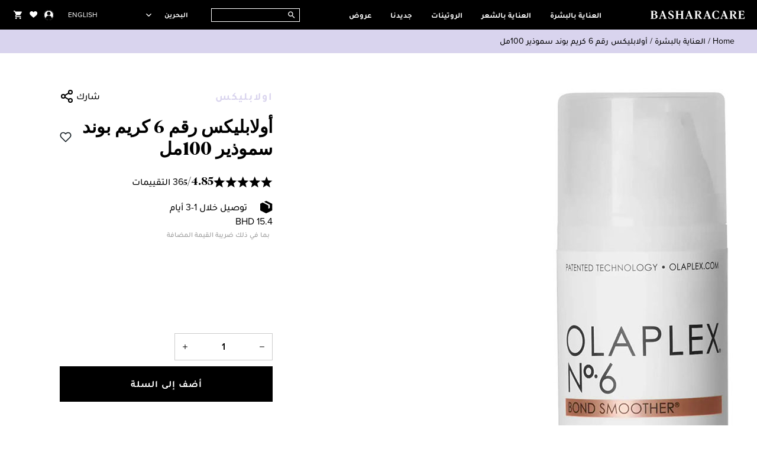

--- FILE ---
content_type: text/html; charset=UTF-8
request_url: https://www.basharacare.com/ar_bh/olaplex-no6-bond-smoother-100ml
body_size: 106338
content:
<!DOCTYPE html>
<html lang="ar-BH" data-image-optimizing-origin="onboard" data-media-backend="https://www.basharacare.com/media/" data-scroll-lock=""><head><meta charset="utf-8"><meta http-equiv="X-UA-Compatible" content="IE=edge"><script type="text/javascript">(window.NREUM||(NREUM={})).init={privacy:{cookies_enabled:true},ajax:{deny_list:["bam.nr-data.net"]},feature_flags:["soft_nav"],distributed_tracing:{enabled:true}};(window.NREUM||(NREUM={})).loader_config={agentID:"1385959418",accountID:"1999584",trustKey:"1999584",xpid:"VQ8OWFNbDBABVVNQBAUAVVcG",licenseKey:"692c11fdb7",applicationID:"1122347337",browserID:"1385959418"};;/*! For license information please see nr-loader-spa-1.308.0.min.js.LICENSE.txt */
(()=>{var e,t,r={384:(e,t,r)=>{"use strict";r.d(t,{NT:()=>a,US:()=>u,Zm:()=>o,bQ:()=>d,dV:()=>c,pV:()=>l});var n=r(6154),i=r(1863),s=r(1910);const a={beacon:"bam.nr-data.net",errorBeacon:"bam.nr-data.net"};function o(){return n.gm.NREUM||(n.gm.NREUM={}),void 0===n.gm.newrelic&&(n.gm.newrelic=n.gm.NREUM),n.gm.NREUM}function c(){let e=o();return e.o||(e.o={ST:n.gm.setTimeout,SI:n.gm.setImmediate||n.gm.setInterval,CT:n.gm.clearTimeout,XHR:n.gm.XMLHttpRequest,REQ:n.gm.Request,EV:n.gm.Event,PR:n.gm.Promise,MO:n.gm.MutationObserver,FETCH:n.gm.fetch,WS:n.gm.WebSocket},(0,s.i)(...Object.values(e.o))),e}function d(e,t){let r=o();r.initializedAgents??={},t.initializedAt={ms:(0,i.t)(),date:new Date},r.initializedAgents[e]=t}function u(e,t){o()[e]=t}function l(){return function(){let e=o();const t=e.info||{};e.info={beacon:a.beacon,errorBeacon:a.errorBeacon,...t}}(),function(){let e=o();const t=e.init||{};e.init={...t}}(),c(),function(){let e=o();const t=e.loader_config||{};e.loader_config={...t}}(),o()}},782:(e,t,r)=>{"use strict";r.d(t,{T:()=>n});const n=r(860).K7.pageViewTiming},860:(e,t,r)=>{"use strict";r.d(t,{$J:()=>u,K7:()=>c,P3:()=>d,XX:()=>i,Yy:()=>o,df:()=>s,qY:()=>n,v4:()=>a});const n="events",i="jserrors",s="browser/blobs",a="rum",o="browser/logs",c={ajax:"ajax",genericEvents:"generic_events",jserrors:i,logging:"logging",metrics:"metrics",pageAction:"page_action",pageViewEvent:"page_view_event",pageViewTiming:"page_view_timing",sessionReplay:"session_replay",sessionTrace:"session_trace",softNav:"soft_navigations",spa:"spa"},d={[c.pageViewEvent]:1,[c.pageViewTiming]:2,[c.metrics]:3,[c.jserrors]:4,[c.spa]:5,[c.ajax]:6,[c.sessionTrace]:7,[c.softNav]:8,[c.sessionReplay]:9,[c.logging]:10,[c.genericEvents]:11},u={[c.pageViewEvent]:a,[c.pageViewTiming]:n,[c.ajax]:n,[c.spa]:n,[c.softNav]:n,[c.metrics]:i,[c.jserrors]:i,[c.sessionTrace]:s,[c.sessionReplay]:s,[c.logging]:o,[c.genericEvents]:"ins"}},944:(e,t,r)=>{"use strict";r.d(t,{R:()=>i});var n=r(3241);function i(e,t){"function"==typeof console.debug&&(console.debug("New Relic Warning: https://github.com/newrelic/newrelic-browser-agent/blob/main/docs/warning-codes.md#".concat(e),t),(0,n.W)({agentIdentifier:null,drained:null,type:"data",name:"warn",feature:"warn",data:{code:e,secondary:t}}))}},993:(e,t,r)=>{"use strict";r.d(t,{A$:()=>s,ET:()=>a,TZ:()=>o,p_:()=>i});var n=r(860);const i={ERROR:"ERROR",WARN:"WARN",INFO:"INFO",DEBUG:"DEBUG",TRACE:"TRACE"},s={OFF:0,ERROR:1,WARN:2,INFO:3,DEBUG:4,TRACE:5},a="log",o=n.K7.logging},1541:(e,t,r)=>{"use strict";r.d(t,{U:()=>i,f:()=>n});const n={MFE:"MFE",BA:"BA"};function i(e,t){if(2!==t?.harvestEndpointVersion)return{};const r=t.agentRef.runtime.appMetadata.agents[0].entityGuid;return e?{"source.id":e.id,"source.name":e.name,"source.type":e.type,"parent.id":e.parent?.id||r,"parent.type":e.parent?.type||n.BA}:{"entity.guid":r,appId:t.agentRef.info.applicationID}}},1687:(e,t,r)=>{"use strict";r.d(t,{Ak:()=>d,Ze:()=>h,x3:()=>u});var n=r(3241),i=r(7836),s=r(3606),a=r(860),o=r(2646);const c={};function d(e,t){const r={staged:!1,priority:a.P3[t]||0};l(e),c[e].get(t)||c[e].set(t,r)}function u(e,t){e&&c[e]&&(c[e].get(t)&&c[e].delete(t),p(e,t,!1),c[e].size&&f(e))}function l(e){if(!e)throw new Error("agentIdentifier required");c[e]||(c[e]=new Map)}function h(e="",t="feature",r=!1){if(l(e),!e||!c[e].get(t)||r)return p(e,t);c[e].get(t).staged=!0,f(e)}function f(e){const t=Array.from(c[e]);t.every(([e,t])=>t.staged)&&(t.sort((e,t)=>e[1].priority-t[1].priority),t.forEach(([t])=>{c[e].delete(t),p(e,t)}))}function p(e,t,r=!0){const a=e?i.ee.get(e):i.ee,c=s.i.handlers;if(!a.aborted&&a.backlog&&c){if((0,n.W)({agentIdentifier:e,type:"lifecycle",name:"drain",feature:t}),r){const e=a.backlog[t],r=c[t];if(r){for(let t=0;e&&t<e.length;++t)g(e[t],r);Object.entries(r).forEach(([e,t])=>{Object.values(t||{}).forEach(t=>{t[0]?.on&&t[0]?.context()instanceof o.y&&t[0].on(e,t[1])})})}}a.isolatedBacklog||delete c[t],a.backlog[t]=null,a.emit("drain-"+t,[])}}function g(e,t){var r=e[1];Object.values(t[r]||{}).forEach(t=>{var r=e[0];if(t[0]===r){var n=t[1],i=e[3],s=e[2];n.apply(i,s)}})}},1738:(e,t,r)=>{"use strict";r.d(t,{U:()=>f,Y:()=>h});var n=r(3241),i=r(9908),s=r(1863),a=r(944),o=r(5701),c=r(3969),d=r(8362),u=r(860),l=r(4261);function h(e,t,r,s){const h=s||r;!h||h[e]&&h[e]!==d.d.prototype[e]||(h[e]=function(){(0,i.p)(c.xV,["API/"+e+"/called"],void 0,u.K7.metrics,r.ee),(0,n.W)({agentIdentifier:r.agentIdentifier,drained:!!o.B?.[r.agentIdentifier],type:"data",name:"api",feature:l.Pl+e,data:{}});try{return t.apply(this,arguments)}catch(e){(0,a.R)(23,e)}})}function f(e,t,r,n,a){const o=e.info;null===r?delete o.jsAttributes[t]:o.jsAttributes[t]=r,(a||null===r)&&(0,i.p)(l.Pl+n,[(0,s.t)(),t,r],void 0,"session",e.ee)}},1741:(e,t,r)=>{"use strict";r.d(t,{W:()=>s});var n=r(944),i=r(4261);class s{#e(e,...t){if(this[e]!==s.prototype[e])return this[e](...t);(0,n.R)(35,e)}addPageAction(e,t){return this.#e(i.hG,e,t)}register(e){return this.#e(i.eY,e)}recordCustomEvent(e,t){return this.#e(i.fF,e,t)}setPageViewName(e,t){return this.#e(i.Fw,e,t)}setCustomAttribute(e,t,r){return this.#e(i.cD,e,t,r)}noticeError(e,t){return this.#e(i.o5,e,t)}setUserId(e,t=!1){return this.#e(i.Dl,e,t)}setApplicationVersion(e){return this.#e(i.nb,e)}setErrorHandler(e){return this.#e(i.bt,e)}addRelease(e,t){return this.#e(i.k6,e,t)}log(e,t){return this.#e(i.$9,e,t)}start(){return this.#e(i.d3)}finished(e){return this.#e(i.BL,e)}recordReplay(){return this.#e(i.CH)}pauseReplay(){return this.#e(i.Tb)}addToTrace(e){return this.#e(i.U2,e)}setCurrentRouteName(e){return this.#e(i.PA,e)}interaction(e){return this.#e(i.dT,e)}wrapLogger(e,t,r){return this.#e(i.Wb,e,t,r)}measure(e,t){return this.#e(i.V1,e,t)}consent(e){return this.#e(i.Pv,e)}}},1863:(e,t,r)=>{"use strict";function n(){return Math.floor(performance.now())}r.d(t,{t:()=>n})},1910:(e,t,r)=>{"use strict";r.d(t,{i:()=>s});var n=r(944);const i=new Map;function s(...e){return e.every(e=>{if(i.has(e))return i.get(e);const t="function"==typeof e?e.toString():"",r=t.includes("[native code]"),s=t.includes("nrWrapper");return r||s||(0,n.R)(64,e?.name||t),i.set(e,r),r})}},2555:(e,t,r)=>{"use strict";r.d(t,{D:()=>o,f:()=>a});var n=r(384),i=r(8122);const s={beacon:n.NT.beacon,errorBeacon:n.NT.errorBeacon,licenseKey:void 0,applicationID:void 0,sa:void 0,queueTime:void 0,applicationTime:void 0,ttGuid:void 0,user:void 0,account:void 0,product:void 0,extra:void 0,jsAttributes:{},userAttributes:void 0,atts:void 0,transactionName:void 0,tNamePlain:void 0};function a(e){try{return!!e.licenseKey&&!!e.errorBeacon&&!!e.applicationID}catch(e){return!1}}const o=e=>(0,i.a)(e,s)},2614:(e,t,r)=>{"use strict";r.d(t,{BB:()=>a,H3:()=>n,g:()=>d,iL:()=>c,tS:()=>o,uh:()=>i,wk:()=>s});const n="NRBA",i="SESSION",s=144e5,a=18e5,o={STARTED:"session-started",PAUSE:"session-pause",RESET:"session-reset",RESUME:"session-resume",UPDATE:"session-update"},c={SAME_TAB:"same-tab",CROSS_TAB:"cross-tab"},d={OFF:0,FULL:1,ERROR:2}},2646:(e,t,r)=>{"use strict";r.d(t,{y:()=>n});class n{constructor(e){this.contextId=e}}},2843:(e,t,r)=>{"use strict";r.d(t,{G:()=>s,u:()=>i});var n=r(3878);function i(e,t=!1,r,i){(0,n.DD)("visibilitychange",function(){if(t)return void("hidden"===document.visibilityState&&e());e(document.visibilityState)},r,i)}function s(e,t,r){(0,n.sp)("pagehide",e,t,r)}},3241:(e,t,r)=>{"use strict";r.d(t,{W:()=>s});var n=r(6154);const i="newrelic";function s(e={}){try{n.gm.dispatchEvent(new CustomEvent(i,{detail:e}))}catch(e){}}},3304:(e,t,r)=>{"use strict";r.d(t,{A:()=>s});var n=r(7836);const i=()=>{const e=new WeakSet;return(t,r)=>{if("object"==typeof r&&null!==r){if(e.has(r))return;e.add(r)}return r}};function s(e){try{return JSON.stringify(e,i())??""}catch(e){try{n.ee.emit("internal-error",[e])}catch(e){}return""}}},3333:(e,t,r)=>{"use strict";r.d(t,{$v:()=>u,TZ:()=>n,Xh:()=>c,Zp:()=>i,kd:()=>d,mq:()=>o,nf:()=>a,qN:()=>s});const n=r(860).K7.genericEvents,i=["auxclick","click","copy","keydown","paste","scrollend"],s=["focus","blur"],a=4,o=1e3,c=2e3,d=["PageAction","UserAction","BrowserPerformance"],u={RESOURCES:"experimental.resources",REGISTER:"register"}},3434:(e,t,r)=>{"use strict";r.d(t,{Jt:()=>s,YM:()=>d});var n=r(7836),i=r(5607);const s="nr@original:".concat(i.W),a=50;var o=Object.prototype.hasOwnProperty,c=!1;function d(e,t){return e||(e=n.ee),r.inPlace=function(e,t,n,i,s){n||(n="");const a="-"===n.charAt(0);for(let o=0;o<t.length;o++){const c=t[o],d=e[c];l(d)||(e[c]=r(d,a?c+n:n,i,c,s))}},r.flag=s,r;function r(t,r,n,c,d){return l(t)?t:(r||(r=""),nrWrapper[s]=t,function(e,t,r){if(Object.defineProperty&&Object.keys)try{return Object.keys(e).forEach(function(r){Object.defineProperty(t,r,{get:function(){return e[r]},set:function(t){return e[r]=t,t}})}),t}catch(e){u([e],r)}for(var n in e)o.call(e,n)&&(t[n]=e[n])}(t,nrWrapper,e),nrWrapper);function nrWrapper(){var s,o,l,h;let f;try{o=this,s=[...arguments],l="function"==typeof n?n(s,o):n||{}}catch(t){u([t,"",[s,o,c],l],e)}i(r+"start",[s,o,c],l,d);const p=performance.now();let g;try{return h=t.apply(o,s),g=performance.now(),h}catch(e){throw g=performance.now(),i(r+"err",[s,o,e],l,d),f=e,f}finally{const e=g-p,t={start:p,end:g,duration:e,isLongTask:e>=a,methodName:c,thrownError:f};t.isLongTask&&i("long-task",[t,o],l,d),i(r+"end",[s,o,h],l,d)}}}function i(r,n,i,s){if(!c||t){var a=c;c=!0;try{e.emit(r,n,i,t,s)}catch(t){u([t,r,n,i],e)}c=a}}}function u(e,t){t||(t=n.ee);try{t.emit("internal-error",e)}catch(e){}}function l(e){return!(e&&"function"==typeof e&&e.apply&&!e[s])}},3606:(e,t,r)=>{"use strict";r.d(t,{i:()=>s});var n=r(9908);s.on=a;var i=s.handlers={};function s(e,t,r,s){a(s||n.d,i,e,t,r)}function a(e,t,r,i,s){s||(s="feature"),e||(e=n.d);var a=t[s]=t[s]||{};(a[r]=a[r]||[]).push([e,i])}},3738:(e,t,r)=>{"use strict";r.d(t,{He:()=>i,Kp:()=>o,Lc:()=>d,Rz:()=>u,TZ:()=>n,bD:()=>s,d3:()=>a,jx:()=>l,sl:()=>h,uP:()=>c});const n=r(860).K7.sessionTrace,i="bstResource",s="resource",a="-start",o="-end",c="fn"+a,d="fn"+o,u="pushState",l=1e3,h=3e4},3785:(e,t,r)=>{"use strict";r.d(t,{R:()=>c,b:()=>d});var n=r(9908),i=r(1863),s=r(860),a=r(3969),o=r(993);function c(e,t,r={},c=o.p_.INFO,d=!0,u,l=(0,i.t)()){(0,n.p)(a.xV,["API/logging/".concat(c.toLowerCase(),"/called")],void 0,s.K7.metrics,e),(0,n.p)(o.ET,[l,t,r,c,d,u],void 0,s.K7.logging,e)}function d(e){return"string"==typeof e&&Object.values(o.p_).some(t=>t===e.toUpperCase().trim())}},3878:(e,t,r)=>{"use strict";function n(e,t){return{capture:e,passive:!1,signal:t}}function i(e,t,r=!1,i){window.addEventListener(e,t,n(r,i))}function s(e,t,r=!1,i){document.addEventListener(e,t,n(r,i))}r.d(t,{DD:()=>s,jT:()=>n,sp:()=>i})},3962:(e,t,r)=>{"use strict";r.d(t,{AM:()=>a,O2:()=>l,OV:()=>s,Qu:()=>h,TZ:()=>c,ih:()=>f,pP:()=>o,t1:()=>u,tC:()=>i,wD:()=>d});var n=r(860);const i=["click","keydown","submit"],s="popstate",a="api",o="initialPageLoad",c=n.K7.softNav,d=5e3,u=500,l={INITIAL_PAGE_LOAD:"",ROUTE_CHANGE:1,UNSPECIFIED:2},h={INTERACTION:1,AJAX:2,CUSTOM_END:3,CUSTOM_TRACER:4},f={IP:"in progress",PF:"pending finish",FIN:"finished",CAN:"cancelled"}},3969:(e,t,r)=>{"use strict";r.d(t,{TZ:()=>n,XG:()=>o,rs:()=>i,xV:()=>a,z_:()=>s});const n=r(860).K7.metrics,i="sm",s="cm",a="storeSupportabilityMetrics",o="storeEventMetrics"},4234:(e,t,r)=>{"use strict";r.d(t,{W:()=>s});var n=r(7836),i=r(1687);class s{constructor(e,t){this.agentIdentifier=e,this.ee=n.ee.get(e),this.featureName=t,this.blocked=!1}deregisterDrain(){(0,i.x3)(this.agentIdentifier,this.featureName)}}},4261:(e,t,r)=>{"use strict";r.d(t,{$9:()=>u,BL:()=>c,CH:()=>p,Dl:()=>R,Fw:()=>w,PA:()=>v,Pl:()=>n,Pv:()=>A,Tb:()=>h,U2:()=>a,V1:()=>E,Wb:()=>T,bt:()=>y,cD:()=>b,d3:()=>x,dT:()=>d,eY:()=>g,fF:()=>f,hG:()=>s,hw:()=>i,k6:()=>o,nb:()=>m,o5:()=>l});const n="api-",i=n+"ixn-",s="addPageAction",a="addToTrace",o="addRelease",c="finished",d="interaction",u="log",l="noticeError",h="pauseReplay",f="recordCustomEvent",p="recordReplay",g="register",m="setApplicationVersion",v="setCurrentRouteName",b="setCustomAttribute",y="setErrorHandler",w="setPageViewName",R="setUserId",x="start",T="wrapLogger",E="measure",A="consent"},5205:(e,t,r)=>{"use strict";r.d(t,{j:()=>S});var n=r(384),i=r(1741);var s=r(2555),a=r(3333);const o=e=>{if(!e||"string"!=typeof e)return!1;try{document.createDocumentFragment().querySelector(e)}catch{return!1}return!0};var c=r(2614),d=r(944),u=r(8122);const l="[data-nr-mask]",h=e=>(0,u.a)(e,(()=>{const e={feature_flags:[],experimental:{allow_registered_children:!1,resources:!1},mask_selector:"*",block_selector:"[data-nr-block]",mask_input_options:{color:!1,date:!1,"datetime-local":!1,email:!1,month:!1,number:!1,range:!1,search:!1,tel:!1,text:!1,time:!1,url:!1,week:!1,textarea:!1,select:!1,password:!0}};return{ajax:{deny_list:void 0,block_internal:!0,enabled:!0,autoStart:!0},api:{get allow_registered_children(){return e.feature_flags.includes(a.$v.REGISTER)||e.experimental.allow_registered_children},set allow_registered_children(t){e.experimental.allow_registered_children=t},duplicate_registered_data:!1},browser_consent_mode:{enabled:!1},distributed_tracing:{enabled:void 0,exclude_newrelic_header:void 0,cors_use_newrelic_header:void 0,cors_use_tracecontext_headers:void 0,allowed_origins:void 0},get feature_flags(){return e.feature_flags},set feature_flags(t){e.feature_flags=t},generic_events:{enabled:!0,autoStart:!0},harvest:{interval:30},jserrors:{enabled:!0,autoStart:!0},logging:{enabled:!0,autoStart:!0},metrics:{enabled:!0,autoStart:!0},obfuscate:void 0,page_action:{enabled:!0},page_view_event:{enabled:!0,autoStart:!0},page_view_timing:{enabled:!0,autoStart:!0},performance:{capture_marks:!1,capture_measures:!1,capture_detail:!0,resources:{get enabled(){return e.feature_flags.includes(a.$v.RESOURCES)||e.experimental.resources},set enabled(t){e.experimental.resources=t},asset_types:[],first_party_domains:[],ignore_newrelic:!0}},privacy:{cookies_enabled:!0},proxy:{assets:void 0,beacon:void 0},session:{expiresMs:c.wk,inactiveMs:c.BB},session_replay:{autoStart:!0,enabled:!1,preload:!1,sampling_rate:10,error_sampling_rate:100,collect_fonts:!1,inline_images:!1,fix_stylesheets:!0,mask_all_inputs:!0,get mask_text_selector(){return e.mask_selector},set mask_text_selector(t){o(t)?e.mask_selector="".concat(t,",").concat(l):""===t||null===t?e.mask_selector=l:(0,d.R)(5,t)},get block_class(){return"nr-block"},get ignore_class(){return"nr-ignore"},get mask_text_class(){return"nr-mask"},get block_selector(){return e.block_selector},set block_selector(t){o(t)?e.block_selector+=",".concat(t):""!==t&&(0,d.R)(6,t)},get mask_input_options(){return e.mask_input_options},set mask_input_options(t){t&&"object"==typeof t?e.mask_input_options={...t,password:!0}:(0,d.R)(7,t)}},session_trace:{enabled:!0,autoStart:!0},soft_navigations:{enabled:!0,autoStart:!0},spa:{enabled:!0,autoStart:!0},ssl:void 0,user_actions:{enabled:!0,elementAttributes:["id","className","tagName","type"]}}})());var f=r(6154),p=r(9324);let g=0;const m={buildEnv:p.F3,distMethod:p.Xs,version:p.xv,originTime:f.WN},v={consented:!1},b={appMetadata:{},get consented(){return this.session?.state?.consent||v.consented},set consented(e){v.consented=e},customTransaction:void 0,denyList:void 0,disabled:!1,harvester:void 0,isolatedBacklog:!1,isRecording:!1,loaderType:void 0,maxBytes:3e4,obfuscator:void 0,onerror:void 0,ptid:void 0,releaseIds:{},session:void 0,timeKeeper:void 0,registeredEntities:[],jsAttributesMetadata:{bytes:0},get harvestCount(){return++g}},y=e=>{const t=(0,u.a)(e,b),r=Object.keys(m).reduce((e,t)=>(e[t]={value:m[t],writable:!1,configurable:!0,enumerable:!0},e),{});return Object.defineProperties(t,r)};var w=r(5701);const R=e=>{const t=e.startsWith("http");e+="/",r.p=t?e:"https://"+e};var x=r(7836),T=r(3241);const E={accountID:void 0,trustKey:void 0,agentID:void 0,licenseKey:void 0,applicationID:void 0,xpid:void 0},A=e=>(0,u.a)(e,E),_=new Set;function S(e,t={},r,a){let{init:o,info:c,loader_config:d,runtime:u={},exposed:l=!0}=t;if(!c){const e=(0,n.pV)();o=e.init,c=e.info,d=e.loader_config}e.init=h(o||{}),e.loader_config=A(d||{}),c.jsAttributes??={},f.bv&&(c.jsAttributes.isWorker=!0),e.info=(0,s.D)(c);const p=e.init,g=[c.beacon,c.errorBeacon];_.has(e.agentIdentifier)||(p.proxy.assets&&(R(p.proxy.assets),g.push(p.proxy.assets)),p.proxy.beacon&&g.push(p.proxy.beacon),e.beacons=[...g],function(e){const t=(0,n.pV)();Object.getOwnPropertyNames(i.W.prototype).forEach(r=>{const n=i.W.prototype[r];if("function"!=typeof n||"constructor"===n)return;let s=t[r];e[r]&&!1!==e.exposed&&"micro-agent"!==e.runtime?.loaderType&&(t[r]=(...t)=>{const n=e[r](...t);return s?s(...t):n})})}(e),(0,n.US)("activatedFeatures",w.B)),u.denyList=[...p.ajax.deny_list||[],...p.ajax.block_internal?g:[]],u.ptid=e.agentIdentifier,u.loaderType=r,e.runtime=y(u),_.has(e.agentIdentifier)||(e.ee=x.ee.get(e.agentIdentifier),e.exposed=l,(0,T.W)({agentIdentifier:e.agentIdentifier,drained:!!w.B?.[e.agentIdentifier],type:"lifecycle",name:"initialize",feature:void 0,data:e.config})),_.add(e.agentIdentifier)}},5270:(e,t,r)=>{"use strict";r.d(t,{Aw:()=>a,SR:()=>s,rF:()=>o});var n=r(384),i=r(7767);function s(e){return!!(0,n.dV)().o.MO&&(0,i.V)(e)&&!0===e?.session_trace.enabled}function a(e){return!0===e?.session_replay.preload&&s(e)}function o(e,t){try{if("string"==typeof t?.type){if("password"===t.type.toLowerCase())return"*".repeat(e?.length||0);if(void 0!==t?.dataset?.nrUnmask||t?.classList?.contains("nr-unmask"))return e}}catch(e){}return"string"==typeof e?e.replace(/[\S]/g,"*"):"*".repeat(e?.length||0)}},5289:(e,t,r)=>{"use strict";r.d(t,{GG:()=>a,Qr:()=>c,sB:()=>o});var n=r(3878),i=r(6389);function s(){return"undefined"==typeof document||"complete"===document.readyState}function a(e,t){if(s())return e();const r=(0,i.J)(e),a=setInterval(()=>{s()&&(clearInterval(a),r())},500);(0,n.sp)("load",r,t)}function o(e){if(s())return e();(0,n.DD)("DOMContentLoaded",e)}function c(e){if(s())return e();(0,n.sp)("popstate",e)}},5607:(e,t,r)=>{"use strict";r.d(t,{W:()=>n});const n=(0,r(9566).bz)()},5701:(e,t,r)=>{"use strict";r.d(t,{B:()=>s,t:()=>a});var n=r(3241);const i=new Set,s={};function a(e,t){const r=t.agentIdentifier;s[r]??={},e&&"object"==typeof e&&(i.has(r)||(t.ee.emit("rumresp",[e]),s[r]=e,i.add(r),(0,n.W)({agentIdentifier:r,loaded:!0,drained:!0,type:"lifecycle",name:"load",feature:void 0,data:e})))}},6154:(e,t,r)=>{"use strict";r.d(t,{OF:()=>d,RI:()=>i,WN:()=>h,bv:()=>s,eN:()=>f,gm:()=>a,lR:()=>l,m:()=>c,mw:()=>o,sb:()=>u});var n=r(1863);const i="undefined"!=typeof window&&!!window.document,s="undefined"!=typeof WorkerGlobalScope&&("undefined"!=typeof self&&self instanceof WorkerGlobalScope&&self.navigator instanceof WorkerNavigator||"undefined"!=typeof globalThis&&globalThis instanceof WorkerGlobalScope&&globalThis.navigator instanceof WorkerNavigator),a=i?window:"undefined"!=typeof WorkerGlobalScope&&("undefined"!=typeof self&&self instanceof WorkerGlobalScope&&self||"undefined"!=typeof globalThis&&globalThis instanceof WorkerGlobalScope&&globalThis),o=Boolean("hidden"===a?.document?.visibilityState),c=""+a?.location,d=/iPad|iPhone|iPod/.test(a.navigator?.userAgent),u=d&&"undefined"==typeof SharedWorker,l=(()=>{const e=a.navigator?.userAgent?.match(/Firefox[/\s](\d+\.\d+)/);return Array.isArray(e)&&e.length>=2?+e[1]:0})(),h=Date.now()-(0,n.t)(),f=()=>"undefined"!=typeof PerformanceNavigationTiming&&a?.performance?.getEntriesByType("navigation")?.[0]?.responseStart},6344:(e,t,r)=>{"use strict";r.d(t,{BB:()=>u,Qb:()=>l,TZ:()=>i,Ug:()=>a,Vh:()=>s,_s:()=>o,bc:()=>d,yP:()=>c});var n=r(2614);const i=r(860).K7.sessionReplay,s="errorDuringReplay",a=.12,o={DomContentLoaded:0,Load:1,FullSnapshot:2,IncrementalSnapshot:3,Meta:4,Custom:5},c={[n.g.ERROR]:15e3,[n.g.FULL]:3e5,[n.g.OFF]:0},d={RESET:{message:"Session was reset",sm:"Reset"},IMPORT:{message:"Recorder failed to import",sm:"Import"},TOO_MANY:{message:"429: Too Many Requests",sm:"Too-Many"},TOO_BIG:{message:"Payload was too large",sm:"Too-Big"},CROSS_TAB:{message:"Session Entity was set to OFF on another tab",sm:"Cross-Tab"},ENTITLEMENTS:{message:"Session Replay is not allowed and will not be started",sm:"Entitlement"}},u=5e3,l={API:"api",RESUME:"resume",SWITCH_TO_FULL:"switchToFull",INITIALIZE:"initialize",PRELOAD:"preload"}},6389:(e,t,r)=>{"use strict";function n(e,t=500,r={}){const n=r?.leading||!1;let i;return(...r)=>{n&&void 0===i&&(e.apply(this,r),i=setTimeout(()=>{i=clearTimeout(i)},t)),n||(clearTimeout(i),i=setTimeout(()=>{e.apply(this,r)},t))}}function i(e){let t=!1;return(...r)=>{t||(t=!0,e.apply(this,r))}}r.d(t,{J:()=>i,s:()=>n})},6630:(e,t,r)=>{"use strict";r.d(t,{T:()=>n});const n=r(860).K7.pageViewEvent},6774:(e,t,r)=>{"use strict";r.d(t,{T:()=>n});const n=r(860).K7.jserrors},7295:(e,t,r)=>{"use strict";r.d(t,{Xv:()=>a,gX:()=>i,iW:()=>s});var n=[];function i(e){if(!e||s(e))return!1;if(0===n.length)return!0;if("*"===n[0].hostname)return!1;for(var t=0;t<n.length;t++){var r=n[t];if(r.hostname.test(e.hostname)&&r.pathname.test(e.pathname))return!1}return!0}function s(e){return void 0===e.hostname}function a(e){if(n=[],e&&e.length)for(var t=0;t<e.length;t++){let r=e[t];if(!r)continue;if("*"===r)return void(n=[{hostname:"*"}]);0===r.indexOf("http://")?r=r.substring(7):0===r.indexOf("https://")&&(r=r.substring(8));const i=r.indexOf("/");let s,a;i>0?(s=r.substring(0,i),a=r.substring(i)):(s=r,a="*");let[c]=s.split(":");n.push({hostname:o(c),pathname:o(a,!0)})}}function o(e,t=!1){const r=e.replace(/[.+?^${}()|[\]\\]/g,e=>"\\"+e).replace(/\*/g,".*?");return new RegExp((t?"^":"")+r+"$")}},7485:(e,t,r)=>{"use strict";r.d(t,{D:()=>i});var n=r(6154);function i(e){if(0===(e||"").indexOf("data:"))return{protocol:"data"};try{const t=new URL(e,location.href),r={port:t.port,hostname:t.hostname,pathname:t.pathname,search:t.search,protocol:t.protocol.slice(0,t.protocol.indexOf(":")),sameOrigin:t.protocol===n.gm?.location?.protocol&&t.host===n.gm?.location?.host};return r.port&&""!==r.port||("http:"===t.protocol&&(r.port="80"),"https:"===t.protocol&&(r.port="443")),r.pathname&&""!==r.pathname?r.pathname.startsWith("/")||(r.pathname="/".concat(r.pathname)):r.pathname="/",r}catch(e){return{}}}},7699:(e,t,r)=>{"use strict";r.d(t,{It:()=>s,KC:()=>o,No:()=>i,qh:()=>a});var n=r(860);const i=16e3,s=1e6,a="SESSION_ERROR",o={[n.K7.logging]:!0,[n.K7.genericEvents]:!1,[n.K7.jserrors]:!1,[n.K7.ajax]:!1}},7767:(e,t,r)=>{"use strict";r.d(t,{V:()=>i});var n=r(6154);const i=e=>n.RI&&!0===e?.privacy.cookies_enabled},7836:(e,t,r)=>{"use strict";r.d(t,{P:()=>o,ee:()=>c});var n=r(384),i=r(8990),s=r(2646),a=r(5607);const o="nr@context:".concat(a.W),c=function e(t,r){var n={},a={},u={},l=!1;try{l=16===r.length&&d.initializedAgents?.[r]?.runtime.isolatedBacklog}catch(e){}var h={on:p,addEventListener:p,removeEventListener:function(e,t){var r=n[e];if(!r)return;for(var i=0;i<r.length;i++)r[i]===t&&r.splice(i,1)},emit:function(e,r,n,i,s){!1!==s&&(s=!0);if(c.aborted&&!i)return;t&&s&&t.emit(e,r,n);var o=f(n);g(e).forEach(e=>{e.apply(o,r)});var d=v()[a[e]];d&&d.push([h,e,r,o]);return o},get:m,listeners:g,context:f,buffer:function(e,t){const r=v();if(t=t||"feature",h.aborted)return;Object.entries(e||{}).forEach(([e,n])=>{a[n]=t,t in r||(r[t]=[])})},abort:function(){h._aborted=!0,Object.keys(h.backlog).forEach(e=>{delete h.backlog[e]})},isBuffering:function(e){return!!v()[a[e]]},debugId:r,backlog:l?{}:t&&"object"==typeof t.backlog?t.backlog:{},isolatedBacklog:l};return Object.defineProperty(h,"aborted",{get:()=>{let e=h._aborted||!1;return e||(t&&(e=t.aborted),e)}}),h;function f(e){return e&&e instanceof s.y?e:e?(0,i.I)(e,o,()=>new s.y(o)):new s.y(o)}function p(e,t){n[e]=g(e).concat(t)}function g(e){return n[e]||[]}function m(t){return u[t]=u[t]||e(h,t)}function v(){return h.backlog}}(void 0,"globalEE"),d=(0,n.Zm)();d.ee||(d.ee=c)},8122:(e,t,r)=>{"use strict";r.d(t,{a:()=>i});var n=r(944);function i(e,t){try{if(!e||"object"!=typeof e)return(0,n.R)(3);if(!t||"object"!=typeof t)return(0,n.R)(4);const r=Object.create(Object.getPrototypeOf(t),Object.getOwnPropertyDescriptors(t)),s=0===Object.keys(r).length?e:r;for(let a in s)if(void 0!==e[a])try{if(null===e[a]){r[a]=null;continue}Array.isArray(e[a])&&Array.isArray(t[a])?r[a]=Array.from(new Set([...e[a],...t[a]])):"object"==typeof e[a]&&"object"==typeof t[a]?r[a]=i(e[a],t[a]):r[a]=e[a]}catch(e){r[a]||(0,n.R)(1,e)}return r}catch(e){(0,n.R)(2,e)}}},8139:(e,t,r)=>{"use strict";r.d(t,{u:()=>h});var n=r(7836),i=r(3434),s=r(8990),a=r(6154);const o={},c=a.gm.XMLHttpRequest,d="addEventListener",u="removeEventListener",l="nr@wrapped:".concat(n.P);function h(e){var t=function(e){return(e||n.ee).get("events")}(e);if(o[t.debugId]++)return t;o[t.debugId]=1;var r=(0,i.YM)(t,!0);function h(e){r.inPlace(e,[d,u],"-",p)}function p(e,t){return e[1]}return"getPrototypeOf"in Object&&(a.RI&&f(document,h),c&&f(c.prototype,h),f(a.gm,h)),t.on(d+"-start",function(e,t){var n=e[1];if(null!==n&&("function"==typeof n||"object"==typeof n)&&"newrelic"!==e[0]){var i=(0,s.I)(n,l,function(){var e={object:function(){if("function"!=typeof n.handleEvent)return;return n.handleEvent.apply(n,arguments)},function:n}[typeof n];return e?r(e,"fn-",null,e.name||"anonymous"):n});this.wrapped=e[1]=i}}),t.on(u+"-start",function(e){e[1]=this.wrapped||e[1]}),t}function f(e,t,...r){let n=e;for(;"object"==typeof n&&!Object.prototype.hasOwnProperty.call(n,d);)n=Object.getPrototypeOf(n);n&&t(n,...r)}},8362:(e,t,r)=>{"use strict";r.d(t,{d:()=>s});var n=r(9566),i=r(1741);class s extends i.W{agentIdentifier=(0,n.LA)(16)}},8374:(e,t,r)=>{r.nc=(()=>{try{return document?.currentScript?.nonce}catch(e){}return""})()},8990:(e,t,r)=>{"use strict";r.d(t,{I:()=>i});var n=Object.prototype.hasOwnProperty;function i(e,t,r){if(n.call(e,t))return e[t];var i=r();if(Object.defineProperty&&Object.keys)try{return Object.defineProperty(e,t,{value:i,writable:!0,enumerable:!1}),i}catch(e){}return e[t]=i,i}},9119:(e,t,r)=>{"use strict";r.d(t,{L:()=>s});var n=/([^?#]*)[^#]*(#[^?]*|$).*/,i=/([^?#]*)().*/;function s(e,t){return e?e.replace(t?n:i,"$1$2"):e}},9300:(e,t,r)=>{"use strict";r.d(t,{T:()=>n});const n=r(860).K7.ajax},9324:(e,t,r)=>{"use strict";r.d(t,{AJ:()=>a,F3:()=>i,Xs:()=>s,Yq:()=>o,xv:()=>n});const n="1.308.0",i="PROD",s="CDN",a="@newrelic/rrweb",o="1.0.1"},9566:(e,t,r)=>{"use strict";r.d(t,{LA:()=>o,ZF:()=>c,bz:()=>a,el:()=>d});var n=r(6154);const i="xxxxxxxx-xxxx-4xxx-yxxx-xxxxxxxxxxxx";function s(e,t){return e?15&e[t]:16*Math.random()|0}function a(){const e=n.gm?.crypto||n.gm?.msCrypto;let t,r=0;return e&&e.getRandomValues&&(t=e.getRandomValues(new Uint8Array(30))),i.split("").map(e=>"x"===e?s(t,r++).toString(16):"y"===e?(3&s()|8).toString(16):e).join("")}function o(e){const t=n.gm?.crypto||n.gm?.msCrypto;let r,i=0;t&&t.getRandomValues&&(r=t.getRandomValues(new Uint8Array(e)));const a=[];for(var o=0;o<e;o++)a.push(s(r,i++).toString(16));return a.join("")}function c(){return o(16)}function d(){return o(32)}},9908:(e,t,r)=>{"use strict";r.d(t,{d:()=>n,p:()=>i});var n=r(7836).ee.get("handle");function i(e,t,r,i,s){s?(s.buffer([e],i),s.emit(e,t,r)):(n.buffer([e],i),n.emit(e,t,r))}}},n={};function i(e){var t=n[e];if(void 0!==t)return t.exports;var s=n[e]={exports:{}};return r[e](s,s.exports,i),s.exports}i.m=r,i.d=(e,t)=>{for(var r in t)i.o(t,r)&&!i.o(e,r)&&Object.defineProperty(e,r,{enumerable:!0,get:t[r]})},i.f={},i.e=e=>Promise.all(Object.keys(i.f).reduce((t,r)=>(i.f[r](e,t),t),[])),i.u=e=>({212:"nr-spa-compressor",249:"nr-spa-recorder",478:"nr-spa"}[e]+"-1.308.0.min.js"),i.o=(e,t)=>Object.prototype.hasOwnProperty.call(e,t),e={},t="NRBA-1.308.0.PROD:",i.l=(r,n,s,a)=>{if(e[r])e[r].push(n);else{var o,c;if(void 0!==s)for(var d=document.getElementsByTagName("script"),u=0;u<d.length;u++){var l=d[u];if(l.getAttribute("src")==r||l.getAttribute("data-webpack")==t+s){o=l;break}}if(!o){c=!0;var h={478:"sha512-RSfSVnmHk59T/uIPbdSE0LPeqcEdF4/+XhfJdBuccH5rYMOEZDhFdtnh6X6nJk7hGpzHd9Ujhsy7lZEz/ORYCQ==",249:"sha512-ehJXhmntm85NSqW4MkhfQqmeKFulra3klDyY0OPDUE+sQ3GokHlPh1pmAzuNy//3j4ac6lzIbmXLvGQBMYmrkg==",212:"sha512-B9h4CR46ndKRgMBcK+j67uSR2RCnJfGefU+A7FrgR/k42ovXy5x/MAVFiSvFxuVeEk/pNLgvYGMp1cBSK/G6Fg=="};(o=document.createElement("script")).charset="utf-8",i.nc&&o.setAttribute("nonce",i.nc),o.setAttribute("data-webpack",t+s),o.src=r,0!==o.src.indexOf(window.location.origin+"/")&&(o.crossOrigin="anonymous"),h[a]&&(o.integrity=h[a])}e[r]=[n];var f=(t,n)=>{o.onerror=o.onload=null,clearTimeout(p);var i=e[r];if(delete e[r],o.parentNode&&o.parentNode.removeChild(o),i&&i.forEach(e=>e(n)),t)return t(n)},p=setTimeout(f.bind(null,void 0,{type:"timeout",target:o}),12e4);o.onerror=f.bind(null,o.onerror),o.onload=f.bind(null,o.onload),c&&document.head.appendChild(o)}},i.r=e=>{"undefined"!=typeof Symbol&&Symbol.toStringTag&&Object.defineProperty(e,Symbol.toStringTag,{value:"Module"}),Object.defineProperty(e,"__esModule",{value:!0})},i.p="https://js-agent.newrelic.com/",(()=>{var e={38:0,788:0};i.f.j=(t,r)=>{var n=i.o(e,t)?e[t]:void 0;if(0!==n)if(n)r.push(n[2]);else{var s=new Promise((r,i)=>n=e[t]=[r,i]);r.push(n[2]=s);var a=i.p+i.u(t),o=new Error;i.l(a,r=>{if(i.o(e,t)&&(0!==(n=e[t])&&(e[t]=void 0),n)){var s=r&&("load"===r.type?"missing":r.type),a=r&&r.target&&r.target.src;o.message="Loading chunk "+t+" failed: ("+s+": "+a+")",o.name="ChunkLoadError",o.type=s,o.request=a,n[1](o)}},"chunk-"+t,t)}};var t=(t,r)=>{var n,s,[a,o,c]=r,d=0;if(a.some(t=>0!==e[t])){for(n in o)i.o(o,n)&&(i.m[n]=o[n]);if(c)c(i)}for(t&&t(r);d<a.length;d++)s=a[d],i.o(e,s)&&e[s]&&e[s][0](),e[s]=0},r=self["webpackChunk:NRBA-1.308.0.PROD"]=self["webpackChunk:NRBA-1.308.0.PROD"]||[];r.forEach(t.bind(null,0)),r.push=t.bind(null,r.push.bind(r))})(),(()=>{"use strict";i(8374);var e=i(8362),t=i(860);const r=Object.values(t.K7);var n=i(5205);var s=i(9908),a=i(1863),o=i(4261),c=i(1738);var d=i(1687),u=i(4234),l=i(5289),h=i(6154),f=i(944),p=i(5270),g=i(7767),m=i(6389),v=i(7699);class b extends u.W{constructor(e,t){super(e.agentIdentifier,t),this.agentRef=e,this.abortHandler=void 0,this.featAggregate=void 0,this.loadedSuccessfully=void 0,this.onAggregateImported=new Promise(e=>{this.loadedSuccessfully=e}),this.deferred=Promise.resolve(),!1===e.init[this.featureName].autoStart?this.deferred=new Promise((t,r)=>{this.ee.on("manual-start-all",(0,m.J)(()=>{(0,d.Ak)(e.agentIdentifier,this.featureName),t()}))}):(0,d.Ak)(e.agentIdentifier,t)}importAggregator(e,t,r={}){if(this.featAggregate)return;const n=async()=>{let n;await this.deferred;try{if((0,g.V)(e.init)){const{setupAgentSession:t}=await i.e(478).then(i.bind(i,8766));n=t(e)}}catch(e){(0,f.R)(20,e),this.ee.emit("internal-error",[e]),(0,s.p)(v.qh,[e],void 0,this.featureName,this.ee)}try{if(!this.#t(this.featureName,n,e.init))return(0,d.Ze)(this.agentIdentifier,this.featureName),void this.loadedSuccessfully(!1);const{Aggregate:i}=await t();this.featAggregate=new i(e,r),e.runtime.harvester.initializedAggregates.push(this.featAggregate),this.loadedSuccessfully(!0)}catch(e){(0,f.R)(34,e),this.abortHandler?.(),(0,d.Ze)(this.agentIdentifier,this.featureName,!0),this.loadedSuccessfully(!1),this.ee&&this.ee.abort()}};h.RI?(0,l.GG)(()=>n(),!0):n()}#t(e,r,n){if(this.blocked)return!1;switch(e){case t.K7.sessionReplay:return(0,p.SR)(n)&&!!r;case t.K7.sessionTrace:return!!r;default:return!0}}}var y=i(6630),w=i(2614),R=i(3241);class x extends b{static featureName=y.T;constructor(e){var t;super(e,y.T),this.setupInspectionEvents(e.agentIdentifier),t=e,(0,c.Y)(o.Fw,function(e,r){"string"==typeof e&&("/"!==e.charAt(0)&&(e="/"+e),t.runtime.customTransaction=(r||"http://custom.transaction")+e,(0,s.p)(o.Pl+o.Fw,[(0,a.t)()],void 0,void 0,t.ee))},t),this.importAggregator(e,()=>i.e(478).then(i.bind(i,2467)))}setupInspectionEvents(e){const t=(t,r)=>{t&&(0,R.W)({agentIdentifier:e,timeStamp:t.timeStamp,loaded:"complete"===t.target.readyState,type:"window",name:r,data:t.target.location+""})};(0,l.sB)(e=>{t(e,"DOMContentLoaded")}),(0,l.GG)(e=>{t(e,"load")}),(0,l.Qr)(e=>{t(e,"navigate")}),this.ee.on(w.tS.UPDATE,(t,r)=>{(0,R.W)({agentIdentifier:e,type:"lifecycle",name:"session",data:r})})}}var T=i(384);class E extends e.d{constructor(e){var t;(super(),h.gm)?(this.features={},(0,T.bQ)(this.agentIdentifier,this),this.desiredFeatures=new Set(e.features||[]),this.desiredFeatures.add(x),(0,n.j)(this,e,e.loaderType||"agent"),t=this,(0,c.Y)(o.cD,function(e,r,n=!1){if("string"==typeof e){if(["string","number","boolean"].includes(typeof r)||null===r)return(0,c.U)(t,e,r,o.cD,n);(0,f.R)(40,typeof r)}else(0,f.R)(39,typeof e)},t),function(e){(0,c.Y)(o.Dl,function(t,r=!1){if("string"!=typeof t&&null!==t)return void(0,f.R)(41,typeof t);const n=e.info.jsAttributes["enduser.id"];r&&null!=n&&n!==t?(0,s.p)(o.Pl+"setUserIdAndResetSession",[t],void 0,"session",e.ee):(0,c.U)(e,"enduser.id",t,o.Dl,!0)},e)}(this),function(e){(0,c.Y)(o.nb,function(t){if("string"==typeof t||null===t)return(0,c.U)(e,"application.version",t,o.nb,!1);(0,f.R)(42,typeof t)},e)}(this),function(e){(0,c.Y)(o.d3,function(){e.ee.emit("manual-start-all")},e)}(this),function(e){(0,c.Y)(o.Pv,function(t=!0){if("boolean"==typeof t){if((0,s.p)(o.Pl+o.Pv,[t],void 0,"session",e.ee),e.runtime.consented=t,t){const t=e.features.page_view_event;t.onAggregateImported.then(e=>{const r=t.featAggregate;e&&!r.sentRum&&r.sendRum()})}}else(0,f.R)(65,typeof t)},e)}(this),this.run()):(0,f.R)(21)}get config(){return{info:this.info,init:this.init,loader_config:this.loader_config,runtime:this.runtime}}get api(){return this}run(){try{const e=function(e){const t={};return r.forEach(r=>{t[r]=!!e[r]?.enabled}),t}(this.init),n=[...this.desiredFeatures];n.sort((e,r)=>t.P3[e.featureName]-t.P3[r.featureName]),n.forEach(r=>{if(!e[r.featureName]&&r.featureName!==t.K7.pageViewEvent)return;if(r.featureName===t.K7.spa)return void(0,f.R)(67);const n=function(e){switch(e){case t.K7.ajax:return[t.K7.jserrors];case t.K7.sessionTrace:return[t.K7.ajax,t.K7.pageViewEvent];case t.K7.sessionReplay:return[t.K7.sessionTrace];case t.K7.pageViewTiming:return[t.K7.pageViewEvent];default:return[]}}(r.featureName).filter(e=>!(e in this.features));n.length>0&&(0,f.R)(36,{targetFeature:r.featureName,missingDependencies:n}),this.features[r.featureName]=new r(this)})}catch(e){(0,f.R)(22,e);for(const e in this.features)this.features[e].abortHandler?.();const t=(0,T.Zm)();delete t.initializedAgents[this.agentIdentifier]?.features,delete this.sharedAggregator;return t.ee.get(this.agentIdentifier).abort(),!1}}}var A=i(2843),_=i(782);class S extends b{static featureName=_.T;constructor(e){super(e,_.T),h.RI&&((0,A.u)(()=>(0,s.p)("docHidden",[(0,a.t)()],void 0,_.T,this.ee),!0),(0,A.G)(()=>(0,s.p)("winPagehide",[(0,a.t)()],void 0,_.T,this.ee)),this.importAggregator(e,()=>i.e(478).then(i.bind(i,9917))))}}var O=i(3969);class I extends b{static featureName=O.TZ;constructor(e){super(e,O.TZ),h.RI&&document.addEventListener("securitypolicyviolation",e=>{(0,s.p)(O.xV,["Generic/CSPViolation/Detected"],void 0,this.featureName,this.ee)}),this.importAggregator(e,()=>i.e(478).then(i.bind(i,6555)))}}var N=i(6774),P=i(3878),k=i(3304);class D{constructor(e,t,r,n,i){this.name="UncaughtError",this.message="string"==typeof e?e:(0,k.A)(e),this.sourceURL=t,this.line=r,this.column=n,this.__newrelic=i}}function C(e){return M(e)?e:new D(void 0!==e?.message?e.message:e,e?.filename||e?.sourceURL,e?.lineno||e?.line,e?.colno||e?.col,e?.__newrelic,e?.cause)}function j(e){const t="Unhandled Promise Rejection: ";if(!e?.reason)return;if(M(e.reason)){try{e.reason.message.startsWith(t)||(e.reason.message=t+e.reason.message)}catch(e){}return C(e.reason)}const r=C(e.reason);return(r.message||"").startsWith(t)||(r.message=t+r.message),r}function L(e){if(e.error instanceof SyntaxError&&!/:\d+$/.test(e.error.stack?.trim())){const t=new D(e.message,e.filename,e.lineno,e.colno,e.error.__newrelic,e.cause);return t.name=SyntaxError.name,t}return M(e.error)?e.error:C(e)}function M(e){return e instanceof Error&&!!e.stack}function H(e,r,n,i,o=(0,a.t)()){"string"==typeof e&&(e=new Error(e)),(0,s.p)("err",[e,o,!1,r,n.runtime.isRecording,void 0,i],void 0,t.K7.jserrors,n.ee),(0,s.p)("uaErr",[],void 0,t.K7.genericEvents,n.ee)}var B=i(1541),K=i(993),W=i(3785);function U(e,{customAttributes:t={},level:r=K.p_.INFO}={},n,i,s=(0,a.t)()){(0,W.R)(n.ee,e,t,r,!1,i,s)}function F(e,r,n,i,c=(0,a.t)()){(0,s.p)(o.Pl+o.hG,[c,e,r,i],void 0,t.K7.genericEvents,n.ee)}function V(e,r,n,i,c=(0,a.t)()){const{start:d,end:u,customAttributes:l}=r||{},h={customAttributes:l||{}};if("object"!=typeof h.customAttributes||"string"!=typeof e||0===e.length)return void(0,f.R)(57);const p=(e,t)=>null==e?t:"number"==typeof e?e:e instanceof PerformanceMark?e.startTime:Number.NaN;if(h.start=p(d,0),h.end=p(u,c),Number.isNaN(h.start)||Number.isNaN(h.end))(0,f.R)(57);else{if(h.duration=h.end-h.start,!(h.duration<0))return(0,s.p)(o.Pl+o.V1,[h,e,i],void 0,t.K7.genericEvents,n.ee),h;(0,f.R)(58)}}function G(e,r={},n,i,c=(0,a.t)()){(0,s.p)(o.Pl+o.fF,[c,e,r,i],void 0,t.K7.genericEvents,n.ee)}function z(e){(0,c.Y)(o.eY,function(t){return Y(e,t)},e)}function Y(e,r,n){(0,f.R)(54,"newrelic.register"),r||={},r.type=B.f.MFE,r.licenseKey||=e.info.licenseKey,r.blocked=!1,r.parent=n||{},Array.isArray(r.tags)||(r.tags=[]);const i={};r.tags.forEach(e=>{"name"!==e&&"id"!==e&&(i["source.".concat(e)]=!0)}),r.isolated??=!0;let o=()=>{};const c=e.runtime.registeredEntities;if(!r.isolated){const e=c.find(({metadata:{target:{id:e}}})=>e===r.id&&!r.isolated);if(e)return e}const d=e=>{r.blocked=!0,o=e};function u(e){return"string"==typeof e&&!!e.trim()&&e.trim().length<501||"number"==typeof e}e.init.api.allow_registered_children||d((0,m.J)(()=>(0,f.R)(55))),u(r.id)&&u(r.name)||d((0,m.J)(()=>(0,f.R)(48,r)));const l={addPageAction:(t,n={})=>g(F,[t,{...i,...n},e],r),deregister:()=>{d((0,m.J)(()=>(0,f.R)(68)))},log:(t,n={})=>g(U,[t,{...n,customAttributes:{...i,...n.customAttributes||{}}},e],r),measure:(t,n={})=>g(V,[t,{...n,customAttributes:{...i,...n.customAttributes||{}}},e],r),noticeError:(t,n={})=>g(H,[t,{...i,...n},e],r),register:(t={})=>g(Y,[e,t],l.metadata.target),recordCustomEvent:(t,n={})=>g(G,[t,{...i,...n},e],r),setApplicationVersion:e=>p("application.version",e),setCustomAttribute:(e,t)=>p(e,t),setUserId:e=>p("enduser.id",e),metadata:{customAttributes:i,target:r}},h=()=>(r.blocked&&o(),r.blocked);h()||c.push(l);const p=(e,t)=>{h()||(i[e]=t)},g=(r,n,i)=>{if(h())return;const o=(0,a.t)();(0,s.p)(O.xV,["API/register/".concat(r.name,"/called")],void 0,t.K7.metrics,e.ee);try{if(e.init.api.duplicate_registered_data&&"register"!==r.name){let e=n;if(n[1]instanceof Object){const t={"child.id":i.id,"child.type":i.type};e="customAttributes"in n[1]?[n[0],{...n[1],customAttributes:{...n[1].customAttributes,...t}},...n.slice(2)]:[n[0],{...n[1],...t},...n.slice(2)]}r(...e,void 0,o)}return r(...n,i,o)}catch(e){(0,f.R)(50,e)}};return l}class Z extends b{static featureName=N.T;constructor(e){var t;super(e,N.T),t=e,(0,c.Y)(o.o5,(e,r)=>H(e,r,t),t),function(e){(0,c.Y)(o.bt,function(t){e.runtime.onerror=t},e)}(e),function(e){let t=0;(0,c.Y)(o.k6,function(e,r){++t>10||(this.runtime.releaseIds[e.slice(-200)]=(""+r).slice(-200))},e)}(e),z(e);try{this.removeOnAbort=new AbortController}catch(e){}this.ee.on("internal-error",(t,r)=>{this.abortHandler&&(0,s.p)("ierr",[C(t),(0,a.t)(),!0,{},e.runtime.isRecording,r],void 0,this.featureName,this.ee)}),h.gm.addEventListener("unhandledrejection",t=>{this.abortHandler&&(0,s.p)("err",[j(t),(0,a.t)(),!1,{unhandledPromiseRejection:1},e.runtime.isRecording],void 0,this.featureName,this.ee)},(0,P.jT)(!1,this.removeOnAbort?.signal)),h.gm.addEventListener("error",t=>{this.abortHandler&&(0,s.p)("err",[L(t),(0,a.t)(),!1,{},e.runtime.isRecording],void 0,this.featureName,this.ee)},(0,P.jT)(!1,this.removeOnAbort?.signal)),this.abortHandler=this.#r,this.importAggregator(e,()=>i.e(478).then(i.bind(i,2176)))}#r(){this.removeOnAbort?.abort(),this.abortHandler=void 0}}var q=i(8990);let X=1;function J(e){const t=typeof e;return!e||"object"!==t&&"function"!==t?-1:e===h.gm?0:(0,q.I)(e,"nr@id",function(){return X++})}function Q(e){if("string"==typeof e&&e.length)return e.length;if("object"==typeof e){if("undefined"!=typeof ArrayBuffer&&e instanceof ArrayBuffer&&e.byteLength)return e.byteLength;if("undefined"!=typeof Blob&&e instanceof Blob&&e.size)return e.size;if(!("undefined"!=typeof FormData&&e instanceof FormData))try{return(0,k.A)(e).length}catch(e){return}}}var ee=i(8139),te=i(7836),re=i(3434);const ne={},ie=["open","send"];function se(e){var t=e||te.ee;const r=function(e){return(e||te.ee).get("xhr")}(t);if(void 0===h.gm.XMLHttpRequest)return r;if(ne[r.debugId]++)return r;ne[r.debugId]=1,(0,ee.u)(t);var n=(0,re.YM)(r),i=h.gm.XMLHttpRequest,s=h.gm.MutationObserver,a=h.gm.Promise,o=h.gm.setInterval,c="readystatechange",d=["onload","onerror","onabort","onloadstart","onloadend","onprogress","ontimeout"],u=[],l=h.gm.XMLHttpRequest=function(e){const t=new i(e),s=r.context(t);try{r.emit("new-xhr",[t],s),t.addEventListener(c,(a=s,function(){var e=this;e.readyState>3&&!a.resolved&&(a.resolved=!0,r.emit("xhr-resolved",[],e)),n.inPlace(e,d,"fn-",y)}),(0,P.jT)(!1))}catch(e){(0,f.R)(15,e);try{r.emit("internal-error",[e])}catch(e){}}var a;return t};function p(e,t){n.inPlace(t,["onreadystatechange"],"fn-",y)}if(function(e,t){for(var r in e)t[r]=e[r]}(i,l),l.prototype=i.prototype,n.inPlace(l.prototype,ie,"-xhr-",y),r.on("send-xhr-start",function(e,t){p(e,t),function(e){u.push(e),s&&(g?g.then(b):o?o(b):(m=-m,v.data=m))}(t)}),r.on("open-xhr-start",p),s){var g=a&&a.resolve();if(!o&&!a){var m=1,v=document.createTextNode(m);new s(b).observe(v,{characterData:!0})}}else t.on("fn-end",function(e){e[0]&&e[0].type===c||b()});function b(){for(var e=0;e<u.length;e++)p(0,u[e]);u.length&&(u=[])}function y(e,t){return t}return r}var ae="fetch-",oe=ae+"body-",ce=["arrayBuffer","blob","json","text","formData"],de=h.gm.Request,ue=h.gm.Response,le="prototype";const he={};function fe(e){const t=function(e){return(e||te.ee).get("fetch")}(e);if(!(de&&ue&&h.gm.fetch))return t;if(he[t.debugId]++)return t;function r(e,r,n){var i=e[r];"function"==typeof i&&(e[r]=function(){var e,r=[...arguments],s={};t.emit(n+"before-start",[r],s),s[te.P]&&s[te.P].dt&&(e=s[te.P].dt);var a=i.apply(this,r);return t.emit(n+"start",[r,e],a),a.then(function(e){return t.emit(n+"end",[null,e],a),e},function(e){throw t.emit(n+"end",[e],a),e})})}return he[t.debugId]=1,ce.forEach(e=>{r(de[le],e,oe),r(ue[le],e,oe)}),r(h.gm,"fetch",ae),t.on(ae+"end",function(e,r){var n=this;if(r){var i=r.headers.get("content-length");null!==i&&(n.rxSize=i),t.emit(ae+"done",[null,r],n)}else t.emit(ae+"done",[e],n)}),t}var pe=i(7485),ge=i(9566);class me{constructor(e){this.agentRef=e}generateTracePayload(e){const t=this.agentRef.loader_config;if(!this.shouldGenerateTrace(e)||!t)return null;var r=(t.accountID||"").toString()||null,n=(t.agentID||"").toString()||null,i=(t.trustKey||"").toString()||null;if(!r||!n)return null;var s=(0,ge.ZF)(),a=(0,ge.el)(),o=Date.now(),c={spanId:s,traceId:a,timestamp:o};return(e.sameOrigin||this.isAllowedOrigin(e)&&this.useTraceContextHeadersForCors())&&(c.traceContextParentHeader=this.generateTraceContextParentHeader(s,a),c.traceContextStateHeader=this.generateTraceContextStateHeader(s,o,r,n,i)),(e.sameOrigin&&!this.excludeNewrelicHeader()||!e.sameOrigin&&this.isAllowedOrigin(e)&&this.useNewrelicHeaderForCors())&&(c.newrelicHeader=this.generateTraceHeader(s,a,o,r,n,i)),c}generateTraceContextParentHeader(e,t){return"00-"+t+"-"+e+"-01"}generateTraceContextStateHeader(e,t,r,n,i){return i+"@nr=0-1-"+r+"-"+n+"-"+e+"----"+t}generateTraceHeader(e,t,r,n,i,s){if(!("function"==typeof h.gm?.btoa))return null;var a={v:[0,1],d:{ty:"Browser",ac:n,ap:i,id:e,tr:t,ti:r}};return s&&n!==s&&(a.d.tk=s),btoa((0,k.A)(a))}shouldGenerateTrace(e){return this.agentRef.init?.distributed_tracing?.enabled&&this.isAllowedOrigin(e)}isAllowedOrigin(e){var t=!1;const r=this.agentRef.init?.distributed_tracing;if(e.sameOrigin)t=!0;else if(r?.allowed_origins instanceof Array)for(var n=0;n<r.allowed_origins.length;n++){var i=(0,pe.D)(r.allowed_origins[n]);if(e.hostname===i.hostname&&e.protocol===i.protocol&&e.port===i.port){t=!0;break}}return t}excludeNewrelicHeader(){var e=this.agentRef.init?.distributed_tracing;return!!e&&!!e.exclude_newrelic_header}useNewrelicHeaderForCors(){var e=this.agentRef.init?.distributed_tracing;return!!e&&!1!==e.cors_use_newrelic_header}useTraceContextHeadersForCors(){var e=this.agentRef.init?.distributed_tracing;return!!e&&!!e.cors_use_tracecontext_headers}}var ve=i(9300),be=i(7295);function ye(e){return"string"==typeof e?e:e instanceof(0,T.dV)().o.REQ?e.url:h.gm?.URL&&e instanceof URL?e.href:void 0}var we=["load","error","abort","timeout"],Re=we.length,xe=(0,T.dV)().o.REQ,Te=(0,T.dV)().o.XHR;const Ee="X-NewRelic-App-Data";class Ae extends b{static featureName=ve.T;constructor(e){super(e,ve.T),this.dt=new me(e),this.handler=(e,t,r,n)=>(0,s.p)(e,t,r,n,this.ee);try{const e={xmlhttprequest:"xhr",fetch:"fetch",beacon:"beacon"};h.gm?.performance?.getEntriesByType("resource").forEach(r=>{if(r.initiatorType in e&&0!==r.responseStatus){const n={status:r.responseStatus},i={rxSize:r.transferSize,duration:Math.floor(r.duration),cbTime:0};_e(n,r.name),this.handler("xhr",[n,i,r.startTime,r.responseEnd,e[r.initiatorType]],void 0,t.K7.ajax)}})}catch(e){}fe(this.ee),se(this.ee),function(e,r,n,i){function o(e){var t=this;t.totalCbs=0,t.called=0,t.cbTime=0,t.end=T,t.ended=!1,t.xhrGuids={},t.lastSize=null,t.loadCaptureCalled=!1,t.params=this.params||{},t.metrics=this.metrics||{},t.latestLongtaskEnd=0,e.addEventListener("load",function(r){E(t,e)},(0,P.jT)(!1)),h.lR||e.addEventListener("progress",function(e){t.lastSize=e.loaded},(0,P.jT)(!1))}function c(e){this.params={method:e[0]},_e(this,e[1]),this.metrics={}}function d(t,r){e.loader_config.xpid&&this.sameOrigin&&r.setRequestHeader("X-NewRelic-ID",e.loader_config.xpid);var n=i.generateTracePayload(this.parsedOrigin);if(n){var s=!1;n.newrelicHeader&&(r.setRequestHeader("newrelic",n.newrelicHeader),s=!0),n.traceContextParentHeader&&(r.setRequestHeader("traceparent",n.traceContextParentHeader),n.traceContextStateHeader&&r.setRequestHeader("tracestate",n.traceContextStateHeader),s=!0),s&&(this.dt=n)}}function u(e,t){var n=this.metrics,i=e[0],s=this;if(n&&i){var o=Q(i);o&&(n.txSize=o)}this.startTime=(0,a.t)(),this.body=i,this.listener=function(e){try{"abort"!==e.type||s.loadCaptureCalled||(s.params.aborted=!0),("load"!==e.type||s.called===s.totalCbs&&(s.onloadCalled||"function"!=typeof t.onload)&&"function"==typeof s.end)&&s.end(t)}catch(e){try{r.emit("internal-error",[e])}catch(e){}}};for(var c=0;c<Re;c++)t.addEventListener(we[c],this.listener,(0,P.jT)(!1))}function l(e,t,r){this.cbTime+=e,t?this.onloadCalled=!0:this.called+=1,this.called!==this.totalCbs||!this.onloadCalled&&"function"==typeof r.onload||"function"!=typeof this.end||this.end(r)}function f(e,t){var r=""+J(e)+!!t;this.xhrGuids&&!this.xhrGuids[r]&&(this.xhrGuids[r]=!0,this.totalCbs+=1)}function p(e,t){var r=""+J(e)+!!t;this.xhrGuids&&this.xhrGuids[r]&&(delete this.xhrGuids[r],this.totalCbs-=1)}function g(){this.endTime=(0,a.t)()}function m(e,t){t instanceof Te&&"load"===e[0]&&r.emit("xhr-load-added",[e[1],e[2]],t)}function v(e,t){t instanceof Te&&"load"===e[0]&&r.emit("xhr-load-removed",[e[1],e[2]],t)}function b(e,t,r){t instanceof Te&&("onload"===r&&(this.onload=!0),("load"===(e[0]&&e[0].type)||this.onload)&&(this.xhrCbStart=(0,a.t)()))}function y(e,t){this.xhrCbStart&&r.emit("xhr-cb-time",[(0,a.t)()-this.xhrCbStart,this.onload,t],t)}function w(e){var t,r=e[1]||{};if("string"==typeof e[0]?0===(t=e[0]).length&&h.RI&&(t=""+h.gm.location.href):e[0]&&e[0].url?t=e[0].url:h.gm?.URL&&e[0]&&e[0]instanceof URL?t=e[0].href:"function"==typeof e[0].toString&&(t=e[0].toString()),"string"==typeof t&&0!==t.length){t&&(this.parsedOrigin=(0,pe.D)(t),this.sameOrigin=this.parsedOrigin.sameOrigin);var n=i.generateTracePayload(this.parsedOrigin);if(n&&(n.newrelicHeader||n.traceContextParentHeader))if(e[0]&&e[0].headers)o(e[0].headers,n)&&(this.dt=n);else{var s={};for(var a in r)s[a]=r[a];s.headers=new Headers(r.headers||{}),o(s.headers,n)&&(this.dt=n),e.length>1?e[1]=s:e.push(s)}}function o(e,t){var r=!1;return t.newrelicHeader&&(e.set("newrelic",t.newrelicHeader),r=!0),t.traceContextParentHeader&&(e.set("traceparent",t.traceContextParentHeader),t.traceContextStateHeader&&e.set("tracestate",t.traceContextStateHeader),r=!0),r}}function R(e,t){this.params={},this.metrics={},this.startTime=(0,a.t)(),this.dt=t,e.length>=1&&(this.target=e[0]),e.length>=2&&(this.opts=e[1]);var r=this.opts||{},n=this.target;_e(this,ye(n));var i=(""+(n&&n instanceof xe&&n.method||r.method||"GET")).toUpperCase();this.params.method=i,this.body=r.body,this.txSize=Q(r.body)||0}function x(e,r){if(this.endTime=(0,a.t)(),this.params||(this.params={}),(0,be.iW)(this.params))return;let i;this.params.status=r?r.status:0,"string"==typeof this.rxSize&&this.rxSize.length>0&&(i=+this.rxSize);const s={txSize:this.txSize,rxSize:i,duration:(0,a.t)()-this.startTime};n("xhr",[this.params,s,this.startTime,this.endTime,"fetch"],this,t.K7.ajax)}function T(e){const r=this.params,i=this.metrics;if(!this.ended){this.ended=!0;for(let t=0;t<Re;t++)e.removeEventListener(we[t],this.listener,!1);r.aborted||(0,be.iW)(r)||(i.duration=(0,a.t)()-this.startTime,this.loadCaptureCalled||4!==e.readyState?null==r.status&&(r.status=0):E(this,e),i.cbTime=this.cbTime,n("xhr",[r,i,this.startTime,this.endTime,"xhr"],this,t.K7.ajax))}}function E(e,n){e.params.status=n.status;var i=function(e,t){var r=e.responseType;return"json"===r&&null!==t?t:"arraybuffer"===r||"blob"===r||"json"===r?Q(e.response):"text"===r||""===r||void 0===r?Q(e.responseText):void 0}(n,e.lastSize);if(i&&(e.metrics.rxSize=i),e.sameOrigin&&n.getAllResponseHeaders().indexOf(Ee)>=0){var a=n.getResponseHeader(Ee);a&&((0,s.p)(O.rs,["Ajax/CrossApplicationTracing/Header/Seen"],void 0,t.K7.metrics,r),e.params.cat=a.split(", ").pop())}e.loadCaptureCalled=!0}r.on("new-xhr",o),r.on("open-xhr-start",c),r.on("open-xhr-end",d),r.on("send-xhr-start",u),r.on("xhr-cb-time",l),r.on("xhr-load-added",f),r.on("xhr-load-removed",p),r.on("xhr-resolved",g),r.on("addEventListener-end",m),r.on("removeEventListener-end",v),r.on("fn-end",y),r.on("fetch-before-start",w),r.on("fetch-start",R),r.on("fn-start",b),r.on("fetch-done",x)}(e,this.ee,this.handler,this.dt),this.importAggregator(e,()=>i.e(478).then(i.bind(i,3845)))}}function _e(e,t){var r=(0,pe.D)(t),n=e.params||e;n.hostname=r.hostname,n.port=r.port,n.protocol=r.protocol,n.host=r.hostname+":"+r.port,n.pathname=r.pathname,e.parsedOrigin=r,e.sameOrigin=r.sameOrigin}const Se={},Oe=["pushState","replaceState"];function Ie(e){const t=function(e){return(e||te.ee).get("history")}(e);return!h.RI||Se[t.debugId]++||(Se[t.debugId]=1,(0,re.YM)(t).inPlace(window.history,Oe,"-")),t}var Ne=i(3738);function Pe(e){(0,c.Y)(o.BL,function(r=Date.now()){const n=r-h.WN;n<0&&(0,f.R)(62,r),(0,s.p)(O.XG,[o.BL,{time:n}],void 0,t.K7.metrics,e.ee),e.addToTrace({name:o.BL,start:r,origin:"nr"}),(0,s.p)(o.Pl+o.hG,[n,o.BL],void 0,t.K7.genericEvents,e.ee)},e)}const{He:ke,bD:De,d3:Ce,Kp:je,TZ:Le,Lc:Me,uP:He,Rz:Be}=Ne;class Ke extends b{static featureName=Le;constructor(e){var r;super(e,Le),r=e,(0,c.Y)(o.U2,function(e){if(!(e&&"object"==typeof e&&e.name&&e.start))return;const n={n:e.name,s:e.start-h.WN,e:(e.end||e.start)-h.WN,o:e.origin||"",t:"api"};n.s<0||n.e<0||n.e<n.s?(0,f.R)(61,{start:n.s,end:n.e}):(0,s.p)("bstApi",[n],void 0,t.K7.sessionTrace,r.ee)},r),Pe(e);if(!(0,g.V)(e.init))return void this.deregisterDrain();const n=this.ee;let d;Ie(n),this.eventsEE=(0,ee.u)(n),this.eventsEE.on(He,function(e,t){this.bstStart=(0,a.t)()}),this.eventsEE.on(Me,function(e,r){(0,s.p)("bst",[e[0],r,this.bstStart,(0,a.t)()],void 0,t.K7.sessionTrace,n)}),n.on(Be+Ce,function(e){this.time=(0,a.t)(),this.startPath=location.pathname+location.hash}),n.on(Be+je,function(e){(0,s.p)("bstHist",[location.pathname+location.hash,this.startPath,this.time],void 0,t.K7.sessionTrace,n)});try{d=new PerformanceObserver(e=>{const r=e.getEntries();(0,s.p)(ke,[r],void 0,t.K7.sessionTrace,n)}),d.observe({type:De,buffered:!0})}catch(e){}this.importAggregator(e,()=>i.e(478).then(i.bind(i,6974)),{resourceObserver:d})}}var We=i(6344);class Ue extends b{static featureName=We.TZ;#n;recorder;constructor(e){var r;let n;super(e,We.TZ),r=e,(0,c.Y)(o.CH,function(){(0,s.p)(o.CH,[],void 0,t.K7.sessionReplay,r.ee)},r),function(e){(0,c.Y)(o.Tb,function(){(0,s.p)(o.Tb,[],void 0,t.K7.sessionReplay,e.ee)},e)}(e);try{n=JSON.parse(localStorage.getItem("".concat(w.H3,"_").concat(w.uh)))}catch(e){}(0,p.SR)(e.init)&&this.ee.on(o.CH,()=>this.#i()),this.#s(n)&&this.importRecorder().then(e=>{e.startRecording(We.Qb.PRELOAD,n?.sessionReplayMode)}),this.importAggregator(this.agentRef,()=>i.e(478).then(i.bind(i,6167)),this),this.ee.on("err",e=>{this.blocked||this.agentRef.runtime.isRecording&&(this.errorNoticed=!0,(0,s.p)(We.Vh,[e],void 0,this.featureName,this.ee))})}#s(e){return e&&(e.sessionReplayMode===w.g.FULL||e.sessionReplayMode===w.g.ERROR)||(0,p.Aw)(this.agentRef.init)}importRecorder(){return this.recorder?Promise.resolve(this.recorder):(this.#n??=Promise.all([i.e(478),i.e(249)]).then(i.bind(i,4866)).then(({Recorder:e})=>(this.recorder=new e(this),this.recorder)).catch(e=>{throw this.ee.emit("internal-error",[e]),this.blocked=!0,e}),this.#n)}#i(){this.blocked||(this.featAggregate?this.featAggregate.mode!==w.g.FULL&&this.featAggregate.initializeRecording(w.g.FULL,!0,We.Qb.API):this.importRecorder().then(()=>{this.recorder.startRecording(We.Qb.API,w.g.FULL)}))}}var Fe=i(3962);class Ve extends b{static featureName=Fe.TZ;constructor(e){if(super(e,Fe.TZ),function(e){const r=e.ee.get("tracer");function n(){}(0,c.Y)(o.dT,function(e){return(new n).get("object"==typeof e?e:{})},e);const i=n.prototype={createTracer:function(n,i){var o={},c=this,d="function"==typeof i;return(0,s.p)(O.xV,["API/createTracer/called"],void 0,t.K7.metrics,e.ee),function(){if(r.emit((d?"":"no-")+"fn-start",[(0,a.t)(),c,d],o),d)try{return i.apply(this,arguments)}catch(e){const t="string"==typeof e?new Error(e):e;throw r.emit("fn-err",[arguments,this,t],o),t}finally{r.emit("fn-end",[(0,a.t)()],o)}}}};["actionText","setName","setAttribute","save","ignore","onEnd","getContext","end","get"].forEach(r=>{c.Y.apply(this,[r,function(){return(0,s.p)(o.hw+r,[performance.now(),...arguments],this,t.K7.softNav,e.ee),this},e,i])}),(0,c.Y)(o.PA,function(){(0,s.p)(o.hw+"routeName",[performance.now(),...arguments],void 0,t.K7.softNav,e.ee)},e)}(e),!h.RI||!(0,T.dV)().o.MO)return;const r=Ie(this.ee);try{this.removeOnAbort=new AbortController}catch(e){}Fe.tC.forEach(e=>{(0,P.sp)(e,e=>{l(e)},!0,this.removeOnAbort?.signal)});const n=()=>(0,s.p)("newURL",[(0,a.t)(),""+window.location],void 0,this.featureName,this.ee);r.on("pushState-end",n),r.on("replaceState-end",n),(0,P.sp)(Fe.OV,e=>{l(e),(0,s.p)("newURL",[e.timeStamp,""+window.location],void 0,this.featureName,this.ee)},!0,this.removeOnAbort?.signal);let d=!1;const u=new((0,T.dV)().o.MO)((e,t)=>{d||(d=!0,requestAnimationFrame(()=>{(0,s.p)("newDom",[(0,a.t)()],void 0,this.featureName,this.ee),d=!1}))}),l=(0,m.s)(e=>{"loading"!==document.readyState&&((0,s.p)("newUIEvent",[e],void 0,this.featureName,this.ee),u.observe(document.body,{attributes:!0,childList:!0,subtree:!0,characterData:!0}))},100,{leading:!0});this.abortHandler=function(){this.removeOnAbort?.abort(),u.disconnect(),this.abortHandler=void 0},this.importAggregator(e,()=>i.e(478).then(i.bind(i,4393)),{domObserver:u})}}var Ge=i(3333),ze=i(9119);const Ye={},Ze=new Set;function qe(e){return"string"==typeof e?{type:"string",size:(new TextEncoder).encode(e).length}:e instanceof ArrayBuffer?{type:"ArrayBuffer",size:e.byteLength}:e instanceof Blob?{type:"Blob",size:e.size}:e instanceof DataView?{type:"DataView",size:e.byteLength}:ArrayBuffer.isView(e)?{type:"TypedArray",size:e.byteLength}:{type:"unknown",size:0}}class Xe{constructor(e,t){this.timestamp=(0,a.t)(),this.currentUrl=(0,ze.L)(window.location.href),this.socketId=(0,ge.LA)(8),this.requestedUrl=(0,ze.L)(e),this.requestedProtocols=Array.isArray(t)?t.join(","):t||"",this.openedAt=void 0,this.protocol=void 0,this.extensions=void 0,this.binaryType=void 0,this.messageOrigin=void 0,this.messageCount=0,this.messageBytes=0,this.messageBytesMin=0,this.messageBytesMax=0,this.messageTypes=void 0,this.sendCount=0,this.sendBytes=0,this.sendBytesMin=0,this.sendBytesMax=0,this.sendTypes=void 0,this.closedAt=void 0,this.closeCode=void 0,this.closeReason="unknown",this.closeWasClean=void 0,this.connectedDuration=0,this.hasErrors=void 0}}class $e extends b{static featureName=Ge.TZ;constructor(e){super(e,Ge.TZ);const r=e.init.feature_flags.includes("websockets"),n=[e.init.page_action.enabled,e.init.performance.capture_marks,e.init.performance.capture_measures,e.init.performance.resources.enabled,e.init.user_actions.enabled,r];var d;let u,l;if(d=e,(0,c.Y)(o.hG,(e,t)=>F(e,t,d),d),function(e){(0,c.Y)(o.fF,(t,r)=>G(t,r,e),e)}(e),Pe(e),z(e),function(e){(0,c.Y)(o.V1,(t,r)=>V(t,r,e),e)}(e),r&&(l=function(e){if(!(0,T.dV)().o.WS)return e;const t=e.get("websockets");if(Ye[t.debugId]++)return t;Ye[t.debugId]=1,(0,A.G)(()=>{const e=(0,a.t)();Ze.forEach(r=>{r.nrData.closedAt=e,r.nrData.closeCode=1001,r.nrData.closeReason="Page navigating away",r.nrData.closeWasClean=!1,r.nrData.openedAt&&(r.nrData.connectedDuration=e-r.nrData.openedAt),t.emit("ws",[r.nrData],r)})});class r extends WebSocket{static name="WebSocket";static toString(){return"function WebSocket() { [native code] }"}toString(){return"[object WebSocket]"}get[Symbol.toStringTag](){return r.name}#a(e){(e.__newrelic??={}).socketId=this.nrData.socketId,this.nrData.hasErrors??=!0}constructor(...e){super(...e),this.nrData=new Xe(e[0],e[1]),this.addEventListener("open",()=>{this.nrData.openedAt=(0,a.t)(),["protocol","extensions","binaryType"].forEach(e=>{this.nrData[e]=this[e]}),Ze.add(this)}),this.addEventListener("message",e=>{const{type:t,size:r}=qe(e.data);this.nrData.messageOrigin??=(0,ze.L)(e.origin),this.nrData.messageCount++,this.nrData.messageBytes+=r,this.nrData.messageBytesMin=Math.min(this.nrData.messageBytesMin||1/0,r),this.nrData.messageBytesMax=Math.max(this.nrData.messageBytesMax,r),(this.nrData.messageTypes??"").includes(t)||(this.nrData.messageTypes=this.nrData.messageTypes?"".concat(this.nrData.messageTypes,",").concat(t):t)}),this.addEventListener("close",e=>{this.nrData.closedAt=(0,a.t)(),this.nrData.closeCode=e.code,e.reason&&(this.nrData.closeReason=e.reason),this.nrData.closeWasClean=e.wasClean,this.nrData.connectedDuration=this.nrData.closedAt-this.nrData.openedAt,Ze.delete(this),t.emit("ws",[this.nrData],this)})}addEventListener(e,t,...r){const n=this,i="function"==typeof t?function(...e){try{return t.apply(this,e)}catch(e){throw n.#a(e),e}}:t?.handleEvent?{handleEvent:function(...e){try{return t.handleEvent.apply(t,e)}catch(e){throw n.#a(e),e}}}:t;return super.addEventListener(e,i,...r)}send(e){if(this.readyState===WebSocket.OPEN){const{type:t,size:r}=qe(e);this.nrData.sendCount++,this.nrData.sendBytes+=r,this.nrData.sendBytesMin=Math.min(this.nrData.sendBytesMin||1/0,r),this.nrData.sendBytesMax=Math.max(this.nrData.sendBytesMax,r),(this.nrData.sendTypes??"").includes(t)||(this.nrData.sendTypes=this.nrData.sendTypes?"".concat(this.nrData.sendTypes,",").concat(t):t)}try{return super.send(e)}catch(e){throw this.#a(e),e}}close(...e){try{super.close(...e)}catch(e){throw this.#a(e),e}}}return h.gm.WebSocket=r,t}(this.ee)),h.RI){if(fe(this.ee),se(this.ee),u=Ie(this.ee),e.init.user_actions.enabled){function f(t){const r=(0,pe.D)(t);return e.beacons.includes(r.hostname+":"+r.port)}function p(){u.emit("navChange")}Ge.Zp.forEach(e=>(0,P.sp)(e,e=>(0,s.p)("ua",[e],void 0,this.featureName,this.ee),!0)),Ge.qN.forEach(e=>{const t=(0,m.s)(e=>{(0,s.p)("ua",[e],void 0,this.featureName,this.ee)},500,{leading:!0});(0,P.sp)(e,t)}),h.gm.addEventListener("error",()=>{(0,s.p)("uaErr",[],void 0,t.K7.genericEvents,this.ee)},(0,P.jT)(!1,this.removeOnAbort?.signal)),this.ee.on("open-xhr-start",(e,r)=>{f(e[1])||r.addEventListener("readystatechange",()=>{2===r.readyState&&(0,s.p)("uaXhr",[],void 0,t.K7.genericEvents,this.ee)})}),this.ee.on("fetch-start",e=>{e.length>=1&&!f(ye(e[0]))&&(0,s.p)("uaXhr",[],void 0,t.K7.genericEvents,this.ee)}),u.on("pushState-end",p),u.on("replaceState-end",p),window.addEventListener("hashchange",p,(0,P.jT)(!0,this.removeOnAbort?.signal)),window.addEventListener("popstate",p,(0,P.jT)(!0,this.removeOnAbort?.signal))}if(e.init.performance.resources.enabled&&h.gm.PerformanceObserver?.supportedEntryTypes.includes("resource")){new PerformanceObserver(e=>{e.getEntries().forEach(e=>{(0,s.p)("browserPerformance.resource",[e],void 0,this.featureName,this.ee)})}).observe({type:"resource",buffered:!0})}}r&&l.on("ws",e=>{(0,s.p)("ws-complete",[e],void 0,this.featureName,this.ee)});try{this.removeOnAbort=new AbortController}catch(g){}this.abortHandler=()=>{this.removeOnAbort?.abort(),this.abortHandler=void 0},n.some(e=>e)?this.importAggregator(e,()=>i.e(478).then(i.bind(i,8019))):this.deregisterDrain()}}var Je=i(2646);const Qe=new Map;function et(e,t,r,n,i=!0){if("object"!=typeof t||!t||"string"!=typeof r||!r||"function"!=typeof t[r])return(0,f.R)(29);const s=function(e){return(e||te.ee).get("logger")}(e),a=(0,re.YM)(s),o=new Je.y(te.P);o.level=n.level,o.customAttributes=n.customAttributes,o.autoCaptured=i;const c=t[r]?.[re.Jt]||t[r];return Qe.set(c,o),a.inPlace(t,[r],"wrap-logger-",()=>Qe.get(c)),s}var tt=i(1910);class rt extends b{static featureName=K.TZ;constructor(e){var t;super(e,K.TZ),t=e,(0,c.Y)(o.$9,(e,r)=>U(e,r,t),t),function(e){(0,c.Y)(o.Wb,(t,r,{customAttributes:n={},level:i=K.p_.INFO}={})=>{et(e.ee,t,r,{customAttributes:n,level:i},!1)},e)}(e),z(e);const r=this.ee;["log","error","warn","info","debug","trace"].forEach(e=>{(0,tt.i)(h.gm.console[e]),et(r,h.gm.console,e,{level:"log"===e?"info":e})}),this.ee.on("wrap-logger-end",function([e]){const{level:t,customAttributes:n,autoCaptured:i}=this;(0,W.R)(r,e,n,t,i)}),this.importAggregator(e,()=>i.e(478).then(i.bind(i,5288)))}}new E({features:[Ae,x,S,Ke,Ue,I,Z,$e,rt,Ve],loaderType:"spa"})})()})();</script><meta name="viewport" content="width=device-width,initial-scale=1,viewport-fit=cover,maximum-scale=5"><meta name="theme-color" content="#efefee"><link rel="manifest" href="/pwa/static-files/manifest.json" crossorigin="use-credentials"><link rel="shortcut icon" type="image/png" size="16*16 " href="/pwa/static-files/icons/Favicon_16x16.ico"><link rel="icon" href="/pwa/static-files/icons/Favicon_16x16.ico" type="image/x-icon"><link rel="shortcut icon" type="image/png" size="32*32 " href="/pwa/static-files/icons/Favicon_32x32.ico"><link rel="icon" href="/pwa/static-files/icons/Favicon_32x32.ico" type="image/x-icon"><link rel="shortcut icon" type="image/png" size="48*48 " href="/pwa/static-files/icons/Favicon_48x48.ico"><link rel="icon" href="/pwa/static-files/icons/Favicon_48x48.ico" type="image/x-icon"><meta name="mobile-web-app-capable" content="yes"><meta name="apple-touch-fullscreen" content="yes"><meta name="apple-mobile-web-app-title" content="Expo"><meta name="apple-mobile-web-app-capable" content="yes"><meta name="apple-mobile-web-app-status-bar-style" content="default"><link rel="apple-touch-icon" sizes="180x180" href="/pwa/static-files/icons/Apple_touch_icon.png"><link rel="apple-touch-startup-image" media="screen and (device-width: 320px) and (device-height: 568px) and (-webkit-device-pixel-ratio: 2) and (orientation: portrait)" href="/pwa/static-files/icons/apple_splash_640x1136.png"><link rel="apple-touch-startup-image" media="screen and (device-width: 375px) and (device-height: 667px) and (-webkit-device-pixel-ratio: 2) and (orientation: portrait)" href="/pwa/static-files/icons/apple_splash_750x1334.png"><link rel="apple-touch-startup-image" media="screen and (device-width: 375px) and (device-height: 812px) and (-webkit-device-pixel-ratio: 3) and (orientation: portrait)" href="/pwa/static-files/icons/apple_splash_1125x2436.png"><link rel="apple-touch-startup-image" media="screen and (device-width: 414px) and (device-height: 736px) and (-webkit-device-pixel-ratio: 3) and (orientation: portrait)" href="/pwa/static-files/icons/apple_splash_1242x2208.png"><link rel="apple-touch-startup-image" media="screen and (device-width: 768px) and (device-height: 1024px) and (-webkit-device-pixel-ratio: 2) and (orientation: portrait)" href="/pwa/static-files/icons/apple_splash_1536x2048.png"><link rel="apple-touch-startup-image" media="screen and (device-width: 834px) and (device-height: 1112px) and (-webkit-device-pixel-ratio: 2) and (orientation: portrait)" href="/pwa/static-files/icons/apple_splash_1668x2224.png"><link rel="apple-touch-startup-image" media="screen and (device-width: 1024px) and (device-height: 1366px) and (-webkit-device-pixel-ratio: 2) and (orientation: portrait)" href="/pwa/static-files/icons/apple_splash_2048x2732.png"><link rel="preconnect" href="https://www.basharacare.com/"><link rel="preconnect" href="https://use.typekit.net"><link rel="preconnect" href="https://fonts.gstatic.com"><link rel="preconnect" href="https://www.googletagmanager.com"><link rel="preconnect" href="https://storage.googleapis.com"><link rel="preconnect" href="https://www.gstatic.com"><link rel="preconnect" href="https://www.google.com"><link rel="preconnect" href="https://www.google-analytics.com"><link rel="preconnect" href="https://analytics.tiktok.com"><link rel="preconnect" href="https://td.yieldify.com"><link rel="preconnect" href="https://www.artfut.com"><link rel="preconnect" href="https://fonts.yieldify-production.com"><link rel="preconnect" href="https://connect.facebook.net"><link rel="preload" as="image" fetchpriority="high" href="https://www.basharacare.com/media/catalog/product/cache/42dea11273e78d646cbe979dce70335c/c/e/ce_closed.jpg"><meta http-equiv="Content-Security-Policy" content="style-src https://googletagmanager.com https://fonts.googleapis.com https://tagmanager.google.com 'self' blob: https: 'unsafe-inline'; 

img-src data: http: https: blob: *.yieldify.com *.yieldify-production.com googletagmanager.com *.googletagmanager.com https://www.google-analytics.com *.google-analytics.com *.gstatic.com *.g.doubleclick.net yandex.com yandex.md *.yandex.md *.yandex.com yandex.ru *.yandex.ru *.yads.tech yads.tech *.yango.com cm.g.doubleclick.net *.doubleclick.net t.adx.opera.com; 

object-src 'none'; base-uri 'none'; 

child-src 'self' blob: https: 'unsafe-inline' *.yieldify.com; 

font-src 'self' fonts.gstatic.com use.typekit.net applepay.cdn-apple.com cdn.tamara.co cdn.tabby.ai *.yieldify-production.com; 

frame-src *.gotrackier.com *.urtrackinglink.com *.fls.doubleclick.net *.icubeswire.co *.doubleclick.net *.tabby.ai assets.braintreegateway.com *.youtube.com *.youtu.be *.vimeo.com *.google.com *.paypal.com *.adyen.com *.googletagmanager.com *.mxapis.com *.facebook.com *.hotjar.com *.snapchat.com *.addthis.com *.creativecdn.com *.yieldify.com *.basharacare.com ss.basharacare.com *.tamara.co; 

default-src 'self' *.yieldify.com *.yieldify-production.com yandex.com yandex.md *.yandex.md *.yandex.com yandex.ru *.yandex.ru *.yads.tech yads.tech *.yango.com *.doubleclick.net t.adx.opera.com; 

script-src 'self' 'unsafe-hashes' 'unsafe-eval' 'unsafe-inline' *.basharacare.com 
 *.arabclicks.com *.affiliateprofeeds.store *.icubeswire.co *.googleadservices.com *.gstatic.com *.google.com googletagmanager.com *.googletagmanager.com https://www.google-analytics.com *.google-analytics.com userjournies.com *.s2stracking.com stringmodule.com webtrafficsource.com pixiloom.com *.retargetpro.com *.snapchat.com *.artfut.com *.omguk.com sc-static.net *.doubleclick.net *.appsflyer.com *.newrelic.com *.segment.com *.addthis.com *.tiktok.com *.facebook.net *.cdn-apple.com *.yieldify.com *.tabby.ai *.tamara.co trackier.com *.trackier.com remediji.com *.remediji.com *.yads.tech yads.tech mc.yads.tech *.cloudflareinsights.com static.cloudflareinsights.com yandex.com yandex.md *.yandex.md *.yandex.com yandex.ru *.yandex.ru *.yango.com t.adx.opera.com; 

connect-src 'self' 'unsafe-eval' 'unsafe-inline' *.arabclicks.com *.affiliateprofeeds.store *.icubeswire.co *.googleadservices.com *.algolia.io *.basharacare.com *.nr-data.net *.googleapis.com userjournies.com *.algolia.net *.algolianet.com *.segment.io *.s2stracking.com stringmodule.com webtrafficsource.com pixiloom.com *.retargetpro.com *.tiktok.com *.snapchat.com *.g.doubleclick.net *.doubleclick.net googletagmanager.com *.googletagmanager.com https://www.google-analytics.com *.google-analytics.com *.google.com google.com *.analytics.google.com yandex.com yandex.md *.yandex.md *.yandex.com yandex.ru *.yandex.ru *.yads.tech *.yango.com cm.g.doubleclick.net t.adx.opera.com trackier.com *.trackier.com remediji.com *.remediji.com facebook.com *.facebook.com *.tabby.ai *.segment.com https://*.yieldify.com *.yieldify-production.com https://yieldify.connectorengine.com wss://*.yieldify-production.com *.tamara.co *.tiktokw.us blob;"><link rel="preload" href="https://use.typekit.net/af/efe4a5/00000000000000007735e609/30/l?primer=7cdcb44be4a7db8877ffa5c0007b8dd865b3bbc383831fe2ea177f62257a9191&amp;fvd=n4&amp;v=3" as="font" type="font/woff2" crossorigin=""><link rel="preload" href="https://use.typekit.net/af/78aca8/00000000000000007735e60d/30/l?primer=7cdcb44be4a7db8877ffa5c0007b8dd865b3bbc383831fe2ea177f62257a9191&amp;fvd=n6&amp;v=3" as="font" type="font/woff2" crossorigin=""><link rel="preload" href="https://use.typekit.net/af/2555e1/00000000000000007735e603/30/l?primer=7cdcb44be4a7db8877ffa5c0007b8dd865b3bbc383831fe2ea177f62257a9191&amp;fvd=n7&amp;v=3" as="font" type="font/woff2" crossorigin=""><link rel="preload" href="https://fonts.gstatic.com/s/tajawal/v8/Iurf6YBj_oCad4k1l8KiHrRpiYlJ.woff2" as="font" type="font/woff2" crossorigin=""><link rel="preload" href="/pwa/AlbraBold.woff2" as="font" type="font/woff2" crossorigin=""><link rel="preload" href="/pwa/albra-semi.woff2" as="font" type="font/woff2" crossorigin=""><style type="text/css">@font-face {
                font-family: 'Proxima Nova';
                src: url('https://use.typekit.net/af/2555e1/00000000000000007735e603/30/l?primer=7cdcb44be4a7db8877ffa5c0007b8dd865b3bbc383831fe2ea177f62257a9191&fvd=n7&v=3')
                        format('woff2'),
                    url('https://use.typekit.net/af/2555e1/00000000000000007735e603/30/d?primer=7cdcb44be4a7db8877ffa5c0007b8dd865b3bbc383831fe2ea177f62257a9191&fvd=n7&v=3')
                        format('woff'),
                    url('https://use.typekit.net/af/2555e1/00000000000000007735e603/30/a?primer=7cdcb44be4a7db8877ffa5c0007b8dd865b3bbc383831fe2ea177f62257a9191&fvd=n7&v=3')
                        format('opentype');
                font-display: swap;
                font-style: normal;
                font-weight: 700;
            }
            @font-face {
                font-family: 'Proxima Nova';
                src: url('https://use.typekit.net/af/78aca8/00000000000000007735e60d/30/l?primer=7cdcb44be4a7db8877ffa5c0007b8dd865b3bbc383831fe2ea177f62257a9191&fvd=n6&v=3')
                        format('woff2'),
                    url('https://use.typekit.net/af/78aca8/00000000000000007735e60d/30/d?primer=7cdcb44be4a7db8877ffa5c0007b8dd865b3bbc383831fe2ea177f62257a9191&fvd=n6&v=3')
                        format('woff'),
                    url('https://use.typekit.net/af/78aca8/00000000000000007735e60d/30/a?primer=7cdcb44be4a7db8877ffa5c0007b8dd865b3bbc383831fe2ea177f62257a9191&fvd=n6&v=3')
                        format('opentype');
                font-display: swap;
                font-style: normal;
                font-weight: 600;
            }
            @font-face {
                font-family: 'Proxima Nova';
                src: url('https://use.typekit.net/af/efe4a5/00000000000000007735e609/30/l?primer=7cdcb44be4a7db8877ffa5c0007b8dd865b3bbc383831fe2ea177f62257a9191&fvd=n4&v=3')
                        format('woff2'),
                    url('https://use.typekit.net/af/efe4a5/00000000000000007735e609/30/d?primer=7cdcb44be4a7db8877ffa5c0007b8dd865b3bbc383831fe2ea177f62257a9191&fvd=n4&v=3')
                        format('woff'),
                    url('https://use.typekit.net/af/efe4a5/00000000000000007735e609/30/a?primer=7cdcb44be4a7db8877ffa5c0007b8dd865b3bbc383831fe2ea177f62257a9191&fvd=n4&v=3')
                        format('opentype');
                font-display: swap;
                font-style: normal;
                font-weight: 400;
            }
            @font-face {
                font-family: 'Proxima Nova';
                src: url('https://use.typekit.net/af/3322cc/00000000000000007735e616/30/l?primer=7cdcb44be4a7db8877ffa5c0007b8dd865b3bbc383831fe2ea177f62257a9191&fvd=i4&v=3')
                        format('woff2'),
                    url('https://use.typekit.net/af/3322cc/00000000000000007735e616/30/d?primer=7cdcb44be4a7db8877ffa5c0007b8dd865b3bbc383831fe2ea177f62257a9191&fvd=i4&v=3')
                        format('woff'),
                    url('https://use.typekit.net/af/3322cc/00000000000000007735e616/30/a?primer=7cdcb44be4a7db8877ffa5c0007b8dd865b3bbc383831fe2ea177f62257a9191&fvd=i4&v=3')
                        format('opentype');
                font-display: swap;
                font-style: italic;
                font-weight: 400;
            }
            @font-face {
                font-family: 'Proxima Nova';
                src: url('https://use.typekit.net/af/23e139/00000000000000007735e605/30/l?primer=7cdcb44be4a7db8877ffa5c0007b8dd865b3bbc383831fe2ea177f62257a9191&fvd=n5&v=3')
                        format('woff2'),
                    url('https://use.typekit.net/af/23e139/00000000000000007735e605/30/d?primer=7cdcb44be4a7db8877ffa5c0007b8dd865b3bbc383831fe2ea177f62257a9191&fvd=n5&v=3')
                        format('woff'),
                    url('https://use.typekit.net/af/23e139/00000000000000007735e605/30/a?primer=7cdcb44be4a7db8877ffa5c0007b8dd865b3bbc383831fe2ea177f62257a9191&fvd=n5&v=3')
                        format('opentype');
                font-display: swap;
                font-style: normal;
                font-weight: 500;
            }
            /* arabic */
            @font-face {
                font-family: 'Tajawal';
                font-style: normal;
                font-weight: 300;
                font-display: swap;
                src: url(https://fonts.gstatic.com/s/tajawal/v8/Iurf6YBj_oCad4k1l5qjHrRpiYlJ.woff2) format('woff2');
                unicode-range: U+0600-06FF, U+200C-200E, U+2010-2011, U+204F, U+2E41, U+FB50-FDFF, U+FE80-FEFC;
            }
            /* arabic */
            @font-face {
                font-family: 'Tajawal';
                font-style: normal;
                font-weight: 500;
                font-display: swap;
                src: url(https://fonts.gstatic.com/s/tajawal/v8/Iurf6YBj_oCad4k1l8KiHrRpiYlJ.woff2) format('woff2');
                unicode-range: U+0600-06FF, U+200C-200E, U+2010-2011, U+204F, U+2E41, U+FB50-FDFF, U+FE80-FEFC;
            }
            /* arabic */
            @font-face {
                font-family: 'Tajawal';
                font-style: normal;
                font-weight: 700;
                font-display: swap;
                src: url(https://fonts.gstatic.com/s/tajawal/v8/Iurf6YBj_oCad4k1l4qkHrRpiYlJ.woff2) format('woff2');
                unicode-range: U+0600-06FF, U+200C-200E, U+2010-2011, U+204F, U+2E41, U+FB50-FDFF, U+FE80-FEFC;
            }</style><style>
.message-root-tRt {
    color: rgb(var(--venia-global-color-text));
    font-size: 0.875rem;
    font-weight: 400;
    line-height: 1rem;
    padding: 0.625rem 0.125rem 0.125rem;
}

.message-root-tRt:empty {
    display: none;
}

.message-root_error-wIJ {
    color: rgb(var(--venia-global-color-error));
    font-weight: var(--venia-global-fontWeight-semibold);
}
.checkbox-root-xcW {
    align-items: center;
    display: grid;
    grid-auto-flow: column;
    grid-template-areas: 'input label';
    grid-template-columns: -webkit-min-content 1fr;
    grid-template-columns: min-content 1fr;
    justify-items: center;
    line-height: 1.5rem;
}

.checkbox-input_base-rnt {
    border-radius: 4px;
    height: 1.5rem;
    width: 1.5rem;
}

.checkbox-input-FRM {
    -webkit-appearance: none;
       -moz-appearance: none;
            appearance: none;
    background: none;
    border: 2px solid transparent;
    cursor: pointer;
    grid-area: input;
}

.checkbox-icon-WlC {
    grid-area: input;
    height: 1.5rem;
    pointer-events: none;
    width: 1.5rem;
}

.checkbox-label-quS {
    grid-area: label;
    justify-self: start;
    cursor: pointer;
    font-size: 0.875rem;
    line-height: 1.488rem;
}

.checkbox-input-FRM:disabled {
    cursor: default;
}

.checkbox-disabled-Bcr {
}

/* When the input is disabled, update the cursor on the sibling label element. */
.checkbox-input-FRM:disabled ~ .checkbox-label-quS {
    cursor: default;
}

.checkbox-input_shimmer-2Nh {
}

.checkbox-errorMsg-DSI {
    font-size: 0.875rem;
    line-height: 1.488rem;
}

.checkbox-toggleRoot-pCP {
}

.checkbox-toggleBoxStlye-VSH {
}

.checkbox-toggleBox-y8K {
}

.checkbox-toggleBoxChecked-BHg {
}
.richContent-root-mh5 h1, .richContent-root-mh5 h2, .richContent-root-mh5 h3, .richContent-root-mh5 h4 {
    margin-top: 3.75rem;
    margin-bottom: 0.9375rem;
}

.richContent-root-mh5 h5 {
    margin-top: 1.875rem;
    margin-bottom: 0.5625rem;
}

.richContent-root-mh5 img {
    max-width: 100%;
    margin: 1rem 0;
}

.richContent-root-mh5 ol,
.richContent-root-mh5 ul {
    margin-top: 1rem;
    margin-bottom: 1rem;
    line-height: 1.5;
}

.richContent-root-mh5 p + ol,
.richContent-root-mh5 p + ul {
    margin-top: 0;
}

.richContent-root-mh5 p {
    margin-bottom: 0px;
}

.richContent-root-mh5 ul p, .richContent-root-mh5 ol p {
    margin-bottom: 0px;
}

.richContent-root-mh5 ul {
    padding-left: 0px;
}

.richContent-root-mh5 ul li {
    list-style-type: none;
}

.richContent-root-mh5 ul li::before {
    background-image: url(/pwa/ul-list-sWU.svg);
    content: '';
    display: inline-block;
    height: 12px;
    margin-right: 7px;
    margin-left: 7px;
    width: 12px;
}

.richContent-root-mh5 blockquote {
    margin: 1rem 0;
    font-size: 1.25rem;
    font-style: italic;
}

.richContent-root-mh5 li p {
    display: inline;
}

.richContent-root-mh5 table {
    width: 100%;
    text-align: left;
}

.richContent-root-mh5 a {
    font-weight: 700;
    --tw-text-opacity: 1;
    color: rgba(0, 0, 0, var(--tw-text-opacity));
    opacity: 1;
}

.richContent-root-mh5 pre {
    padding: 1rem;
    border: 1px solid rgb(var(--venia-global-color-border));
    background: rgb(var(--venia-global-color-gray));
}

.richContent-root-mh5 .cms-content-important {
    padding: 1rem;
    border: 1px solid rgb(var(--venia-global-color-border));
    background: rgb(var(--venia-global-color-gray));
    font-size: 1.125rem;
}
.clickable-root-sDL {
    align-items: center;
    cursor: pointer;
    display: inline-flex;
    justify-content: center;
    line-height: 1;
    pointer-events: auto;
    text-align: center;
}
.button-root-ybk {
    compsoes: duration-[250ms] from global;

    /* stylelint-disable property-no-vendor-prefix */
    -webkit-appearance: none;
}

.button-root-ybk:focus {
    -webkit-appearance: none;
    outline: 2px solid transparent;
    outline-offset: 2px;
}

.button-content-8ND {
}

/* derived classes */
.button-root_lowPriority-HZC {
    font-size: 0.875rem;
    line-height: 1.488rem;
}

.button-root_normalPriority-Bn1 {
}

.button-root_highPriority-WS4 {
}

.button-root_bannerPriority-mGy {
    font-size: 1.25rem;
    line-height: 1.625rem;
}

.button-root_routinePriority-CGH {
    font-size: 1rem;
    line-height: 2rem;
}

@media (min-width: 768px) {

    .button-root_routinePriority-CGH {
        font-size: 1.25rem;
        line-height: 1.625rem;
    }
}

.button-root_routinePriority-CGH {
}

.button-root_cartPriority-o8F {
}

.button-root_reviewFormPriority-py5 {
}

.button-root_linkPriority-oLI {
}

.button-fullWidth-sCK {
}
.dialog-root-KIJ {
    /* The root aside element takes up the whole screen. */
    position: fixed;
    left: -100vw;
    top: 0;
    height: 100%;
    width: 100%;

    /* It is hidden by default. */
    opacity: 0;
    visibility: hidden;

    transform: translate3d(-50%, 0, 0);

    /* It animates to being closed, and then moves off screen. */
    transition:
        opacity 192ms var(--venia-global-anim-out),
        visibility 192ms var(--venia-global-anim-out),
        left 0s 192ms;

    /* It sits over all background content. */
    z-index: 3;
}

.dialog-root_open-joS {
    left: 50%;
    opacity: 1;
    visibility: visible;

    /* It animates to being open. */
    transition:
        opacity 224ms var(--venia-global-anim-in),
        visibility 224ms var(--venia-global-anim-in),
        left 0s;
}

.dialog-form-5qs {
    /* The form fills the entire aside. */
    height: 100%;
    width: 100%;

    /* Its contents are centered horizontally and vertically. */
    display: grid;
    justify-content: center;
    align-content: center;
}

.dialog-mask-KpB {
    /* The mask takes up the entire screen. */
    position: absolute;
    left: 0;
    top: 0;
    height: 100%;
    width: 100%;

    /* The mask is a semi-transparent grey. */
    background-color: rgb(51 51 51 / 55%);
    opacity: 0.5;
}

/* The dialog is the only item in the form grid. */
.dialog-dialog-QxR {
    background-color: rgb(var(--venia-global-color-background));
    box-shadow: 0 0 12px 2px rgb(0 0 0 / 35%);

    /* It sets maximum sizes so its body can handle overflow. */
    height: 100%;
    max-height: 90vh;

    /* Minimum keeps a 16:9 aspect ratio and is 40rem x 22.5rem.  */
    min-height: 360px;
    width: 640px;

    /* Nothing is allowed to overflow container itself. */
    overflow: hidden;

    /* Container is itself a grid container for its children. */
    display: grid;
    grid-template-rows: auto 1fr;

    /* Container can be the target of pointer events. */
    pointer-events: auto;

    /* It sits on top of the mask. */
    z-index: 4;
}

/*
 *  Dialog Header styles.
 */

.dialog-header-Tz9 {
    border-bottom: 1px solid rgb(var(--venia-global-color-border));
    height: 3.5rem;

    /* The Header is itself a grid container for its children. */
    display: grid;
    grid-auto-flow: column;
    grid-template-columns: 1fr auto;
    -moz-column-gap: 1rem;
         column-gap: 1rem;
    align-items: center;
}

.dialog-headerText-G7l {
    color: rgb(var(--venia-global-color-text-alt));
    text-transform: capitalize;
    white-space: nowrap;
    overflow: hidden;
    text-overflow: ellipsis;
    line-height: 1.25rem;
}

.dialog-headerButton-TyU {
    /* Horizontally align the close button to the right. */
    justify-self: right;
}

/*
 *  Dialog Body styles.
 */

.dialog-body-U4y {
    overflow: auto;

    /* The Body is itself a grid container for its children. */
    display: grid;
    grid-template-rows: 1fr auto;
}

.dialog-contents--h6 {
}

.dialog-buttons-5rp {

    display: grid;
    grid-auto-flow: column;
    gap: 1rem;
}

.dialog-confirmButton-5NS {
}

.dialog-cancelButton-FNz {
}

/*
 * Mobile-specific styles.
 *
 * Instead of being a full-page modal,
 * dialogs slide out from the right.
 */

@media (max-width: 960px) {
    .dialog-root-KIJ {
        left: auto;
        right: 0;

        /* The Dialog starts off-screen on the right. */
        transform: translate3d(100%, 0, 0);

        /* For mobile, add position to the transitions. */
        transition-property: opacity, transform, visibility;
    }

    .dialog-root_open-joS {
        /* The Dialog animates (slides) onto the screen. */
        transform: translate3d(0, 0, 0);
    }

    .dialog-form-5qs {
        align-content: stretch;
        justify-content: end;
    }

    .dialog-dialog-QxR {
        max-height: 100%;
        max-width: 360px;
    }

    .dialog-buttons-5rp {
        grid-auto-flow: row;
    }

    .dialog-confirmButton-5NS {
        /* On mobile the confirm button should be first (on top). */
        order: -1;
    }
}
.privacyModal-cancelButton-f0- {
  display: none;
}

.privacyModal-richContent---t table td,
.privacyModal-richContent---t table th {
  text-align: left;
  padding: 0.44rem;
  font-size: 0.875rem;
  line-height: 1.125em;
  border-right: 1px solid rgb(var(--venia-global-color-border));
  border-bottom: 1px solid rgb(var(--venia-global-color-border));
  word-break: break-word;
}

.privacyModal-richContent---t {
}

.privacyModal-versionChanged-FnT {
  margin-bottom: 0.5rem;
  padding: 1.5rem;
  font-weight: 600;
  background: #ffeaac;
}

.privacyModal-body-l7Y {
  max-height: calc(100vh - 55px);
  -webkit-overflow-scrolling: touch;
}

@media (max-width: 960px) {
  .privacyModal-dialog-w1U {
    max-width: 100vw;
  }
}

@media (max-width: 768px) {
  .privacyModal-dialog-w1U {
    width: 320px;
  }
}
.image-root-ZSi {
    /*
     * For customization, we provide an empty root.
     * These styles will be applied to the image container.
     */
}

.image-container-dLP {
    position: relative;
}

.image-image-f-I {
    /*
     * For customization, we provide an empty image class.
     * These styles will be applied directly to the image itself.
     */
}

.image-loaded-GZ- {
    position: absolute;
    top: 0;
    left: 0;
    visibility: visible;
}

.image-notLoaded-thf {
    visibility: hidden;
}

.image-placeholder-XTV {
    background-color: rgb(var(--venia-global-color-gray));
    position: relative;
    top: 0;
    left: 0;
}

.image-placeholder_layoutOnly-KCq {
    background-color: unset;
}
.radio-root-l2R {
    grid-template-areas: 'input label';
    grid-template-columns: -webkit-min-content 1fr;
    grid-template-columns: min-content 1fr;
}

.radio-input_base-QQP {
}

.radio-input-uGX {
    grid-area: input;
    /* stylelint-disable property-no-vendor-prefix */
    -webkit-appearance: none;
}

.radio-icon-AcP {
    grid-area: input;
}

.radio-icon-AcP svg {
    height: 1.25rem;
    width: 1.25rem;
    stroke: grey;
}

.radio-input-uGX:checked {
    -webkit-appearance: none;
    appearance: none;
    --tw-bg-opacity: 1;
    background-color: rgba(120, 120, 120, var(--tw-bg-opacity));
}

.radio-input-uGX:checked + .radio-icon-AcP svg {
    stroke: grey;
}

.radio-input_shimmer-mD- {
}
.field-root-FPD {
    compsoes: content-start from global;
}

.field-label-oF- {
}
.textArea-input_shimmer-vsv {
    height: auto;
    min-height: 6.75rem;
    max-width: 100%;
    min-width: 100%;
    padding: 12px 15px;
}

.textArea-input-AIZ {
}

.textArea-input-AIZ::-moz-placeholder {
    opacity: 0 !important;
}

.textArea-input-AIZ:-ms-input-placeholder {
    opacity: 0 !important;
}

.textArea-input-AIZ::placeholder {
    opacity: 0 !important;
}

.textArea-input-AIZ:focus::-moz-placeholder {
    opacity: 1 !important;
}

.textArea-input-AIZ:focus:-ms-input-placeholder {
    opacity: 1 !important;
}

.textArea-input-AIZ:focus::placeholder {
    opacity: 1 !important;
}

::-webkit-resizer {
    display: none;
}

.textArea-input-AIZ:focus + .textArea-errorMsg-TEP,
.textArea-input-AIZ:focus + .textArea-label-Ucg {
    display: none;
}

.textArea-input_error-INI {
}

.textArea-label-Ucg {
}

.textArea-hidden-rZn {
}

.textArea-inputRoot-DIc {
    align-items: center;
    grid-column: before-start / after-end;
    grid-row: input-start / input-end;
}

.textArea-isRequired-VxW {
}

.textArea-fieldRoot-M9e {
    display: inline-grid;
    grid-auto-flow: column;
    grid-template-areas: 'before input after';
    grid-template-columns: auto 1fr auto;
    width: 100%;
}

.textArea-errorMsg-TEP {
    font-size: 0.875rem;
    line-height: 1.488rem;
}

.textArea-container-yiK {
}

.textArea-resize-n33 {
}
.textInput-input-1BC {
}

.textInput-input-1BC::-moz-placeholder {
    --tw-text-opacity: 1 !important;
    color: rgba(153, 153, 153, var(--tw-text-opacity)) !important;
    opacity: 0 !important;
}

.textInput-input-1BC:-ms-input-placeholder {
    --tw-text-opacity: 1 !important;
    color: rgba(153, 153, 153, var(--tw-text-opacity)) !important;
    opacity: 0 !important;
}

.textInput-input-1BC::placeholder {
    --tw-text-opacity: 1 !important;
    color: rgba(153, 153, 153, var(--tw-text-opacity)) !important;
    opacity: 0 !important;
}

.textInput-input-1BC:focus::-moz-placeholder {
    opacity: 1 !important;
}

.textInput-input-1BC:focus:-ms-input-placeholder {
    opacity: 1 !important;
}

.textInput-input-1BC:focus::placeholder {
    opacity: 1 !important;
}

.textInput-input-1BC:focus + .textInput-label-wj7 {
    display: none;
}

.textInput-input-1BC:-webkit-autofill + .textInput-label-wj7 {
    display: none;
}

.textInput-input_error-DGl {
}

.textInput-label-wj7 {
}

.textInput-hidden-RYw {
}

.textInput-inputRoot-lvk {
    align-items: center;
    grid-column: before-start / after-end;
    grid-row: input-start / input-end;
}

.textInput-isRequired-U-D {
}

.textInput-fieldRoot-Cfv {
    display: inline-grid;
    grid-auto-flow: column;
    grid-template-areas: 'before input after';
    grid-template-columns: auto 1fr auto;
    width: 100%;
}

.textInput-errorMsg-tGf {
    font-size: 0.875rem;
    line-height: 1.488rem;
}
.shimmer-root-N6z {
    position: relative;
    display: inline-block;
    overflow: hidden;
    background: rgb(var(--venia-global-color-gray));
    pointer-events: none;
}

.shimmer-root-N6z::before {
    content: '';
    position: absolute;
    top: 0;
    left: 0;
    width: var(--venia-global-maxWidth);
    height: 100%;
    background: linear-gradient(
            to right,
            rgb(var(--venia-global-color-gray-50) / 0%) 0%,
            rgb(var(--venia-global-color-gray-50)) 40%,
            rgb(var(--venia-global-color-gray-50) / 0%) 80%,
            rgb(var(--venia-global-color-gray-50) / 0%) 100%
        )
        no-repeat;
    background-size: var(--venia-global-maxWidth) 100%;
    -webkit-animation-name: shimmer-shimmerAnimation-rGT;
    -webkit-animation-duration: 1s;
    -webkit-animation-timing-function: linear;
    -webkit-animation-iteration-count: infinite;
    -webkit-animation-fill-mode: forwards;
    will-change: transform;
}

.shimmer-root_rectangle-Hcb {
    min-height: var(--venia-typography-body-M-fontSize);
}

.shimmer-root_button-AUG {
    border: none;
}

.shimmer-root_checkbox-Reu {
}

.shimmer-root_radio-y1q {
    border: none;
}

.shimmer-root_textArea-H8r {
}

.shimmer-root_textInput-X-e {
}

@-webkit-keyframes shimmer-shimmerAnimation-rGT {
    0% {
        transform: translateX(-100%);
    }

    100% {
        transform: translateX(100%);
    }
}
.breadcrumbs-root-LFc {
    --whitespace-start: 1rem;
    --whitespace-end: 10px;
    padding-left: var(--whitespace-start);
    padding-top: var(--whitespace-start);
    padding-bottom: var(--whitespace-end); /* Allow space for focus ring */
    margin-bottom: calc(-1 * var(--whitespace-end)); /* Prevent focus ring space affecting the rest of the UI */
    font-size: 0.875rem;

    /* Permanent height to prevent pop-in. */
    height: calc(0.875rem + var(--whitespace-start) + var(--whitespace-end));

    /* !* Show ellipses when overflowing. *! */
}

.breadcrumbs-text-2lG {
}

.breadcrumbs-divider-wn8 {
}

.breadcrumbs-link-GSY {
}

.breadcrumbs-currentCategory-ntR {
}

.breadcrumbs-currentProduct-KwU {
}

.breadcrumbs-attributeoptionId-bqI {
}

.breadcrumbs-shimmer-uAL {
    visibility: hidden;
}
.styledHeading-heading-kC7 {

    /* Medium */
}

.styledHeading-headingNormal-uBt {
    font-family: Proxima Nova, Tajawal, sans-serif;
}
.cms-root-hFv {
}

.cms-home .cms-root-hFv {
    padding-top: 0px;
}

.cms-headingContainer-gOW {
}

.cms-root_empty-2EE,
.cms-root_1column-8Hs,
.cms-root_2columnsLeft-YDb,
.cms-root_2columnsRight-Q-K,
.cms-root_3columns-yZZ,
.cms-root_cmsFullWidth-Z8s,
.cms-root_categoryFullWidth-c6r,
.cms-root_productFullWidth-i6f {
}

.cms-routineHtmlBreadcrumbRoot-QVR {
    --tw-bg-opacity: 1;
    background-color: rgba(249, 236, 229, var(--tw-bg-opacity));
    padding: 0px;
}

.cms-routineHtmlBreadcrumbContainer-dgX {
    padding-left: 18px;
    padding-right: 18px;
    padding-top: 0.5rem;
    padding-bottom: 0.5rem;
}

.cms-routineHtmlBreadcrumbShimmerContainer-F-L {
}
.accordion-shimmer-qtM {
}
.amblock-shimmer-root-sPp {

    /* Large screen styles */
}
.banner-root-G9k {
}
a.banner-link-HGT {
    text-decoration: none;
}
.banner-wrapper-sAT {
    background-clip: padding-box;
    border-radius: inherit;
    overflow-wrap: break-word;
    word-wrap: break-word;
    overflow: hidden;
}
.banner-overlay---S {
    padding: 30px;
    transition: background-color 500ms ease;
    align-items: center;
    display: flex;
    flex-wrap: wrap;
    position: relative;
}

.banner-videoOverlay-A6w {
    position: absolute;
    top: 0;
    bottom: 0;
    left: 0;
    right: 0;
    z-index: 0;
}

.banner-viewportElement-gsg {
    height: 100%;
    width: 1px;
    position: absolute;
    left: var(--leftViewportElement);
    top: 0;
    z-index: -100;
    -webkit-transform: translate3d(0, 0, 0);
}

.banner-content-4du {
    min-height: 50px;
    width: 100%;
}
.banner-button-18m {
    margin: 20px 0 0 0;
    max-width: 100%;
    text-align: inherit;
    transition: opacity 500ms ease;
    word-break: break-word;
    width: 100%;
}
.banner-root-G9k:hover .banner-buttonHover-OZ7 {
    opacity: 1;
}
.banner-buttonHover-OZ7 {
    opacity: 0;
}
.banner-posterOverlay-uBg {
    align-content: center;
    justify-content: center;
}
.banner-posterOverlayHover-PWQ {
    background-color: transparent !important;
}
.banner-collageLeftOverlay--sZ {
    margin-right: auto;
    max-width: 540px;
}
.banner-collageLeftOverlayHover-8Tb {
    background-color: transparent !important;
}
.banner-collageCenteredOverlay-JXZ {
    margin-right: auto;
    margin-left: auto;
    max-width: 540px;
}
.banner-collageCenteredOverlayHover-UQn {
    background-color: transparent !important;
}
.banner-collageRightOverlay-H1H {
    margin-left: auto;
    max-width: 540px;
}
.banner-collageRightOverlayHover-Ysx {
    background-color: transparent !important;
}

.banner-root-G9k [id*='jarallax-container'] video,
.banner-root-G9k [id*='jarallax-container'] iframe,
.banner-root-G9k [id*='jarallax-container'] img {
    margin: auto !important;
    transform: none !important;
}
.banner-shimmer-shimmerRoot-5I0 {
}

.banner-shimmer-wrapper-Ouk {
}

.banner-shimmer-overlay-8WQ {
}

.banner-shimmer-content-nwa {
}
.banner-shimmer-shimmer-oAi {
}
.brandsSlider-brandsSlider-q3C {
}
.brandsSlider-slider-E2Y {
}

.brandsSlider-brandsSlider-q3C .brandsSlider-slider-E2Y img {
    margin: 0px;
    max-height: 1.875rem;
}
.brandsSlider-imageContainer-Cm1 {
}

.brandsSlider-brandsLink-Ke8 {
}

.brandsSlider-brandsLink-Ke8 a {
    display: grid;
    grid-auto-flow: column;
    align-items: center;
    gap: 1rem;
    font-size: 0.875rem;
    line-height: 1.488rem;
    text-decoration: underline;
}

.brandsSlider-brandsLink-Ke8 a:hover {
    color: rgba(0, 0, 0, 0.8);
}

@media (min-width: 1024px) {
    .brandsSlider-brandsLink-Ke8 a {
        text-decoration: none;
    }
}

.brandsSlider-brandsLink-Ke8 svg {
    height: auto;
    width: 1.750rem;
    --tw-text-opacity: 1;
    color: rgba(235, 87, 87, var(--tw-text-opacity));
}

.brandsSlider-brandsLink-Ke8 svg > * {
    stroke: black;
}

.brandsSlider-brandsShimmer-94G {
}
@media only screen and (max-width: 768px) {
    .columnGroup-root-mm1 {
        flex-wrap: wrap;
    }

    .mobile-flex-nowrap .columnGroup-root-mm1 {
        flex-wrap: nowrap;
    }
}
.slider-root-rBs {
    display: block;
    position: relative;
    touch-action: pan-y;
    -webkit-user-select: none;
       -moz-user-select: none;
        -ms-user-select: none;
            user-select: none;
    --leftViewportElement: -99999px;
}
.slider-root-rBs .slick-current {
    --leftViewportElement: 0;
}

.slider-bannerRoot-D3q {
    min-height: inherit;
}
.slider-bannerLink-Bxl {
    min-height: inherit;
}
.slider-bannerWrapper-rmc {
    min-height: inherit;
}
.slider-bannerPosterOverlay-y5f {
    min-height: inherit;
}

.slider-root-rBs .slick-slider {
    min-height: inherit;
}

.slider-root-rBs .slick-list {
    display: block;
    margin: 0;
    overflow: hidden;
    padding: 0;
    position: relative;
    min-height: inherit;
}

.slider-root-rBs .slick-list:focus {
    outline: none;
}

.slider-root-rBs .slick-list.dragging {
    cursor: pointer;
}

.slider-root-rBs .slick-track {
    display: block;
    left: 0;
    margin-left: auto;
    margin-right: auto;
    position: relative;
    top: 0;
    min-height: inherit;
}

.slider-root-rBs .slick-track .slick-slide > div {
    min-height: inherit;
}

.slider-root-rBs .slick-track:before,
.slider-root-rBs .slick-track:after {
    content: '';
    display: table;
}

.slider-root-rBs .slick-track:after {
    clear: both;
}

.slick-loading .slick-track {
    visibility: hidden;
}

.slider-root-rBs .slick-slide {
    display: none;
    float: left;
    height: 100%;
    min-height: inherit;
}

[dir='rtl'] .slider-root-rBs .slick-slide {
    float: right;
}

.slider-root-rBs .slick-slide img {
    display: block;
}
.slider-root-rBs .slick-slide.slick-loading img {
    display: none;
}

.slider-root-rBs .slick-slide.dragging img {
    pointer-events: none;
}

.slick-initialized .slick-slide {
    display: block;
    visibility: hidden;
}

.slick-initialized .slick-slide.slick-active {
    visibility: visible;
}

.slick-loading .slick-slide {
    visibility: hidden;
}

.slider-root-rBs .slick-vertical .slick-loading {
    border: 1px solid transparent;
    display: block;
    height: auto;
}

.slider-root-rBs .slick-slider .slick-track,
.slider-root-rBs .slick-slider .slick-list {
    transform: translate3d(0, 0, 0);
}

.slider-root-rBs .slick-arrow.slick-hidden {
    display: none;
}

.slider-root-rBs .slick-prev,
.slider-root-rBs .slick-next {
    opacity: 0;
    transition: 0.3s;
}
.slider-root-rBs:hover .slick-prev,
.slider-root-rBs:hover .slick-next {
    opacity: 1;
}

.slider-root-rBs .slick-prev {
    left: 1.6rem;
}
.slider-root-rBs .slick-prev:before {
    content: url("data:image/svg+xml;charset=UTF-8, <svg xmlns='http://www.w3.org/2000/svg' width='32px' height='32px' viewBox='0 0 24 24' fill='none' stroke='black' strokeWidth='2' strokeLinecap='round' strokeLinejoin='round'><line x1='19' y1='12' x2='5' y2='12' /><polyline points='12 19 5 12 12 5' />");
}

.slider-root-rBs .slick-next {
    right: 1.6rem;
}
.slider-root-rBs .slick-next:before {
    content: url("data:image/svg+xml;charset=UTF-8, <svg xmlns='http://www.w3.org/2000/svg' width='32px' height='32px' viewBox='0 0 24 24' fill='none' stroke='black' strokeWidth='2' strokeLinecap='round' strokeLinejoin='round'><line x1='5' y1='12' x2='19' y2='12' /><polyline points='12 5 19 12 12 19' />");
}

.slider-root-rBs .slick-prev,
.slider-root-rBs .slick-next {
    background: rgba(252, 252, 252, 0.75);
    border: none;
    border-radius: 50px;
    color: transparent;
    cursor: pointer;
    display: block;
    font-size: 0;
    height: 40px;
    line-height: 0;
    outline: none;
    padding: 0;
    position: absolute;
    top: 50%;
    transform: translate(0, -50%);
    width: 40px;
    z-index: 101;
}

.slider-root-rBs .slick-dots {
    display: block;
    list-style: none;
    margin: 0;
    padding: 20px 0 18px 0;
    text-align: center;
    width: 100%;
}
.slider-root-rBs .slick-dots li {
    cursor: pointer;
    display: inline-block;
    height: 15px;
    margin: 0 6px;
    padding: 0;
    position: relative;
    vertical-align: middle;
    width: 15px;
}
.slider-root-rBs .slick-dots li button {
    outline: none;
    background: rgb(var(--venia-global-color-gray-dark));
    filter: brightness(100%);
    border-radius: 10px;
    box-shadow: none;
    cursor: pointer;
    display: block;
    height: 15px;
    padding: 0;
    text-indent: -99999px;
    transition: 0.5s;
    width: 15px;
}
.slider-root-rBs .slick-dots li button:hover {
    filter: brightness(80%);
}
.slider-root-rBs .slick-dots li button:focus {
    outline: 1px solid;
}

.slider-root-rBs .slick-dots li button:active,
.slider-root-rBs .slick-dots li button:focus,
.slider-root-rBs .slick-dots li button:not(.primary) {
    box-shadow: none;
}

.slider-root-rBs .slick-dots li.slick-active button {
    background: #1c1918;
}

.slider-root-rBs .slick-current {
    z-index: 1;
}
.instagram-feed-root-kSe {
    --tw-bg-opacity: 1;
    background-color: rgba(216, 231, 244, var(--tw-bg-opacity));
}

.instagram-feed-slider-dDL .slick-track {
    display: grid;
    grid-auto-flow: column;
}

@media (min-width: 640px) {

    .instagram-feed-slider-dDL .slick-track {
        display: block;
    }
}

.instagram-feed-root-kSe a {
    text-decoration: none;
    outline: 2px solid transparent;
    outline-offset: 2px;
}

.instagram-feed-slider-dDL {
}

.instagram-feed-slider-dDL .slick-slide {
    visibility: visible !important;
    --tw-scale-x: 1;
    --tw-scale-y: 1;
    transform: var(--tw-transform);
    padding: 0.625rem;
}

.instagram-feed-slider-dDL .slick-slide img {
    margin: 0px;
}

.instagram-feed-slider-dDL .slick-slider .slick-list {
    padding-bottom: 0px !important;
    padding-top: 1.25rem !important;
}

.instagram-feed-slider-dDL .slick-active {
    transition-property: all;
    transition-timing-function: cubic-bezier(0.4, 0, 0.2, 1);
    transition-duration: 150ms;
    transition-duration: 500ms;
}

@media (min-width: 500px) {

    .instagram-feed-slider-dDL .slick-active {
        --tw-scale-x: 1;
        --tw-scale-y: 1;
        transform: var(--tw-transform);
    }
}

.instagram-feed-titleBold--kk {
}

.instagram-feed-titleBold--kk span {
    margin-left: 0.5rem;
    margin-right: 0.5rem;
    font-size: 2.5rem;
    line-height: 3rem;
    line-height: 1.25;
}

@media (min-width: 1024px) {

    .instagram-feed-titleBold--kk span {
        margin-left: 1.25rem;
        margin-right: 1.25rem;
    }

    .instagram-feed-titleBold--kk span {
        font-size: 60px;
    }
}

.instagram-feed-titleBold--kk strong {
    font-family: Albra;
    font-size: 2.5rem;
    line-height: 3rem;
    line-height: 1.25;
}

@media (min-width: 1024px) {

    .instagram-feed-titleBold--kk strong {
        font-size: 60px;
    }
}

.instagram-feed-titleBold--kk svg {
    width: 22px;
}

@media (min-width: 1024px) {

    .instagram-feed-titleBold--kk svg {
        width: 38px;
    }
}

.instagram-feed-titleWrapper-PZ3 {
}
.icon-root-cnm {
    align-items: center;
    display: inline-flex;
    justify-content: center;
    touch-action: manipulation;
}

.icon-icon-P1l {
    fill: var(--fill, none);
    stroke: var(--stroke, rgb(var(--venia-global-color-text)));
}

@media (min-width: 641px) {
    .icon-icon_desktop-C0k {
        width: 28px;
        height: 28px;
    }
}
.slider-root--LK {
}

.slider-title-nAV {
}

.slider-products-N2j {
}

.slider-products-N2j div:first-of-type {
    margin-left: 0px;
}

[dir="rtl"] .slider-products-N2j div:first-of-type {
    margin-right: 0px;
}

.slider-slider-UQl .slick-track {
    display: grid;
    grid-auto-flow: column;
}

@media (min-width: 640px) {

    .slider-slider-UQl .slick-track {
        display: block;
    }
}

.slider-root--LK a {
    text-decoration: none;
}

.slider-slider-UQl {
}

.slider-slider-UQl .slick-slide {
    visibility: visible !important;
    padding-bottom: 44px !important;
}

.slider-slider-UQl ul > li > button {
    display: block;
    height: 2px;
    width: 100%;
    cursor: pointer;
    border-radius: 2px;
    --tw-bg-opacity: 1;
    background-color: rgba(204, 204, 204, var(--tw-bg-opacity));
    padding: 0px;
    font-size: 0px;
    --tw-shadow: 0 0 #0000;
    box-shadow: var(--tw-ring-offset-shadow, 0 0 #0000), var(--tw-ring-shadow, 0 0 #0000), var(--tw-shadow);
    outline: 2px solid transparent;
    outline-offset: 2px;
    transition-duration: 300ms;
}

.slider-slider-UQl .slick-slider .slick-list {
    padding-bottom: 0px !important;
    padding-top: 1.25rem !important;
}

.slider-slider-UQl .slick-slide {
    --tw-scale-x: 1;
    --tw-scale-y: 1;
    transform: var(--tw-transform);
}

.slider-slider-UQl .slick-active {
    --tw-scale-x: 1.1;
    --tw-scale-y: 1.1;
    transform: var(--tw-transform);
    transition-property: all;
    transition-timing-function: cubic-bezier(0.4, 0, 0.2, 1);
    transition-duration: 150ms;
    transition-duration: 500ms;
}

@media (min-width: 500px) {

    .slider-slider-UQl .slick-active {
        --tw-scale-x: 1;
        --tw-scale-y: 1;
        transform: var(--tw-transform);
    }
}

.slider-slider-UQl .slick-arrow {
    background-color: transparent;
}

@media (min-width: 1024px) {

    .slider-slider-UQl .slick-arrow {
        opacity: 0;
    }

    .slider-slider-UQl .slick-arrow {
        transition-property: opacity;
        transition-timing-function: cubic-bezier(0.4, 0, 0.2, 1);
        transition-duration: 150ms;
    }

    .slider-slider-UQl:hover .slick-arrow {
        opacity: 1;
    }

    .slider-slider-UQl:not(.slider-centeredSlider-Ltm) div.slick-track {
        margin-left: 132px;
    }
}

.slider-slider-UQl ul {
    padding: 0px;
}

.slider-slider-UQl ul li {
    display: flex;
    height: auto;
    flex-grow: 1;
    padding: 0px;
}

.slider-slider-UQl ul li::before {
    margin-right: 0px;
    margin-left: 0px;
    width: 0px;
    background-image: none;
}

.slider-slider-UQl .slick-line {
    margin-left: 10%;
    margin-right: 10%;
    margin-top: 1px;
    display: flex !important;
}

@media (min-width: 1024px) {

    .slider-slider-UQl .slick-line {
        margin-left: 0px;
        margin-right: 0px;
    }

    .slider-slider-UQl .slick-line {
        padding-right: 70px;
    }

    .slider-slider-UQl .slick-line {
        padding-left: 70px;
    }
}

.slider-slider-UQl .slick-line {
    margin-bottom: 1px;
}

.slider-slider-UQl .slick-line .slick-active button {
    --tw-bg-opacity: 1;
    background-color: rgba(0, 0, 0, var(--tw-bg-opacity));
}

@media (min-width: 1024px) {

    .slider-slider-UQl .slick-line .slick-active button:hover {
        --tw-bg-opacity: 1;
        background-color: rgba(0, 0, 0, var(--tw-bg-opacity));
    }
}

@media (min-width: 768px) {

    .slider-slider-UQl .slick-line button:hover {
        --tw-bg-opacity: 1;
        background-color: rgba(0, 0, 0, var(--tw-bg-opacity));
    }
}

.slider-sliderProduct-AoP .slick-line {
    margin-top: 4px;
    margin-bottom: 0px;
}

.slider-slider-UQl .slick-slider .slick-arrow {
    top: 430px;
    z-index: 9;
    height: 32px;
    width: 33px;
    opacity: 1;
}

.slider-slider-UQl .slick-slider .slick-arrow::before {
    content: '';
}

.slider-slider-UQl .slick-slider .slick-prev {
    left: 5px;
}

.slider-slider-UQl .slick-slider .slick-next {
    right: 1.25rem;
    height: 33px;
}

.slider-lessItemsSlider-jbV {
}

.slider-lessItemsSlider-jbV .slick-slide {
    width: 260px !important;
}

@media (min-width: 1024px) {

    .slider-lessItemsSlider-jbV:not(.slider-centeredSlider-Ltm) div.slick-track {
        margin-left: 0px;
    }

    .slider-lessItemsSlider-jbV:not(.slider-centeredSlider-Ltm) div.slick-track {
        margin-right: 0px;
    }
}

.slider-lessItemsSlider-jbV:not(.slider-centeredSlider-Ltm) div.slick-track {
    overflow: hidden;
    min-width: 1200px;
    grid-auto-flow: column;
}
.slider-root-APZ {
}

.slider-title-dcz {
}

.slider-products--KL {
}

.slider-root-APZ a {
    text-decoration: none;
}

.slider-slider-sW9 {
}

.slider-slider-sW9 .slick-slide {
    visibility: visible !important;
    padding-bottom: 44px !important;
}

.slider-slider-sW9 ul > li > button {
    display: block;
    height: 2px;
    width: 100%;
    cursor: pointer;
    border-radius: 2px;
    --tw-bg-opacity: 1;
    background-color: rgba(204, 204, 204, var(--tw-bg-opacity));
    padding: 0px;
    font-size: 0px;
    --tw-shadow: 0 0 #0000;
    box-shadow: var(--tw-ring-offset-shadow, 0 0 #0000), var(--tw-ring-shadow, 0 0 #0000), var(--tw-shadow);
    outline: 2px solid transparent;
    outline-offset: 2px;
    transition-duration: 300ms;
}

.slider-slider-sW9 .slick-slider .slick-list {
    padding-bottom: 0px !important;
    padding-top: 1.25rem !important;
}

@media (min-width: 1024px) {

    .slider-slider-sW9 .slick-slider .slick-list {
        padding-top: 3.125rem !important;
    }
}

.slider-slider-sW9 .slick-current {
    --tw-scale-x: 1.1;
    --tw-scale-y: 1.1;
    transform: var(--tw-transform);
}

@media (min-width: 500px) {

    .slider-slider-sW9 .slick-current {
        --tw-scale-x: 1;
        --tw-scale-y: 1;
        transform: var(--tw-transform);
    }
}

.slider-slider-sW9 .slick-arrow {
    background-color: transparent;
    opacity: 1;
}

@media (min-width: 1024px) {

    .slider-slider-sW9 .slick-arrow {
        transition-property: opacity;
        transition-timing-function: cubic-bezier(0.4, 0, 0.2, 1);
        transition-duration: 150ms;
    }
}

.slider-slider-sW9 ul {
    padding: 0px;
}

.slider-slider-sW9 ul li {
    display: flex;
    height: auto;
    flex-grow: 1;
    padding: 0px;
}

.slider-slider-sW9 ul li::before {
    margin-right: 0px;
    margin-left: 0px;
    width: 0px;
    background-image: none;
}

.slider-slider-sW9 .slick-line {
    margin-bottom: -10px;
    display: flex !important;
    margin-left: 5rem !important;
    margin-right: 5rem !important;
    margin-bottom: 1px;
}

.slider-slider-sW9 .slick-line .slick-active button {
    --tw-bg-opacity: 1;
    background-color: rgba(0, 0, 0, var(--tw-bg-opacity));
}

@media (min-width: 1024px) {

    .slider-slider-sW9 .slick-line .slick-active button:hover {
        --tw-bg-opacity: 1;
        background-color: rgba(0, 0, 0, var(--tw-bg-opacity));
    }
}

@media (min-width: 768px) {

    .slider-slider-sW9 .slick-line button:hover {
        --tw-bg-opacity: 1;
        background-color: rgba(0, 0, 0, var(--tw-bg-opacity));
    }
}

.slider-sliderProduct-X03 .slick-line {
    margin-top: 4px;
    margin-bottom: 0px;
}

.slider-slider-sW9 .slick-slider .slick-arrow {
    top: 101.7%;
    z-index: 9;
    height: 33px;
    width: 33px;
}

.slider-slider-sW9 .slick-slider .slick-arrow::before {
    content: '';
}

.slider-slider-sW9 .slick-slider .slick-prev {
    left: 5px;
}

.slider-slider-sW9 .slick-slider .slick-next {
    right: 1.25rem;
}

.slider-lessItemsSlider-lvQ .slick-slide {
    width: 260px !important;
}

.slider-root-APZ .slick-track {
    margin-top: 1.25rem;
    margin-bottom: 1.25rem;
    display: grid;
    grid-auto-flow: column;
}

@media (min-width: 1240px) {

    .slider-root-APZ .slick-slide:nth-child(3) div {
        --tw-scale-x: 1.1;
        --tw-scale-y: 1.1;
        transform: var(--tw-transform);
    }

    .slider-root-APZ .slick-slide:nth-child(3) div div > * {
        --tw-scale-x: .9;
        --tw-scale-y: .9;
        transform: var(--tw-transform);
    }
}

.slider-root-APZ .slick-active:not(:nth-child(3)) > div > div:hover {
    --tw-shadow: 0 20px 25px -5px rgba(0, 0, 0, 0.1), 0 10px 10px -5px rgba(0, 0, 0, 0.04);
    box-shadow: var(--tw-ring-offset-shadow, 0 0 #0000), var(--tw-ring-shadow, 0 0 #0000), var(--tw-shadow);
}

.slider-shimmerRoot-Wck {
}

.slider-sliderShimmer-apR {
}

@media (min-width: 1240px) {

    .slider-root-APZ .brand-slider .slick-slide:nth-child(3) div {
        --tw-scale-x: 1;
        --tw-scale-y: 1;
        transform: var(--tw-transform);
    }
}

.slider-root-APZ .brand-slider {
    margin-left: auto;
    margin-right: auto;
    width: 98%;
}
.row-root-eCp {
    /* stylelint-disable-next-line custom-property-pattern */
    --leftViewportElement: 0;
    /* stylelint-disable-next-line custom-property-pattern, length-zero-no-unit */
    --scrollBarWidth: var(--global-scrollbar-width, 0px);
}

.row-contained-A7U {
    margin-left: auto !important;
    margin-right: auto !important;
    width: 100%;
}

.row-fullBleed-av2 {
    position: relative;
    left: 50%;
    right: 50%;
    margin-left: 50%;
    margin-left: -50vw;
    margin-right: -50vw;
    width: calc(100vw - var(--scrollBarWidth));
}

.row-videoOverlay-qts {
    position: absolute;
    top: 0;
    bottom: 0;
    left: 0;
    right: 0;
    z-index: -99;
    transform: translate3d(0, 0, 0);
}

.row-root-eCp [id*='jarallax-container'] video,
.row-root-eCp [id*='jarallax-container'] iframe {
    visibility: hidden;
}

@media only screen and (max-width: 768px) {
    .row-root-eCp {
        background-attachment: scroll !important;
    }
}
.slider-shimmer-shimmerRoot-AxI {
    display: block;
    min-height: 200px;
}
.buttonItem-linkButton-6c2 {
    text-decoration: underline;
}
.column-root-QTy {
}

@media only screen and (max-width: 768px) {
    .column-root-QTy {
        background-attachment: scroll !important;
        flex-basis: 100%;
    }
}
.text-root-aN9 {
    display: flex;
    flex-direction: column;
    word-wrap: break-word;
}
.linkButton-root-9hj {
}
.label-linkButton-P58 {
}.errorMessage-root-uB8 {
}

.errorMessage-errorMessage-pas {
    color: rgb(var(--venia-global-color-error));
    font-size: var(--venia-typography-body-S-fontSize);
    font-weight: var(--venia-global-fontWeight-semibold);
    line-height: var(--venia-global-lineHeight-300);
}
.successMessage-root-YxB {
  margin-bottom: 0.625rem;
  padding: 0.625rem;
  background-color: #fffbbb;
}
.icons-invert-J1y {
}
.errorView-root-Tv6 {
}

.errorView-notFound-yCh .error-heading {
    margin: 0px;
    padding-top: 1.25rem;
    font-weight: 700;
}

.errorView-notFound-yCh .page-not-found {
    font-size: 1.25rem;
    line-height: 1.625rem;
    letter-spacing: 0.1em;
}

.errorView-notFound-yCh .first-text-message {
    padding-top: 3rem;
}

.errorView-notFound-yCh .contact-us-link a {
    font-size: 1.25rem;
    line-height: 1.625rem;
    --tw-text-opacity: 1;
    color: rgba(89, 177, 211, var(--tw-text-opacity));
    text-decoration: underline;
}

.errorView-notFound-yCh .contact-us-link:hover a {
    --tw-text-opacity: 1;
    color: rgba(0, 0, 0, var(--tw-text-opacity));
}

.errorView-notFound-yCh .apply-border {
    position: relative;
    margin-top: 0px;
    margin-bottom: 0px;
    margin-left: auto;
    margin-right: auto;
    height: 200px;
    width: 300px !important;
    border-radius: 30px;
    border-width: 2px;
    --tw-border-opacity: 1;
    border-color: rgba(120, 120, 120, var(--tw-border-opacity));
    padding: 1.5rem;
}

.errorView-notFound-yCh .error-information-column {
    font-size: 1.25rem;
    line-height: 1.625rem;
    letter-spacing: 0.025em;
}

.errorView-notFound-yCh .text-message:not(:first-child) {
    padding-top: 0.625rem;
}

.errorView-notFound-yCh [class*='column-root'] {
    flex: none;
}
.cmsBlock-root-kR8 {
    margin: 1rem;
}

.cmsBlock-content-Qp- h2 {
    margin-bottom: 2rem;
    text-align: center;
    text-transform: uppercase;
}

.cmsBlock-content-Qp- img {
    display: block;
    height: auto;
    max-height: 100%;
    max-width: 100%;
    width: auto;
}
.fieldIcons-root-zuX {
    grid-template-areas: 'before input after';
    grid-template-columns: auto 1fr auto;
}

.fieldIcons-input-sla {
    grid-column: before-start / after-end;
    grid-row: input-start / input-end;
}

.fieldIcons-input-sla > input {
    padding-left: calc(1.875rem * var(--iconsBefore) + 0.625rem);
    padding-right: calc(1.875rem * var(--iconsAfter) + 0.625rem);
}

.fieldIcons-before-LoR,
.fieldIcons-after-p3H {
}

.fieldIcons-before-LoR:empty, .fieldIcons-after-p3H:empty {
    display: none;
}

.fieldIcons-before-LoR {
    grid-area: before;
}

.fieldIcons-after-p3H {
    grid-area: after;
}

.fieldIcons-before-LoR svg {
    stroke: grey;
}
.newsletter-root-ZTk {
}

.newsletter-newsletterContainer-Ctg {
    background-image: url(/pwa/newsLetterBG-bWm.png);
    width: 100%;
    margin-right: auto;
    margin-left: auto;
    background-repeat: no-repeat;
    padding-left: 1.125rem;
    padding-right: 1.125rem;
}

@media (min-width: 768px) {

    .newsletter-newsletterContainer-Ctg {
        display: flex;
    }

    .newsletter-newsletterContainer-Ctg {
        max-width: fit-content;
    }

    .newsletter-newsletterContainer-Ctg {
        flex-wrap: wrap;
    }

    .newsletter-newsletterContainer-Ctg {
        background-position: 200px 0px;
    }

    .newsletter-newsletterContainer-Ctg {
        padding-bottom: 6.25rem;
    }

    [dir="rtl"] .newsletter-newsletterContainer-Ctg {
        background-position: 600px 0px;
    }

    .newsletter-newsletterContainer-Ctg > div {
        width: 50%;
    }

    .newsletter-newsletterContainer-Ctg > div {
        flex-grow: 1;
    }

    .newsletter-newsletterContainer-Ctg > div:nth-of-type(3) {
        margin-top: -32px;
    }

    .newsletter-newsletterContainer-Ctg > div:nth-of-type(3) {
        width: auto;
    }

    .newsletter-newsletterContainer-Ctg > div:nth-of-type(3) {
        flex-grow: 0;
    }

    .newsletter-newsletterContainer-Ctg > div:nth-of-type(3) {
        padding-left: 50%;
    }

    [dir="rtl"] .newsletter-newsletterContainer-Ctg > div:nth-of-type(3) {
        padding-left: 0px;
    }

    [dir="rtl"] .newsletter-newsletterContainer-Ctg > div:nth-of-type(3) {
        padding-right: 50%;
    }
}

.newsletter-newsletterContainer-Ctg > div > .newsletter-content-lRp > div {
    margin-top: 0px;
    margin-bottom: 0px;
    padding-left: 0px;
    padding-right: 0px;
}

.newsletter-newsletterContainer-Ctg [class*='row-contained'] {
    padding-left: 0px;
    padding-right: 0px;
}

.newsletter-content-lRp {
}

.newsletter-content-lRp p {
    font-size: 1.375rem;
    font-weight: 400;
    line-height: 120%;
    --tw-text-opacity: 1;
    color: rgba(0, 0, 0, var(--tw-text-opacity));
}

.newsletter-root-ZTk .infoText {
    margin-top: 1.0625rem;
}

@media (min-width: 768px) {

    .newsletter-root-ZTk .infoText {
        margin-top: 0px;
    }

    .newsletter-root-ZTk .infoText {
        padding-left: 2.5rem;
    }

    .newsletter-root-ZTk .infoText {
        font-size: 1.125rem;
    }
}

.newsletter-root-ZTk .infoText p {
    margin-bottom: 0px;
}

@media (min-width: 768px) {

    .newsletter-root-ZTk .infoText p {
        font-size: 1.125rem;
    }

    .newsletter-root-ZTk .infoText p {
        line-height: 135%;
    }
}

.newsletter-root-ZTk .infoText p:nth-child(1n + 2) {
    margin-top: 0.9375rem;
}

@media (min-width: 768px) {

    .newsletter-root-ZTk .infoText p:nth-child(1n + 2) {
        margin-top: 0px;
    }
}

.newsletter-root-ZTk .newsFollow .titleH2 {
    padding-top: 4.375rem;
    text-align: left;
    font-size: 2.5rem;
    text-transform: none;
}

[dir="rtl"] .newsletter-root-ZTk .newsFollow .titleH2 {
    text-align: justify;
}

@media (min-width: 768px) {

    .newsletter-root-ZTk .newsFollow .titleH2 {
        padding-left: 2.5rem;
    }

    .newsletter-root-ZTk .newsFollow .titleH2 {
        font-weight: 600;
    }
}

.newsletter-form--SN {
    margin-top: 2.1875rem;
}

@media (min-width: 768px) {

    .newsletter-form--SN {
        margin-top: 0px;
    }

    .newsletter-form--SN {
        padding-right: 2.5rem;
    }

    .newsletter-form--SN {
        padding-top: 8.125rem;
    }
}

.newsletter-newsletterContainer-Ctg > .newsletter-form--SN {
    margin-top: 2.1875rem;
}

@media (min-width: 768px) {

    .newsletter-newsletterContainer-Ctg > .newsletter-form--SN {
        margin-top: 10.8125rem;
    }

    .newsletter-newsletterContainer-Ctg > .newsletter-form--SN {
        margin-bottom: 6.25rem;
    }

    .newsletter-newsletterContainer-Ctg > .newsletter-form--SN {
        width: 50%;
    }

    .newsletter-newsletterContainer-Ctg > .newsletter-form--SN {
        flex-grow: 1;
    }
}

.newsletter-form--SN {
}

.newsletter-form--SN > div {
    margin-bottom: 0px;
    flex-grow: 1;
}

.newsletter-form--SN > div > p {
    margin-left: 0px !important;
    margin-right: 0px !important;
    margin-top: 0px;
    margin-bottom: 0px;
    display: block;
    width: fit-content;
    max-width: fit-content;
    padding-top: 0.25rem;
    line-height: 1;
    --tw-text-opacity: 1;
    color: rgba(255, 0, 0, var(--tw-text-opacity));
    opacity: 1;
}

.newsletter-form--SN > div input {
    margin-bottom: 0px;
    height: 46px;
    border-radius: 0px;
    border-right-width: 0px;
    --tw-border-opacity: 1;
    border-color: rgba(0, 0, 0, var(--tw-border-opacity));
    padding-top: 0.625rem;
    padding-bottom: 0.625rem;
    padding-left: 0.625rem;
    padding-right: 0.625rem;
}

[dir="rtl"] .newsletter-form--SN > div input {
    border-right-width: 1px;
    border-left-width: 0px;
}

.newsletter-root-ZTk .newsletter-input-Xf1 [class*='textInput-label'] {
    top: 11px;
}

[dir="ltr"] .newsletter-root-ZTk .newsletter-input-Xf1 [class*='textInput-label'] {
    left: 11px;
}

[dir="rtl"] .newsletter-root-ZTk .newsletter-input-Xf1 [class*='textInput-label'] {
    right: 11px;
}

.newsletter-form--SN > div input:focus {
    --tw-border-opacity: 1;
    border-color: rgba(0, 0, 0, var(--tw-border-opacity));
}

.newsletter-form--SN > div input:hover {
    --tw-border-opacity: 1;
    border-color: rgba(0, 0, 0, var(--tw-border-opacity));
}

.newsletter-form--SN > div button {
    margin-bottom: 0px;
    height: 46px;
    border-width: 1px;
    border-left-width: 0px;
    border-style: solid;
    --tw-border-opacity: 1;
    border-color: rgba(0, 0, 0, var(--tw-border-opacity));
    padding-right: 0.625rem;
    padding-left: 0.625rem;
    outline: 2px solid transparent;
    outline-offset: 2px;
}

[dir="rtl"] .newsletter-form--SN > div button {
    border-left-width: 1px;
    border-right-width: 0px;
    padding-right: 0px;
    padding-left: 0.625rem;
}

.newsletter-root-ZTk .formInfo {
    margin-top: 1rem;
    padding-bottom: 3.125rem;
}

@media (min-width: 768px) {

    .newsletter-root-ZTk .formInfo {
        margin-top: 0px;
    }

    .newsletter-root-ZTk .formInfo {
        padding-bottom: 0px;
    }
}

.newsletter-root-ZTk .formInfo p {
    text-align: justify;
    font-size: 0.75rem;
    line-height: 1.25rem;
}

@media (min-width: 768px) {

    .newsletter-root-ZTk .formInfo p {
        margin-right: -10%;
    }

    .newsletter-root-ZTk .formInfo p {
        margin-top: -40px;
    }

    [dir="rtl"] .newsletter-root-ZTk .formInfo p {
        margin-right: 20%;
    }

    [dir="rtl"] .newsletter-root-ZTk .formInfo p {
        margin-left: -20%;
    }
}

@media (min-width: 836px) {

    [dir="ltr"] .newsletter-root-ZTk .formInfo p {
        margin-top: -16px;
    }
}

@media (min-width: 984px) {

    [dir="rtl"] .newsletter-root-ZTk .formInfo p {
        margin-top: -16px;
    }
}

.newsletter-inputResponse-uzy {
}

.newsletter-inputError-7rx {
}

.newsletter-newsletterPrivacy-mm1 {
}

@media (min-width: 768px) {

    .newsletter-newsletterUnderTextPadding-J05 {
        padding-top: 4rem;
    }
}
.grecaptcha-badge {
    visibility: hidden
}
.footer-root-aJI {
}

.footer-root-aJI > div {
    margin: 0px;
}

.footer-root-aJI div {
    padding: 0px;
}

.footer-root-aJI .footerWrapper > div {
    margin: 0px;
}

.footer-root-aJI .footerWrapper [class*='richContent-root']:first-child {
    width: 100%;
    margin-right: auto;
    margin-left: auto;
    margin: 0px;
    margin-left: auto;
    margin-right: auto;
}

@media (min-width: 768px) {

    .footer-root-aJI .footerWrapper [class*='richContent-root']:first-child {
        margin-top: 0px;
        margin-bottom: 0px;
    }
}

.footer-root-aJI .footerWrapper [class*='richContent-root']:nth-of-type(2) {
    margin: 0px;
    margin-left: auto;
    margin-right: auto;
}

@media (min-width: 768px) {

    .footer-root-aJI .footerWrapper [class*='richContent-root']:nth-of-type(2) {
        margin-top: 0px;
        margin-bottom: 0px;
    }
}

/* Footer upper part with links */
.footer-root-aJI .wrap-cols {
    width: 100%;
    margin-right: auto;
    margin-left: auto;
    display: flex;
    height: auto;
    padding-left: 1rem !important;
    padding-right: 1rem !important;
    padding-bottom: 0px;
}
@media (min-width: 768px) {

    .footer-root-aJI .wrap-cols {
        margin-bottom: 60px;
    }

    .footer-root-aJI .wrap-cols {
        height: auto;
    }

    .footer-root-aJI .wrap-cols {
        width: 100%;
    }

    .footer-root-aJI .wrap-cols {
        max-width: 1240px;
    }

    .footer-root-aJI .wrap-cols {
        padding-bottom: 0px;
    }

    .footer-root-aJI .wrap-cols {
        padding-top: 0px;
    }
}

.footer-root-aJI .wrap-cols > div > div {
    flex-direction: row;
    flex-wrap: wrap;
    padding-left: 1rem;
    padding-right: 1rem;
}

@media (min-width: 768px) {

    .footer-root-aJI .wrap-cols > div > div {
        justify-content: space-between;
    }

    .footer-root-aJI .wrap-cols > div > div {
        padding-left: 0px;
        padding-right: 0px;
    }
}

.footer-root-aJI .wrap-cols > div > div {
    padding-left: 0px;
    padding-right: 0px;
}

.footer-root-aJI .wrap-cols > div {
    width: 100%;
}

@media (min-width: 768px) {

    .footer-root-aJI .wrap-cols > div {
        padding-left: 1rem;
        padding-right: 1rem;
    }
}

.footer-root-aJI .wrap-cols button {
    background-color: transparent;
    padding-left: 0px;
    padding-right: 0px;
    padding-top: 0px;
    padding-bottom: 0px;
    text-align: left;
    font-size: 1rem;
    line-height: 2rem;
    font-weight: 400;
    font-style: normal;
    line-height: 170%;
    --tw-text-opacity: 1;
    color: rgba(0, 0, 0, var(--tw-text-opacity));
    outline: 2px solid transparent;
    outline-offset: 2px;
}

.footer-root-aJI .wrap-cols button:focus .wrap-cols button:active {
    border-color: transparent !important;
}

@media (min-width: 768px) {

    .footer-root-aJI .wrap-cols ul {
        display: block;
    }
}

.footer-root-aJI .wrap-cols button:hover {
    border-color: transparent !important;
}

.footer-root-aJI .wrap-cols button:focus {
    border-width: 0px !important;
    border-style: none !important;
    border-color: transparent !important;
    background-color: transparent !important;
    -webkit-tap-highlight-color: transparent;
}

.footer-root-aJI .wrap-cols button:active {
    background-color: transparent !important;
    -webkit-tap-highlight-color: transparent;
}

.footer-root-aJI .wrap-cols button span:focus {
    border-width: 0px !important;
    border-style: none !important;
    border-color: transparent !important;
    background-color: transparent !important;
    -webkit-tap-highlight-color: transparent;
}

.footer-root-aJI .wrap-cols button span:active {
    background-color: transparent !important;
    -webkit-tap-highlight-color: transparent;
}

.footer-root-aJI .menuButton {
    border-bottom-width: 1px;
    border-color: rgba(0,0,0,0.2);
    padding-bottom: 1.5rem;
}

@media (min-width: 768px) {

    .footer-root-aJI .menuButton {
        padding-bottom: 0.25rem;
    }
}

.footer-root-aJI .menuButton > div {
    margin: 0px;
    width: 100%;
}

.footer-root-aJI .menuButton button {
    width: 100%;
    text-transform: none;
}

@media (min-width: 768px) {

    .footer-root-aJI .menuButton button {
        pointer-events: none;
    }
}

.footer-root-aJI .menuButton button span {
    display: flex;
    width: 100%;
    justify-content: space-between;
}

.footer-root-aJI .menuButton button:focus ~ .col-content {
    display: block;
}

.footer-root-aJI .col-links {
    margin-left: 0px;
    margin-right: 0px;
    width: 100% !important;
    padding-top: 1.875rem;
    padding-bottom: 0px;
}

@media (min-width: 768px) {

    .footer-root-aJI .col-links {
        margin-left: 0px;
    }

    .footer-root-aJI .col-links {
        margin-right: 0px;
    }

    .footer-root-aJI .col-links {
        width: auto !important;
    }

    .footer-root-aJI .col-links {
        border-bottom-width: 0px;
    }

    .footer-root-aJI .col-links {
        padding: 0px;
    }

    .footer-root-aJI .col-links {
        padding-bottom: 0px;
    }

    .footer-root-aJI .col-links {
        padding-top: 0.9375rem;
    }
}

.footer-root-aJI .menuButton {
    grid-column-start: 1;
    grid-column-end: 1;
    grid-row-start: 1;
    grid-row-end: 1;
    width: 100%;
    padding-left: 0px;
}

@media (min-width: 768px) {

    .footer-root-aJI .menuButton {
        padding-left: 0px;
    }
}

.footer-root-aJI .arrowDown {
    grid-column-start: 2;
    grid-column-end: 2;
    grid-row-start: 1;
    grid-row-end: 1;
    padding-left: 0px;
}

.footer-root-aJI .col-links ul {
    grid-column-start: 1;
    grid-column-end: 2;
    grid-row-start: 2;
    grid-row-end: 2;
    padding-left: 0px;
    padding-right: 0px;
    padding-top: 0px;
    padding-bottom: 0px;
}

@media (min-width: 768px) {

    .footer-root-aJI .col-links:first-child {
        width: 100% !important;
    }

    .footer-root-aJI .col-links:first-child {
        padding-left: 0px;
        padding-right: 0px;
    }

    .footer-root-aJI .pagebuilder-column {
        max-width: max-content !important;
    }
}

.footer-root-aJI .col-links ul {
    padding-left: 0px;
}

@media (min-width: 768px) {

    .footer-root-aJI .col-links ul {
        padding-top: 1.5625rem;
    }

    .footer-root-aJI .col-links ul {
        padding-left: 0px;
    }
    .footer-root-aJI .col-links:first-child ul {
        -moz-columns: auto 2;
             columns: auto 2;
    }
    .footer-root-aJI .col-links:nth-child(2) {
        display: block;
    }
    .footer-root-aJI .col-links:nth-child(2) {
        width: 100% !important;
    }
    .footer-root-aJI .col-links:nth-child(3) {
        display: block;
    }
    .footer-root-aJI .col-links:nth-child(3) {
        width: 100% !important;
    }
    .footer-root-aJI .col-links:nth-child(4) {
        display: block;
    }
    .footer-root-aJI .col-links:nth-child(4) {
        width: 100% !important;
    }
}

.footer-root-aJI .col-links h6 {
    font-size: 1rem;
    line-height: 2rem;
    font-weight: 400;
    font-style: normal;
    line-height: 170%;
}

@media (min-width: 768px) {

    .footer-root-aJI .col-links h6 {
        border-bottom-width: 0.0625rem;
    }

    .footer-root-aJI .col-links h6 {
        border-style: solid;
    }

    .footer-root-aJI .col-links h6 {
        border-color: rgba(0,0,0,0.2);
    }

    .footer-root-aJI .col-links h6 {
        padding-bottom: 10px;
    }
}

.footer-root-aJI .col-links ul {
    list-style-type: none;
}

@media (min-width: 768px) {

    .footer-root-aJI .col-links ul {
        padding-left: 0px;
    }
}

.footer-root-aJI .col-links ul li {
    width: auto;
}

.footer-root-aJI .col-links ul li a:link {
    font-size: 1rem;
    line-height: 2rem;
    font-weight: 600;
    font-style: normal;
    line-height: 170%;
    text-decoration: none;
}

.footer-root-aJI .col-links ul li a:hover {
    font-size: 1rem;
    line-height: 2rem;
    font-weight: 600;
    font-style: normal;
    line-height: 170%;
    text-decoration: none;
}

.footer-root-aJI .arrowDown {
    display: block;
}

@media (min-width: 768px) {

    .footer-root-aJI .arrowDown {
        display: none;
    }
}

.footer-root-aJI ul li::before {
    display: none;
}

/* Footer bottom part with contacts and social media */

.footer-root-aJI .contactsContainer {
    height: auto;
    --tw-bg-opacity: 1;
    background-color: rgba(0, 0, 0, var(--tw-bg-opacity));
    --tw-text-opacity: 1;
    color: rgba(255, 255, 255, var(--tw-text-opacity));
}

[dir="rtl"] .footer-root-aJI .contactsContainer {
    margin-left: 0px;
    --tw-translate-x: 0px;
    transform: var(--tw-transform);
}

@media (min-width: 768px) {

    .footer-root-aJI .contactsContainer {
        height: auto;
    }
}

.footer-root-aJI .contactsContainer p {
    margin: 0px;
    --tw-text-opacity: 1;
    color: rgba(255, 255, 255, var(--tw-text-opacity));
    opacity: 1;
}

.footer-root-aJI .contactsContainer div {
    margin: 0px;
}

.footer-root-aJI .contactsContainer a:link {
    text-decoration: none;
}

.footer-root-aJI .contactsContainer a:hover {
    text-decoration: none;
}

.footer-root-aJI .contacts > div {
    margin: 0px !important;
    width: 100%;
}

.footer-root-aJI .contacts {
    height: auto;
}

@media (min-width: 768px) {

    .footer-root-aJI .contacts > div > div {
        display: flex;
    }

    .footer-root-aJI .contacts > div > div {
        flex-wrap: nowrap;
    }

    .footer-root-aJI .contactsContainer {
        height: 71px;
    }

    .footer-root-aJI .contactsContainer {
        padding-top: 0px;
    }
}

.footer-root-aJI .footerBottomPart {
    margin: 20px;
}

@media (min-width: 768px) {

    .footer-root-aJI .footerBottomPart {
        margin: 0px;
    }

    .footer-root-aJI .footerBottomPart {
        margin-left: 1%;
        margin-right: 1%;
    }

    .footer-root-aJI .footerBottomPart {
        padding: 0px;
    }

    .footer-root-aJI .footerBottomPart {
        padding-left: 6%;
        padding-right: 6%;
    }

    .footer-root-aJI .footerBottomPart {
        padding-top: 17px;
    }
}

.footer-root-aJI .footerBottomPart a {
    --tw-text-opacity: 1;
    color: rgba(255, 255, 255, var(--tw-text-opacity));
}

@media (min-width: 768px) {

    .footer-root-aJI .footerBottomPart > div > div > div > div > .pagebuilder-column:nth-of-type(2) {
        margin-left: 0px;
    }

    .footer-root-aJI .footerBottomPart > div > div > div > div {
        justify-content: space-between;
    }
}

.footer-root-aJI .bottomContainer > div > div > div:nth-of-type(1) {
    width: 100% !important;
    max-width: 70%;
}

@media (min-width: 768px) {

    .footer-root-aJI .bottomContainer > div > div > div:nth-of-type(1) {
        width: 60% !important;
    }

    .footer-root-aJI .bottomContainer > div > div > div:nth-of-type(1) {
        max-width: 70%;
    }
}

.footer-root-aJI .bottomContainer > div > div > div:nth-of-type(2) {
    width: 100% !important;
    max-width: 30%;
    align-items: flex-end;
}

@media (min-width: 768px) {

    .footer-root-aJI .bottomContainer > div > div > div:nth-of-type(2) {
        margin-left: 10%;
    }

    .footer-root-aJI .bottomContainer > div > div > div:nth-of-type(2) {
        width: 20% !important;
    }

    .footer-root-aJI .bottomContainer > div > div > div:nth-of-type(2) {
        max-width: 30%;
    }
}

.footer-root-aJI .footerContacts {
    padding-left: 5%;
}

[dir="rtl"] .footer-root-aJI .footerContacts {
    padding-left: 0px;
    padding-right: 0%;
}

@media (min-width: 768px) {

    .footer-root-aJI .footerContacts {
        padding-left: 0px;
    }
}

.footer-root-aJI .footerContacts > div > div > div > div > div {
    width: 100% !important;
}

@media (min-width: 768px) {

    .footer-root-aJI .footerContacts > div > div > div > div > div {
        margin-right: 1vw;
    }

    .footer-root-aJI .footerContacts > div > div > div > div > div {
        width: max-content !important;
    }

    .footer-root-aJI .footerContacts > div > div > div > div > div:first-child {
        padding-left: 0px;
    }
}

.footer-root-aJI .footerContacts > div > div > div > div > div {
    margin-bottom: 5px;
}

@media (min-width: 768px) {

    .footer-root-aJI .footerContacts > div > div > div > div > div {
        margin-bottom: 0px;
    }
}

.footer-root-aJI .footerContacts > div > div > div > div div a {
    font-weight: 700;
}

.footer-root-aJI .smlContainer > div {
    flex-direction: row !important;
    justify-content: flex-end !important;
    padding-right: 1rem;
    padding-left: 0px;
}

[dir="rtl"] .footer-root-aJI .smlContainer > div {
    padding-left: 1rem;
    padding-right: 0px;
}

@media (min-width: 768px) {

    .footer-root-aJI .smlContainer > div {
        padding-right: 0px;
    }

    .footer-root-aJI .smlContainer > div {
        padding-left: 0px;
    }

    [dir="rtl"] .footer-root-aJI .smlContainer > div {
        padding-left: 0px;
    }

    [dir="rtl"] .footer-root-aJI .smlContainer > div {
        padding-right: 0px;
    }
}

.footer-root-aJI .smlContainer > div > div {
    width: max-content;
    max-width: 100%;
    flex-direction: row;
    justify-content: flex-end;
}

@media (min-width: 768px) {

    .footer-root-aJI .smlContainer > div > div {
        width: fit-content;
    }

    .footer-root-aJI .smlContainer > div > div {
        max-width: fit-content;
    }

    .footer-root-aJI .smlContainer > div > div {
        flex-direction: column;
    }
}

.footer-root-aJI .smlContainer > div > div > div {
    width: 70px;
    max-width: 70px;
}

.footer-root-aJI .smlContainer > div > div > div:nth-of-type(1) {
    flex-direction: row !important;
    justify-content: flex-end !important;
}

.footer-root-aJI .footerSML {
    max-width: fit-content;
}

@media (min-width: 768px) {

    .footer-root-aJI .footerSML > div > div > div > div > div {
        margin-right: 1vw;
    }

    .footer-root-aJI .footerSML > div > div > div > div > div {
        width: max-content !important;
    }
}

.footer-root-aJI .footerSocialIconsContainer a {
    font-weight: 400;
}

.footer-root-aJI .footerSocialIconsContainer > div > div {
    flex-direction: row;
    justify-content: space-between;
}

.footer-root-aJI .footerSocialIconsContainer > div > div > div {
    width: fit-content !important;
    max-width: fit-content !important;
}

@media (min-width: 768px) {

    .footer-root-aJI .footerSocialIconsContainer > div > div > div {
        margin-right: 2vw;
    }

    .footer-root-aJI .footerSocialIconsContainer > div > div > div {
        width: fit-content !important;
    }
}

.footer-root-aJI .footerSocialIconsContainer > div > div > div:nth-of-type(2n) {
    display: none !important;
}

@media (min-width: 768px) {

    .footer-root-aJI .footerSocialIconsContainer > div > div > div:nth-of-type(2n) {
        display: block !important;
    }
}

.footer-root-aJI .footerSocialIconsContainer > div > div > div:nth-of-type(2n + 1) {
    display: block !important;
}

@media (min-width: 768px) {

    .footer-root-aJI .footerSocialIconsContainer > div > div > div:nth-of-type(2n + 1) {
        display: none !important;
    }
}

.footer-root-aJI .footerSocialIconsContainer > div > div > div:first-child {
    padding-left: 0px;
}

.footer-root-aJI .textFollowUs p {
    display: block;
}

@media (min-width: 768px) {

    .footer-root-aJI .textFollowUs p {
        display: none;
    }
}

/* Footer Accordion toggle class */

@media (max-width: 767px) {

    .footer-root-aJI .active-tab .col-content ul {
        display: block;
    }

    .footer-root-aJI .col-links .col-content {
        height: 0px;
    }

    .footer-root-aJI .col-links .col-content {
        overflow: hidden;
    }

    .footer-root-aJI .col-links .col-content {
        opacity: 0;
    }

    .footer-root-aJI .col-links .col-content {
        transition: opacity 2s ease-out;
    }

    .footer-root-aJI .active-tab .col-content {
        height: auto;
    }

    .footer-root-aJI .active-tab .col-content {
        border-bottom-width: 1px;
    }

    .footer-root-aJI .active-tab .col-content {
        border-color: rgba(0, 0, 0, 0.2);
    }

    .footer-root-aJI .active-tab .col-content {
        opacity: 1;
    }

    .footer-root-aJI .active-tab .menuButton button span::after {
        content: url(/pwa/Arrow-vJ2.svg);
    }

    .footer-root-aJI .active-tab .menuButton button span::after {
        --tw-rotate: 180deg;
        transform: var(--tw-transform);
    }

    .footer-root-aJI .menuButton button span::after {
        content: url(/pwa/Arrow-vJ2.svg);
    }

    .footer-root-aJI .menuButton button span::after {
        --tw-rotate: 0deg;
        transform: var(--tw-transform);
    }

    [dir="rtl"] .footer-root-aJI .footerContacts {
        padding-right: 5%;
    }
}
.pageLoadingIndicator-root-xPp {
    position: relative;
    overflow: hidden;
    width: 100%;
    height: 2px;
    background: transparent;
}

.pageLoadingIndicator-root_absolute-BEm {
    position: absolute;
    bottom: 0;
    left: 0;
}

.pageLoadingIndicator-indicator_off-gm4 {
    position: absolute;
    top: 0;
    left: 0;
    opacity: 0;
    width: 100%;
    height: 100%;
    transform: translateX(-100%);
    transform-origin: left;
    transition: transform 0.25s linear;
}

.pageLoadingIndicator-indicator_loading-xxW {
    opacity: 1;
    transform: translateX(-25%);
}

.pageLoadingIndicator-indicator_done-ZyQ {
    opacity: 1;
    transform: translateX(0%);
}
.onlineIndicator-root-Xm6 {
    --stroke: rgb(var(--venia-global-color-text));
    align-items: center;
    display: flex;
    grid-area: primary;
    height: 3rem;
    margin-left: 4.5rem;
    width: 3rem;
}

@media (min-width: 641px) {
    .onlineIndicator-root-Xm6 {
        justify-self: start;
        margin-left: 2.5rem;
        grid-column: 3 / 4;
    }
}

@media (min-width: 1024px) {
    .onlineIndicator-root-Xm6 {
        grid-column: 2 / 3;
    }
}
.indicator-root-VKK {
    align-content: center;
    align-items: center;
    display: grid;
    gap: 3rem;
    height: calc(100% - 6rem);
    justify-content: center;
    justify-items: center;
    margin: 3rem 0;
    width: 100%;
}

.indicator-global-p3x {
    position: fixed;
    top: 0;
    left: 0;
    margin: 0;
    height: 100%;
    width: 100%;
    --tw-bg-opacity: 1;
    background-color: rgba(229, 229, 229, var(--tw-bg-opacity));
}

.indicator-message--hU {
    color: rgb(var(--venia-global-color-text-alt));
    font-size: 1rem;
    letter-spacing: 0.25rem;
    text-transform: uppercase;
}

.indicator-indicator-wUH {
    -webkit-animation-direction: alternate;
            animation-direction: alternate;
    -webkit-animation-duration: 1.5s;
            animation-duration: 1.5s;
    -webkit-animation-iteration-count: infinite;
            animation-iteration-count: infinite;
    -webkit-animation-name: indicator-pulse-6M5;
            animation-name: indicator-pulse-6M5;
    -webkit-animation-timing-function: cubic-bezier(0.4, 0, 0.2, 1);
            animation-timing-function: cubic-bezier(0.4, 0, 0.2, 1);
}

@-webkit-keyframes indicator-pulse-6M5 {
    0% {
        filter: grayscale(1);
        transform: scale(0.75) rotate(-540deg);
    }
    100% {
        filter: grayscale(0);
        transform: scale(1) rotate(0deg);
    }
}

@keyframes indicator-pulse-6M5 {
    0% {
        filter: grayscale(1);
        transform: scale(0.75) rotate(-540deg);
    }
    100% {
        filter: grayscale(0);
        transform: scale(1) rotate(0deg);
    }
}
.accountChip-root-DZ4 {
}

.accountChip-iconRoot-2iv {
}

.accountChip-loader-aNL {
}
.accountTrigger-root-bMu {

    /* Large screen styles */
}

.accountTrigger-root_open-wTY {
}

.accountTrigger-trigger-cWR {
}
.cartPopUp-root-QYZ {

    /* Large screen styles */
}

.cartPopUp-heading-7Jg {
}

.cartPopUp-productContainer-PKb {
}

.cartPopUp-thumbnail-vTr {

    /* Large screen styles */
}

.cartPopUp-thumbnail-vTr img {
    max-height: 9.375rem;
    object-fit: contain;
}

.cartPopUp-productDetailsContainer-ex5 {

    /* Large screen styles */
}

.cartPopUp-productName-10e {
}

.cartPopUp-productQuantity-rjz {
}

.cartPopUp-price-iZh {
}

.cartPopUp-buttonContainer-96F {
}

.cartPopUp-buttonRoot-FME {
}

.cartPopUp-linkContainer-EHZ {
}

.cartPopUp-link-Pdf {
}
.cartPopUp-link-Pdf:focus {
    outline: 2px solid transparent !important;
    outline-offset: 2px !important;
}
.cartTrigger-counter-qkh {
}

.cartTrigger-trigger-tEu {

    /* Large screen styles */
}

.cartTrigger-triggerContainer-ooL {

    /* Large screen styles */
}

.cartTrigger-triggerContainer-ooL:hover .cartTrigger-counter-qkh {
    --tw-bg-opacity: 1;
    background-color: rgba(204, 204, 204, var(--tw-bg-opacity));
}

.cartTrigger-triggerContainer_open-qik {
}

.cartTrigger-iconRoot-HA8 {

    /* Large screen styles */
}

.cartTrigger-indicatorContainer--gB {
}

.cartTrigger-rectangleRoot-IYI {
}

.cartTrigger-rectangleRoot-IYI svg {
    --tw-rotate: 45deg;
    transform: var(--tw-transform);
}
.searchBox-root-P41 {
    position: relative;
}

.searchBox-label-LJg {
}

.searchBox-icon-xjR {
}

.searchBox-input-vHF {
    font-size: 0.8125rem;
    line-height: 1.3125rem;
}

.searchBox-hidden-rdy {
}

.searchBox-resetIcon-0u- {
}
.header-root-HBP {
}

.header-switchers-uQF {
}

.header-open-0Nf {
}

.header-toolbar-lDK {
    padding-left: 0px !important;
    padding-right: 0px !important;
}

@media (min-width: 1024px) {

    .header-toolbar-lDK {
        padding-left: 18px;
        padding-right: 18px;
    }
}

.header-logo-3eI {
}

.header-primaryActions-eBI {
}

.header-logoContainer-rnm {
}

.header-secondaryActions-5Yk {
}

.header-searchFallback-HUx {
}

.header-input-vhd {
}

.header-loader-swh,
.header-loader-swh::before,
.header-loader-swh::after {
    --dot-size: 2em;
    --dot-font-size: 6px;
    --dot-shadow-offset: calc(-1 * var(--dot-size) + var(--dot-font-size));
    border-radius: 50%;
    width: var(--dot-size);
    height: var(--dot-size);
    -webkit-animation: header-pulse-UlQ 1.8s infinite ease-in-out;
            animation: header-pulse-UlQ 1.8s infinite ease-in-out;
    -webkit-animation-fill-mode: both;
            animation-fill-mode: both;

    /* Large screen styles */
}

@media (min-width: 1024px) {

    .header-loader-swh, .header-loader-swh::before, .header-loader-swh::after {
        bottom: 0.75rem;
    }
}

.header-search-2m3 {
}

.header-search-2m3 input:hover {
    --tw-border-opacity: 1;
    border-color: rgba(120, 120, 120, var(--tw-border-opacity));
}

.header-searchBoxRoot-lqZ {

    position: absolute;
}

.header-searchBoxInput-8Q2 {
}

.header-searchBoxIcon-d8S {
}

.header-searchBoxReset-mSC {
    --stroke: white;
}

.header-searchBoxInput-8Q2:focus ~ .header-searchBoxReset-mSC {
    --stroke: black;
}

[dir="ltr"] .header-searchBoxInput-8Q2:focus ~ .header-searchBoxReset-mSC {
    right: -230px;
}

[dir="rtl"] .header-searchBoxInput-8Q2:focus ~ .header-searchBoxReset-mSC {
    left: -230px;
}

.header-searchBoxInput-8Q2:focus ~ .header-searchBoxIcon-d8S {
    --tw-text-opacity: 1;
    color: rgba(0, 0, 0, var(--tw-text-opacity));
    transition-property: all;
    transition-timing-function: cubic-bezier(0.4, 0, 0.2, 1);
    transition-duration: 150ms;
}

.header-mobileSearch-Hxm {
    --stroke: white;
}

.header-mobileSearchRoot-zlD {
}

.header-mobileSearchInput-5Jj {
}

[dir="ltr"] .header-mobileSearchRoot-zlD .header-mobileSearchInput-5Jj {
    padding-left: 0.5rem;
}

[dir="rtl"] .header-mobileSearchRoot-zlD .header-mobileSearchInput-5Jj {
    padding-right: 0.5rem;
}

.header-mobileSearchIcon-IXV {
}

.header-mobileResetIcon-x3C {
    --stroke: white;
}

.header-hidden-ieE {
}

.header-loader-swh {
    color: rgb(var(--venia-global-color-gray-dark));
    font-size: var(--dot-font-size);
    margin: var(--dot-shadow-offset) auto 0;
    transform: translateZ(0);
    -webkit-animation-delay: -0.16s;
            animation-delay: -0.16s;
}

.header-loader-swh::before,
.header-loader-swh::after {
    content: '';
    position: absolute;
    top: 0;
}

.header-loader-swh::before {
    color: rgb(var(--venia-global-color-gray));
    left: -3.5em;
    -webkit-animation-delay: -0.32s;
            animation-delay: -0.32s;
}

.header-loader-swh::after {
    color: rgb(var(--venia-global-color-gray-darker));
    left: 3.5em;
}

@-webkit-keyframes header-pulse-UlQ {
    0%,
    80%,
    100% {
        box-shadow: 0 var(--dot-size) 0 -1.3em;
    }
    40% {
        box-shadow: 0 var(--dot-size) 0 0;
    }
}

@keyframes header-pulse-UlQ {
    0%,
    80%,
    100% {
        box-shadow: 0 var(--dot-size) 0 -1.3em;
    }
    40% {
        box-shadow: 0 var(--dot-size) 0 0;
    }
}
.wishlistTrigger-root-vEe {
}

/* Large screen styles */
.wishlistTrigger-root-vEe {
}

.wishlistTrigger-iconRoot-Cxe {
}

.wishlistTrigger-counter-i-- {
}
.main-root-KyI {
    position: relative;
    z-index: 1;
}

.main-root_masked-xOR {
}

.main-page-9CR {
    margin: 0 auto;
    min-height: 40rem;
}

.main-hidden-RBP {
}

.main-page_masked-W41 {
}

.main-page-9CR.main-fullWidth-qWo {
    padding: 0px;
}

@media (min-width: 768px) {

    .main-page-9CR.main-fullWidth-qWo {
        max-width: 100vw;
    }
}

/* Styling for CMS Pages */
.cms-page .main-page-9CR {
    max-width: 100vw;
    padding: 0px;
}

@media (min-height: 640px) {
    .main-page-9CR {
        min-height: 48rem;
    }
}

@media (min-height: 768px) {
    .main-page-9CR {
        min-height: 60rem;
    }
}

@media (min-height: 960px) {
    .main-page-9CR {
        min-height: 72rem;
    }
}
.filterModalOpenButton-filterButton-Qzp {
}
.filterModalOpenButton-shimmer-filterButtonShimmer-H2v {
}
.filterSidebar-root-3JR {
}

.filterSidebar-rootShimmer-uzq {
}

.filterSidebar-blocks-hMp {
}

.filterSidebar-body-Yls {
}

.filterSidebar-action-fW2 {
}

.filterSidebar-clearAll-3oe {
}

.filterSidebar-clearAllButton-wFO {
}
.gallery-root-83c {
}

.gallery-items-RqT {
}
.itemShimmer-root-ygt {
}
.itemShimmer-itemCardShimmer-Gu9 {
}

.itemShimmer-itemAddToCartShimmer-yrf {
}
.productSort-root-mrT {
}

.productSort-menu-ot2 {
}

.productSort-menu-ot2 div > :not([hidden]) ~ :not([hidden]) {
    --tw-divide-y-reverse: 0;
    border-top-width: calc(1px * calc(1 - var(--tw-divide-y-reverse)));
    border-bottom-width: calc(1px * var(--tw-divide-y-reverse));
    --tw-divide-opacity: 1;
    border-color: rgba(0, 0, 0, var(--tw-divide-opacity));
    --tw-divide-opacity: 0.2;
}

.productSort-menuItem-1-9 {
}

.productSort-sortButton-7SO {
}

.productSort-desktopText-IuF {
}

.productSort-sortText-Q4u {
}
.productSort-currentSort-6yh {
}

.productSort-mobileText-fae {
}

.productSort-desktopIconWrapper-rPm {
}

.productSort-desktopIcon-zqS {
    stroke: grey;
}
.productSort-shimmer-root-pHs {
}

.productSort-shimmer-sortButtonShimmer-1Lb {
}
.sortedByContainer-root-BWM {
    color: rgb(var(--venia-global-color-gray-700));
    text-align: center;
    font-size: var(--venia-global-fontSize-100);
    padding-bottom: 1rem;
}

.sortedByContainer-sortText-LvT {
    font-weight: var(--venia-global-fontWeight-semibold);
}

@media (min-width: 1024px) {
    .sortedByContainer-root-BWM {
        display: none;
    }
}
.category-page #main {
    margin-left: 0px;
    margin-right: 0px;
    max-width: 100%;
    --tw-bg-opacity: 1;
    background-color: rgba(229, 229, 229, var(--tw-bg-opacity));
    padding-left: 0px;
    padding-right: 0px;
}

.category-root-Zmt {
}

.category-heading-giL {
    grid-template-columns: 1fr -webkit-min-content;
    grid-template-columns: 1fr min-content;
}

.category-categoryInfo-54j {
    flex-basis: 100%;
}

.category-headerButtons-5Yn {
    flex-basis: 100%;
}

.category-contentWrapper-UcI {
}

@media (min-width: 1024px) {
    .category-contentWrapper-UcI {
        grid-template-columns: -webkit-min-content 1fr;
        grid-template-columns: min-content 1fr;
    }
}

.category-sidebar-eSq {
}

.category-categoryHeader-78q {
    --tw-bg-opacity: 1;
    background-color: rgba(216, 231, 244, var(--tw-bg-opacity));
}

.category-categoryHeaderBody-EbD {
    --tw-bg-opacity: 1;
    background-color: rgba(216, 231, 244, var(--tw-bg-opacity));
}

.category-categoryHeaderHair-cZi {
    --tw-bg-opacity: 1;
    background-color: rgba(217, 212, 238, var(--tw-bg-opacity));
}
.category-categoryHeaderFace-U6D {
    --tw-bg-opacity: 1;
    background-color: rgba(249, 236, 229, var(--tw-bg-opacity));
}

.category-categoryHeaderNewArrivals-ICK {
    --tw-bg-opacity: 1;
    background-color: rgba(216, 231, 244, var(--tw-bg-opacity));
}

.category-categoryHeaderContainer-yob {
    padding-left: 18px;
    padding-right: 18px;
}

@media (min-width: 1024px) {

    .category-categoryHeaderContainer-yob {
        padding-left: 63px;
        padding-right: 63px;
    }
}

.category-categoryHeaderContainerFace-561 {
    background-image: url(/pwa/face_category-soj.png);
}

.category-categoryHeaderContainerBody-47Z {
    background-image: url(/pwa/body_category-4Yp.png);
}

.category-categoryHeaderContainerHair-oTh {
    background-image: url(/pwa/hair_category-a9m.png);
}

.category-categoryHeaderContainerNewArrivals-H7x {
}

.category-categoryDescription-hn2 {
}

.category-categoryShortDescription-jeZ {
}

.category-expandIcon-GeZ {
}

.category-expandIconHidden-YFv {
}

.category-categoryContent-Ixm {
}

.category-descriptionTitleShimmer-ULx {
}

.category-descriptionShimmer-vVj {
    visibility: hidden;
}

.category-breadcrumbContainer-jIw {
}
.category-breadcrumbRoot-p7r {
    margin-bottom: 0px;
    --tw-bg-opacity: 1;
    background-color: rgba(216, 231, 244, var(--tw-bg-opacity));
    padding: 0px;
}

.category-breadcrumbRootBody-iP3 {
    --tw-bg-opacity: 1;
    background-color: rgba(216, 231, 244, var(--tw-bg-opacity));
}
.category-breadcrumbRootHair-rRF {
    --tw-bg-opacity: 1;
    background-color: rgba(217, 212, 238, var(--tw-bg-opacity));
}
.category-breadcrumbRootFace-wg7 {
    --tw-bg-opacity: 1;
    background-color: rgba(249, 236, 229, var(--tw-bg-opacity));
}

.category-breadcrumbRoot-p7r span:last-child {
    font-size: 0.875rem;
    line-height: 1.488rem;
    font-weight: 600;
}

.category-categoryContentCurrentFilterRoot-xA0 {
    grid-area: 2;
}

.category-metaTitle-pFZ {
    grid-area: 1;
}

.category-productSortRoot-jn9 button {
    height: 100%;
    width: 100%;
}

.category-sortedByRoot-Nk- {
}

.category-gallery-mxD {
}

.category-breadcrumbShimmerRoot-hr8 {
}

.category-categoryTitle--QR {
}

.category-categoryTitle--QR :first-child {
    margin-top: 5px;
    font-family: Albra;
}

.category-categoryIcon-jyX {
    background-repeat: no-repeat;
    background-position: center;
    background-size: auto;
}
.category-categoryIconBody-kvb {
    background-image: url(/pwa/bodyCategory-5JS.svg);
}
.category-categoryIconHair-HOZ {
    background-image: url(/pwa/hairCategory-5AD.svg);
}
.category-categoryIconFace-9Er {
    background-image: url(/pwa/faceCategory-U9o.svg);
}
.category-categoryIconNewArrivals-XOV {
    background-image: url(/pwa/newArrivalsCategory-2YN.svg);
}

.category-breadCrumbRoot-JFQ {
    padding-left: 0px !important;
    padding-right: 0px !important;
    padding-top: 1.25rem !important;
    padding-bottom: 1.25rem !important;
}

@media (min-width: 1024px) {

    .category-breadCrumbRoot-JFQ {
        padding-left: 42px !important;
        padding-right: 42px !important;
    }
}

.category-breadCrumbRoot-JFQ span:last-child {
    font-size: 0.875rem;
    line-height: 1.488rem;
    font-weight: 600;
}

.category-productAddedConteiner-n-Y {
}

.category-productAdded-iIr {
}

.category-productAddedCart-jbj {
}

.category-starsIcon-v0y svg {
    margin-right: 0.625rem;
    display: inline;
    height: 1.25rem;
    width: 1.25rem;
}

.category-notificationRoot-ok2 > span {
    display: block;
}

.category-filterButtonFixedContainer-ZgQ {
}

.category-filterButtonFixed-wcD {
}

.category-filterButtonFixedContainer-ZgQ .category-filterButtonFixed-wcD {
    --tw-bg-opacity: 1;
    background-color: rgba(0, 0, 0, var(--tw-bg-opacity));
    --tw-text-opacity: 1;
    color: rgba(255, 255, 255, var(--tw-text-opacity));
}

.category-filterButtonFixedHidden-rqw {
}
.mask-root-c6p {
    background-color: black;
    cursor: pointer;
    display: block;
    height: 100%;
    left: 0;
    opacity: 0;
    position: fixed;
    top: 0;
    transition-duration: 192ms;
    transition-property: opacity, visibility;
    transition-timing-function: linear;
    visibility: hidden;
    width: 100%;
    z-index: 2;
    -webkit-appearance: none;
}

/* state: active */

.mask-root_active-IV- {
    opacity: 0.5;
    transition-duration: 224ms;
    visibility: visible;
}
/* global tokens */
:root {
    /* animation */
    --venia-global-anim-bounce: cubic-bezier(0.5, 1.8, 0.9, 0.8);
    --venia-global-anim-in: cubic-bezier(0, 0, 0.2, 1);
    --venia-global-anim-out: cubic-bezier(0.4, 0, 1, 1);
    --venia-global-anim-standard: cubic-bezier(0.4, 0, 0.2, 1);

    /* color */
    --venia-global-color-blue-100: 194 200 255;
    --venia-global-color-blue-400: 61 132 255;
    --venia-global-color-blue-500: 51 109 255;
    --venia-global-color-blue-600: 41 84 255;
    --venia-global-color-blue-700: 31 57 255;
    --venia-global-color-blue-800: 23 43 196;
    --venia-global-color-gray-50: 255 255 255;
    --venia-global-color-gray-75: 250 250 250;
    --venia-global-color-gray-100: 244 245 245;
    --venia-global-color-gray-200: 234 235 235;
    --venia-global-color-gray-300: 223 225 226;
    --venia-global-color-gray-400: 181 184 186;
    --venia-global-color-gray-500: 149 154 157;
    --venia-global-color-gray-600: 118 123 127;
    --venia-global-color-gray-700: 84 93 99;
    --venia-global-color-gray-800: 51 63 71;
    --venia-global-color-gray-900: 23 32 38;
    --venia-global-color-gray: var(--venia-global-color-gray-100);
    --venia-global-color-gray-dark: var(--venia-global-color-gray-300);
    --venia-global-color-gray-darker: var(--venia-global-color-gray-600);
    --venia-global-color-green-400: 51 171 132;
    --venia-global-color-green-500: 45 157 120;
    --venia-global-color-green-600: 38 142 108;
    --venia-global-color-green-700: 18 128 92;
    --venia-global-color-orange: 241 99 33;
    --venia-global-color-red-400: 236 91 98;
    --venia-global-color-red-500: 227 72 80;
    --venia-global-color-red-600: 215 55 63;
    --venia-global-color-red-700: 201 37 45;
    --venia-global-color-red-800: 161 30 36;
    --venia-global-color-teal: var(--venia-global-color-blue-400);
    --venia-global-color-teal-dark: var(--venia-global-color-blue-600);
    --venia-global-color-teal-light: var(--venia-global-color-gray-100);

    /* color by semantics */
    --venia-global-color-background: var(--venia-global-color-gray-50);
    --venia-global-color-border: var(--venia-global-color-gray-300);
    --venia-global-color-error: var(--venia-global-color-red-700);
    --venia-global-color-text: var(--venia-global-color-gray-900);
    --venia-global-color-text-alt: var(--venia-global-color-gray-darker);
    --venia-global-color-text-hint: var(--venia-global-color-gray-500);
    --venia-global-color-warning-dark: var(--venia-global-color-red-700);
    --venia-global-color-warning-light: var(--venia-global-color-gray-100);

    /* font family */
    --venia-global-fontFamily-sansSerif: 'Muli', sans-serif;
    --venia-global-fontFamily-serif: 'Source Serif Pro', serif;

    /* font size */
    --venia-global-fontSize-50: 0.6875rem; /* 11px */
    --venia-global-fontSize-75: 0.75rem; /* 12px */
    --venia-global-fontSize-100: 0.875rem; /* 14px */
    --venia-global-fontSize-200: 1rem; /* 16px */
    --venia-global-fontSize-300: 1.125rem; /* 18px */
    --venia-global-fontSize-400: 1.25rem; /* 20px */
    --venia-global-fontSize-500: 1.375rem; /* 22px */
    --venia-global-fontSize-600: 1.5rem; /* 24px */
    --venia-global-fontSize-700: 1.75rem; /* 28px */
    --venia-global-fontSize-800: 2rem; /* 32px */
    --venia-global-fontSize-900: 2.25rem; /* 36px */
    --venia-global-fontSize-1000: 2.5rem; /* 40px */
    --venia-global-fontSize-1100: 3rem; /* 48px */
    --venia-global-fontSize-1200: 3.5rem; /* 56px */

    /* font weight */
    --venia-global-fontWeight-normal: 400;
    --venia-global-fontWeight-semibold: 600;
    --venia-global-fontWeight-bold: 700;

    /* line height */
    --venia-global-lineHeight-100: 1;
    --venia-global-lineHeight-200: 1.25;
    --venia-global-lineHeight-300: 1.5;
    --venia-global-lineHeight-400: 1.75;
    --venia-global-lineHeight-500: 2;

    /* dimensions */
    --venia-global-maxWidth: 1440px;
    --venia-global-header-minHeight: 5rem;
}

@media (max-width: 960px) {
    :root {
        --venia-global-header-minHeight: 3.5rem;
    }
}

/* alias tokens */
:root {
    /* colors */
    --venia-brand-color-1-100: var(--venia-global-color-blue-100);
    --venia-brand-color-1-400: var(--venia-global-color-blue-400);
    --venia-brand-color-1-500: var(--venia-global-color-blue-500);
    --venia-brand-color-1-600: var(--venia-global-color-blue-600);
    --venia-brand-color-1-700: var(--venia-global-color-blue-700);
    --venia-brand-color-1-800: var(--venia-global-color-blue-800);

    /* typography */
    /* heading */
    --venia-global-typography-heading-XL-fontSize: var(
        --venia-global-fontSize-600
    );
    --venia-global-typography-heading-L-fontSize: var(
        --venia-global-fontSize-400
    );
    --venia-global-typography-heading-M-fontSize: var(
        --venia-global-fontSize-300
    );
    --venia-global-typography-heading-S-fontSize: var(
        --venia-global-fontSize-200
    );
    --venia-global-typography-heading-XS-fontSize: var(
        --venia-global-fontSize-100
    );
    --venia-global-typography-heading-lineHeight: calc(
        var(--venia-global-lineHeight-200) * 1em
    );

    /* body */
    --venia-typography-body-XXXL-fontSize: var(--venia-global-fontSize-600);
    --venia-typography-body-XXL-fontSize: var(--venia-global-fontSize-500);
    --venia-typography-body-XL-fontSize: var(--venia-global-fontSize-400);
    --venia-typography-body-L-fontSize: var(--venia-global-fontSize-300);
    --venia-typography-body-M-fontSize: var(--venia-global-fontSize-200);
    --venia-typography-body-S-fontSize: var(--venia-global-fontSize-100);
    --venia-typography-body-XS-fontSize: var(--venia-global-fontSize-50);
    --venia-typography-body-lineHeight: calc(
        var(--venia-global-lineHeight-300) * 1em
    );

    /* detail */
    --venia-typography-detail-XL-fontSize: var(--venia-global-fontSize-200);
    --venia-typography-detail-L-fontSize: var(--venia-global-fontSize-100);
    --venia-typography-detail-M-fontSize: var(--venia-global-fontSize-75);
    --venia-typography-detail-S-fontSize: var(--venia-global-fontSize-50);
    --venia-typography-detail-lineHeight: calc(
        var(--venia-global-lineHeight-200) * 1em
    );
}
* {
    box-sizing: border-box;
}

html {
    background-color: rgb(var(--venia-global-color-gray-50));
    font-size: 100%;
    font-weight: var(--venia-global-fontWeight-normal);
    line-height: var(--venia-global-lineHeight-100);
    -moz-osx-font-smoothing: grayscale;
    -webkit-font-smoothing: antialiased;
}

/*
 * Lock the window's scroll position while an overlay is active.
 * Has no effect in iOS Safari.
 * https://bugs.webkit.org/show_bug.cgi?id=153852
 *
 * :global(html[data-scroll-lock='true'] body) {
 *   overflow: hidden ;
 * }
 */

body,
button,
input,
select,
textarea {
    color: rgb(var(--venia-global-color-text));
    font-family: var(--venia-global-fontFamily-sansSerif);
}

body {
    background-color: rgb(var(--venia-global-color-gray-50));
    margin: 0;
    padding: 0;
}

h1,
h2,
h3,
h4,
h5,
h6 {
    font-size: var(--venia-global-fontSize-200);
    font-weight: var(--venia-global-fontWeight-normal);
    margin: 0;
}

h1 {
    font-size: var(--venia-global-fontSize-600);
}

h2 {
    font-size: var(--venia-global-fontSize-400);
}

a {
    color: currentColor;
    text-decoration: none;
}

p {
    margin: 0;
}

dl,
ol,
ul {
    list-style-type: none;
    margin: 0;
    padding: 0;
}

dd,
dt {
    margin: 0;
}

button {
    background: none;
    border: 0;
    cursor: pointer;
    font-size: 100%;
    padding: 0;
    touch-action: manipulation;
    -webkit-user-select: none;
       -moz-user-select: none;
        -ms-user-select: none;
            user-select: none;
    -webkit-appearance: none;
}

button:disabled {
    cursor: default;
    touch-action: none;
}
@font-face {
    font-family: Albra;
    src: url(/pwa/AlbraBold.woff2) format('woff2'), url(/pwa/AlbraBold.woff) format('woff');
    font-weight: 600;
    font-display: swap;
}

@font-face {
    font-family: Albra-Semibold;
    src: url(/pwa/albra-semi.woff2) format('woff2'), url(/pwa/albra-semi.woff) format('woff');
    font-weight: 500;
    font-display: swap;
}
/*! tailwindcss v2.2.19 | MIT License | https://tailwindcss.com *//*! modern-normalize v1.1.0 | MIT License | https://github.com/sindresorhus/modern-normalize */

/*
Document
========
*/

/**
Use a better box model (opinionated).
*/

*,
::before,
::after {
	box-sizing: border-box;
}

/**
Use a more readable tab size (opinionated).
*/

html {
	-moz-tab-size: 4;
	tab-size: 4;
}

/**
1. Correct the line height in all browsers.
2. Prevent adjustments of font size after orientation changes in iOS.
*/

html {
	line-height: 1.15; /* 1 */
	-webkit-text-size-adjust: 100%; /* 2 */
}

/*
Sections
========
*/

/**
Remove the margin in all browsers.
*/

body {
	margin: 0;
}

/**
Improve consistency of default fonts in all browsers. (https://github.com/sindresorhus/modern-normalize/issues/3)
*/

body {
	font-family:
		system-ui,
		-apple-system, /* Firefox supports this but not yet `system-ui` */
		'Segoe UI',
		Roboto,
		Helvetica,
		Arial,
		sans-serif,
		'Apple Color Emoji',
		'Segoe UI Emoji';
}

/*
Grouping content
================
*/

/**
1. Add the correct height in Firefox.
2. Correct the inheritance of border color in Firefox. (https://bugzilla.mozilla.org/show_bug.cgi?id=190655)
*/

hr {
	height: 0; /* 1 */
	color: inherit; /* 2 */
}

/*
Text-level semantics
====================
*/

/**
Add the correct text decoration in Chrome, Edge, and Safari.
*/

abbr[title] {
	text-decoration: underline dotted;
}

/**
Add the correct font weight in Edge and Safari.
*/

b,
strong {
	font-weight: bolder;
}

/**
1. Improve consistency of default fonts in all browsers. (https://github.com/sindresorhus/modern-normalize/issues/3)
2. Correct the odd 'em' font sizing in all browsers.
*/

code,
kbd,
samp,
pre {
	font-family:
		ui-monospace,
		SFMono-Regular,
		Consolas,
		'Liberation Mono',
		Menlo,
		monospace; /* 1 */
	font-size: 1em; /* 2 */
}

/**
Add the correct font size in all browsers.
*/

small {
	font-size: 80%;
}

/**
Prevent 'sub' and 'sup' elements from affecting the line height in all browsers.
*/

sub,
sup {
	font-size: 75%;
	line-height: 0;
	position: relative;
	vertical-align: baseline;
}

sub {
	bottom: -0.25em;
}

sup {
	top: -0.5em;
}

/*
Tabular data
============
*/

/**
1. Remove text indentation from table contents in Chrome and Safari. (https://bugs.chromium.org/p/chromium/issues/detail?id=999088, https://bugs.webkit.org/show_bug.cgi?id=201297)
2. Correct table border color inheritance in all Chrome and Safari. (https://bugs.chromium.org/p/chromium/issues/detail?id=935729, https://bugs.webkit.org/show_bug.cgi?id=195016)
*/

table {
	text-indent: 0; /* 1 */
	border-color: inherit; /* 2 */
}

/*
Forms
=====
*/

/**
1. Change the font styles in all browsers.
2. Remove the margin in Firefox and Safari.
*/

button,
input,
optgroup,
select,
textarea {
	font-family: inherit; /* 1 */
	font-size: 100%; /* 1 */
	line-height: 1.15; /* 1 */
	margin: 0; /* 2 */
}

/**
Remove the inheritance of text transform in Edge and Firefox.
1. Remove the inheritance of text transform in Firefox.
*/

button,
select { /* 1 */
	text-transform: none;
}

/**
Correct the inability to style clickable types in iOS and Safari.
*/

button,
[type='button'],
[type='reset'],
[type='submit'] {
	-webkit-appearance: button;
}

/**
Remove the inner border and padding in Firefox.
*/

::-moz-focus-inner {
	border-style: none;
	padding: 0;
}

/**
Restore the focus styles unset by the previous rule.
*/

:-moz-focusring {
	outline: 1px dotted ButtonText;
}

/**
Remove the additional ':invalid' styles in Firefox.
See: https://github.com/mozilla/gecko-dev/blob/2f9eacd9d3d995c937b4251a5557d95d494c9be1/layout/style/res/forms.css#L728-L737
*/

:-moz-ui-invalid {
	box-shadow: none;
}

/**
Remove the padding so developers are not caught out when they zero out 'fieldset' elements in all browsers.
*/

legend {
	padding: 0;
}

/**
Add the correct vertical alignment in Chrome and Firefox.
*/

progress {
	vertical-align: baseline;
}

/**
Correct the cursor style of increment and decrement buttons in Safari.
*/

::-webkit-inner-spin-button,
::-webkit-outer-spin-button {
	height: auto;
}

/**
1. Correct the odd appearance in Chrome and Safari.
2. Correct the outline style in Safari.
*/

[type='search'] {
	-webkit-appearance: textfield; /* 1 */
	outline-offset: -2px; /* 2 */
}

/**
Remove the inner padding in Chrome and Safari on macOS.
*/

::-webkit-search-decoration {
	-webkit-appearance: none;
}

/**
1. Correct the inability to style clickable types in iOS and Safari.
2. Change font properties to 'inherit' in Safari.
*/

::-webkit-file-upload-button {
	-webkit-appearance: button; /* 1 */
	font: inherit; /* 2 */
}

/*
Interactive
===========
*/

/*
Add the correct display in Chrome and Safari.
*/

summary {
	display: list-item;
}/**
 * Manually forked from SUIT CSS Base: https://github.com/suitcss/base
 * A thin layer on top of normalize.css that provides a starting point more
 * suitable for web applications.
 */

/**
 * Removes the default spacing and border for appropriate elements.
 */

blockquote,
dl,
dd,
h1,
h2,
h3,
h4,
h5,
h6,
hr,
figure,
p,
pre {
  margin: 0;
}

button {
  background-color: transparent;
  background-image: none;
}

fieldset {
  margin: 0;
  padding: 0;
}

ol,
ul {
  list-style: none;
  margin: 0;
  padding: 0;
}

/**
 * Tailwind custom reset styles
 */

/**
 * 1. Use the user's configured `sans` font-family (with Tailwind's default
 *    sans-serif font stack as a fallback) as a sane default.
 * 2. Use Tailwind's default "normal" line-height so the user isn't forced
 *    to override it to ensure consistency even when using the default theme.
 */

html {
  font-family: Proxima Nova, Tajawal, sans-serif; /* 1 */
  line-height: 1.5; /* 2 */
}


/**
 * Inherit font-family and line-height from `html` so users can set them as
 * a class directly on the `html` element.
 */

body {
  font-family: inherit;
  line-height: inherit;
}

/**
 * 1. Prevent padding and border from affecting element width.
 *
 *    We used to set this in the html element and inherit from
 *    the parent element for everything else. This caused issues
 *    in shadow-dom-enhanced elements like <details> where the content
 *    is wrapped by a div with box-sizing set to `content-box`.
 *
 *    https://github.com/mozdevs/cssremedy/issues/4
 *
 *
 * 2. Allow adding a border to an element by just adding a border-width.
 *
 *    By default, the way the browser specifies that an element should have no
 *    border is by setting it's border-style to `none` in the user-agent
 *    stylesheet.
 *
 *    In order to easily add borders to elements by just setting the `border-width`
 *    property, we change the default border-style for all elements to `solid`, and
 *    use border-width to hide them instead. This way our `border` utilities only
 *    need to set the `border-width` property instead of the entire `border`
 *    shorthand, making our border utilities much more straightforward to compose.
 *
 *    https://github.com/tailwindcss/tailwindcss/pull/116
 */

*,
::before,
::after {
  box-sizing: border-box; /* 1 */
  border-width: 0; /* 2 */
  border-style: solid; /* 2 */
  border-color: currentColor; /* 2 */
}

/*
 * Ensure horizontal rules are visible by default
 */

hr {
  border-top-width: 1px;
}

/**
 * Undo the `border-style: none` reset that Normalize applies to images so that
 * our `border-{width}` utilities have the expected effect.
 *
 * The Normalize reset is unnecessary for us since we default the border-width
 * to 0 on all elements.
 *
 * https://github.com/tailwindcss/tailwindcss/issues/362
 */

img {
  border-style: solid;
}

textarea {
  resize: vertical;
}

input::placeholder,
textarea::placeholder {
  opacity: 1;
  color: #a1a1aa;
}

button,
[role="button"] {
  cursor: pointer;
}

/**
 * Override legacy focus reset from Normalize with modern Firefox focus styles.
 *
 * This is actually an improvement over the new defaults in Firefox in our testing,
 * as it triggers the better focus styles even for links, which still use a dotted
 * outline in Firefox by default.
 */
 
:-moz-focusring {
	outline: auto;
}

table {
  border-collapse: collapse;
}

h1,
h2,
h3,
h4,
h5,
h6 {
  font-size: inherit;
  font-weight: inherit;
}

/**
 * Reset links to optimize for opt-in styling instead of
 * opt-out.
 */

a {
  color: inherit;
  text-decoration: inherit;
}

/**
 * Reset form element properties that are easy to forget to
 * style explicitly so you don't inadvertently introduce
 * styles that deviate from your design system. These styles
 * supplement a partial reset that is already applied by
 * normalize.css.
 */

button,
input,
optgroup,
select,
textarea {
  padding: 0;
  line-height: inherit;
  color: inherit;
}

/**
 * Use the configured 'mono' font family for elements that
 * are expected to be rendered with a monospace font, falling
 * back to the system monospace stack if there is no configured
 * 'mono' font family.
 */

pre,
code,
kbd,
samp {
  font-family: ui-monospace, SFMono-Regular, Menlo, Monaco, Consolas, "Liberation Mono", "Courier New", monospace;
}

/**
 * 1. Make replaced elements `display: block` by default as that's
 *    the behavior you want almost all of the time. Inspired by
 *    CSS Remedy, with `svg` added as well.
 *
 *    https://github.com/mozdevs/cssremedy/issues/14
 * 
 * 2. Add `vertical-align: middle` to align replaced elements more
 *    sensibly by default when overriding `display` by adding a
 *    utility like `inline`.
 *
 *    This can trigger a poorly considered linting error in some
 *    tools but is included by design.
 * 
 *    https://github.com/jensimmons/cssremedy/issues/14#issuecomment-634934210
 */

img,
svg,
video,
canvas,
audio,
iframe,
embed,
object {
  display: block; /* 1 */
  vertical-align: middle; /* 2 */
}

/**
 * Constrain images and videos to the parent width and preserve
 * their intrinsic aspect ratio.
 *
 * https://github.com/mozdevs/cssremedy/issues/14
 */

img,
video {
  max-width: 100%;
  height: auto;
}

/**
 * Ensure the default browser behavior of the `hidden` attribute.
 */

[hidden] {
  display: none;
}

*, ::before, ::after {
	--tw-translate-x: 0;
	--tw-translate-y: 0;
	--tw-rotate: 0;
	--tw-skew-x: 0;
	--tw-skew-y: 0;
	--tw-scale-x: 1;
	--tw-scale-y: 1;
	--tw-transform: translateX(var(--tw-translate-x)) translateY(var(--tw-translate-y)) rotate(var(--tw-rotate)) skewX(var(--tw-skew-x)) skewY(var(--tw-skew-y)) scaleX(var(--tw-scale-x)) scaleY(var(--tw-scale-y));
	border-color: currentColor;
	--tw-ring-offset-shadow: 0 0 #0000;
	--tw-ring-shadow: 0 0 #0000;
	--tw-shadow: 0 0 #0000;
}

:root {
	--color-white: 255 255 255;
	--color-black: 0 0 0;
	--color-gray-50: 255 255 255;
	--color-gray-75: 250 250 250;
	--color-gray-100: 244 245 245;
	--color-gray-200: 234 235 235;
	--color-gray-300: 223 225 226;
	--color-gray-400: 181 184 186;
	--color-gray-500: 149 154 157;
	--color-gray-600: 118 123 127;
	--color-gray-700: 84 93 99;
	--color-gray-800: 51 63 71;
	--color-gray-900: 23 32 38 ;
	--color-neutral-l0: 255 255 255;
	--color-neutral-l1: 229 229 231;
	--color-neutral-l2: 181 183 188;
	--color-neutral-m1: 145 149 156;
	--color-neutral-d1: 83 89 101;
	--color-neutral-d2: 24 28 36;
	--color-primary-l1: 61 132 255;
	--color-primary-l2: 51 109 255;
	--color-primary-m1: 41 84 255;
	--color-primary-d1: 31 57 255;
}
    html {
	max-width: 100vw;
}

    body {
	overflow-x: hidden;
}

    h1 {
	font-size: 2.5rem;
	line-height: 3rem;
}

    @media (min-width: 768px) {

	h1 {
		font-size: 3.75rem;
		line-height: 5.125rem;
	}
}

    h1 {
	font-family: Albra;
}

    h2 {
	font-size: 2.375rem;
	line-height: 2.6125rem;
}

    @media (min-width: 768px) {

	h2 {
		font-size: 2.5rem;
		line-height: 3rem;
	}
}

    h2 {
	font-family: Albra;
}

    h3 {
	font-size: 1.375rem;
	line-height: 1.625rem;
}

    @media (min-width: 768px) {

	h3 {
		font-size: 1.875rem;
		line-height: 2.345rem;
	}
}

    h3 {
	font-family: Albra;
}

    h4 {
	font-size: 1rem;
	line-height: 2rem;
}

    @media (min-width: 768px) {

	h4 {
		font-size: 1.375rem;
		line-height: 1.625rem;
	}
}

    h4 {
	font-family: Albra;
}

    h5 {
	font-size: 0.875rem;
	line-height: 1.488rem;
}

    @media (min-width: 768px) {

	h5 {
		font-size: 0.875rem;
		line-height: 1.488rem;
	}
}

    h5 {
	font-weight: 600;
}

    @media (min-width: 768px) {

	a:hover {
		text-decoration: underline;
	}
}

    p {
	--tw-text-opacity: 1;
	color: rgba(102, 102, 102, var(--tw-text-opacity));
	line-height: 1.6875rem;
}

    ol {
        list-style: auto;
        padding-left: 1.25rem;
    }

    ol li {
	padding-left: 0.3125rem;
}

.page-narrow {
	margin-left: auto;
	margin-right: auto;
	margin-top: 0px;
	margin-bottom: 0px;
	padding-left: 0px;
	padding-right: 0px;
	padding-top: 1.5rem;
}

@media (min-width: 768px) {

	.page-narrow {
		padding-top: 2.5rem;
	}
}

.page-narrow {
	width: 100% !important;
}

@media (min-width: 768px) {

	.page-narrow {
		width: 720px !important;
	}
}

.page-style1 {
	--tw-text-opacity: 1;
	color: rgba(0, 0, 0, var(--tw-text-opacity));
	opacity: 1;
}

.page-style1, .page-style1 p {
	margin-bottom: 0.2rem;
	font-size: 1.12rem;
	--tw-text-opacity: 1;
	color: rgba(0, 0, 0, var(--tw-text-opacity));
	opacity: 1;
}

.page-style1 .text1 {
    margin-bottom: 2.5rem;
}

@media only screen and (max-width: 768px) {
    .page-style1 .conditional-accordion {
        --conditional-accordion-enable: 1;
    }
}

[class*='discountedPrice'] .currency {
    display: none;
}

.before_content-none::before {
	content: none;
}

.after_absolute::after {
	content: "";
	position: absolute;
}

.after_top-\[1px\]::after {
	content: "";
	top: 1px;
}

.after_left-\[1px\]::after {
	content: "";
	left: 1px;
}

.after_block::after {
	content: "";
	display: block;
}

.after_h-\[22px\]::after {
	content: "";
	height: 22px;
}

.after_w-\[22px\]::after {
	content: "";
	width: 22px;
}

.after_translate-x-\[15px\]::after {
	content: "";
	--tw-translate-x: 15px;
	transform: var(--tw-transform);
}

.after_rounded-full::after {
	content: "";
	border-radius: 9999px;
}

.after_bg-white::after {
	content: "";
	--tw-bg-opacity: 1;
	background-color: rgba(255, 255, 255, var(--tw-bg-opacity));
}

.after_transition::after {
	content: "";
	transition-property: background-color, border-color, color, fill, stroke, opacity, box-shadow, transform, filter, backdrop-filter;
	transition-timing-function: cubic-bezier(0.4, 0, 0.2, 1);
	transition-duration: 150ms;
}

.after_duration-200::after {
	content: "";
	transition-duration: 200ms;
}

.after_ease-in-out::after {
	content: "";
	transition-timing-function: cubic-bezier(0.4, 0, 0.2, 1);
}

.after_content-\[\'\'\]::after {
	content: '';
}

.first_pr-2:first-child {
	padding-right: 0.5rem;
}

.first_pr-1:first-child {
	padding-right: 0.25rem;
}

.first_pl-4:first-child {
	padding-left: 1rem;
}

.first_font-albraSemibold:first-child {
	font-family: Albra-Semibold;
}

.last_pr-4:last-child {
	padding-right: 1rem;
}

.last_font-sans:last-child {
	font-family: Proxima Nova, Tajawal, sans-serif;
}

.last_font-light:last-child {
	font-weight: 300;
}

.first-of-type_border-t:first-of-type {
	border-top-width: 1px;
}

.first-of-type_border-solid:first-of-type {
	border-style: solid;
}

.first-of-type_border-grey:first-of-type {
	--tw-border-opacity: 1;
	border-color: rgba(120, 120, 120, var(--tw-border-opacity));
}

.first-of-type_border-opacity-50:first-of-type {
	--tw-border-opacity: 0.5;
}

.last-of-type_border-none:last-of-type {
	border-style: none;
}

.target_hidden:target {
	display: none;
}

.hover_block:hover {
	display: block;
}

.hover_scale-125:hover {
	--tw-scale-x: 1.25;
	--tw-scale-y: 1.25;
	transform: var(--tw-transform);
}

.hover_scale-110:hover {
	--tw-scale-x: 1.1;
	--tw-scale-y: 1.1;
	transform: var(--tw-transform);
}

.hover_cursor-pointer:hover {
	cursor: pointer;
}

.hover_border-grey:hover {
	--tw-border-opacity: 1;
	border-color: rgba(120, 120, 120, var(--tw-border-opacity));
}

.hover_bg-white:hover {
	--tw-bg-opacity: 1;
	background-color: rgba(255, 255, 255, var(--tw-bg-opacity));
}

.hover_bg-grey-lightest:hover {
	--tw-bg-opacity: 1;
	background-color: rgba(229, 229, 229, var(--tw-bg-opacity));
}

.hover_font-bold:hover {
	font-weight: 700;
}

.hover_text-grey-dark:hover {
	--tw-text-opacity: 1;
	color: rgba(92, 92, 92, var(--tw-text-opacity));
}

.hover_text-black:hover {
	--tw-text-opacity: 1;
	color: rgba(0, 0, 0, var(--tw-text-opacity));
}

.hover_text-grey:hover {
	--tw-text-opacity: 1;
	color: rgba(120, 120, 120, var(--tw-text-opacity));
}

.hover_text-black\/60:hover {
	color: rgba(0, 0, 0, 0.6);
}

.hover_text-grey-lighter:hover {
	--tw-text-opacity: 1;
	color: rgba(204, 204, 204, var(--tw-text-opacity));
}

.hover_text-white:hover {
	--tw-text-opacity: 1;
	color: rgba(255, 255, 255, var(--tw-text-opacity));
}

.hover_text-black\/70:hover {
	color: rgba(0, 0, 0, 0.7);
}

.hover_text-black\/80:hover {
	color: rgba(0, 0, 0, 0.8);
}

.hover_underline:hover {
	text-decoration: underline;
}

.hover_no-underline:hover {
	text-decoration: none;
}

.hover_opacity-60:hover {
	opacity: 0.6;
}

.hover_opacity-80:hover {
	opacity: 0.8;
}

.hover_opacity-75:hover {
	opacity: 0.75;
}

.hover_opacity-70:hover {
	opacity: 0.7;
}

.hover_shadow-none:hover {
	--tw-shadow: 0 0 #0000;
	box-shadow: var(--tw-ring-offset-shadow, 0 0 #0000), var(--tw-ring-shadow, 0 0 #0000), var(--tw-shadow);
}

.hover_transition:hover {
	transition-property: background-color, border-color, color, fill, stroke, opacity, box-shadow, transform, filter, backdrop-filter;
	transition-timing-function: cubic-bezier(0.4, 0, 0.2, 1);
	transition-duration: 150ms;
}

.focus_w-\[385px\]:focus {
	width: 385px;
}

.focus_border-none:focus {
	border-style: none;
}

.focus_border-black:focus {
	--tw-border-opacity: 1;
	border-color: rgba(0, 0, 0, var(--tw-border-opacity));
}

.focus_bg-white:focus {
	--tw-bg-opacity: 1;
	background-color: rgba(255, 255, 255, var(--tw-bg-opacity));
}

.focus_text-black:focus {
	--tw-text-opacity: 1;
	color: rgba(0, 0, 0, var(--tw-text-opacity));
}

.focus_shadow-2xl:focus {
	--tw-shadow: 0 25px 50px -12px rgba(0, 0, 0, 0.25);
	box-shadow: var(--tw-ring-offset-shadow, 0 0 #0000), var(--tw-ring-shadow, 0 0 #0000), var(--tw-shadow);
}

.focus_outline-none:focus {
	outline: 2px solid transparent;
	outline-offset: 2px;
}

.active_bg-black:active {
	--tw-bg-opacity: 1;
	background-color: rgba(0, 0, 0, var(--tw-bg-opacity));
}

.active_text-white:active {
	--tw-text-opacity: 1;
	color: rgba(255, 255, 255, var(--tw-text-opacity));
}

.active_outline-none:active {
	outline: 2px solid transparent;
	outline-offset: 2px;
}

.disabled_cursor-not-allowed:disabled {
	cursor: not-allowed;
}

.disabled_bg-grey-lighter:disabled {
	--tw-bg-opacity: 1;
	background-color: rgba(204, 204, 204, var(--tw-bg-opacity));
}

.disabled_text-grey:disabled {
	--tw-text-opacity: 1;
	color: rgba(120, 120, 120, var(--tw-text-opacity));
}

.disabled_hover_bg-grey-lighter:disabled:hover {
	--tw-bg-opacity: 1;
	background-color: rgba(204, 204, 204, var(--tw-bg-opacity));
}

.disabled_hover_text-grey:disabled:hover {
	--tw-text-opacity: 1;
	color: rgba(120, 120, 120, var(--tw-text-opacity));
}

[dir="ltr"] .ltr_-right-4 {
	right: -1rem;
}

[dir="ltr"] .ltr_left-2 {
	left: 0.5rem;
}

[dir="ltr"] .ltr_right-2 {
	right: 0.5rem;
}

[dir="ltr"] .ltr_right-\[-1rem\] {
	right: -1rem;
}

[dir="ltr"] .ltr_right-\[-230px\] {
	right: -230px;
}

[dir="ltr"] .ltr_right-4 {
	right: 1rem;
}

[dir="ltr"] .ltr_-right-1 {
	right: -0.25rem;
}

[dir="ltr"] .ltr_left-0 {
	left: 0px;
}

[dir="ltr"] .ltr_left-\[11px\] {
	left: 11px;
}

[dir="ltr"] .ltr_right-0 {
	right: 0px;
}

[dir="ltr"] .ltr_left-3\.5 {
	left: 0.9375rem;
}

[dir="ltr"] .ltr_left-3 {
	left: 0.75rem;
}

[dir="ltr"] .ltr_right-1\.3 {
	right: 0.375rem;
}

[dir="ltr"] .ltr_right-1 {
	right: 0.25rem;
}

[dir="ltr"] .ltr_right-\[3px\] {
	right: 3px;
}

[dir="ltr"] .ltr_right-auto {
	right: auto;
}

[dir="ltr"] .ltr_mr-5 {
	margin-right: 1.25rem;
}

[dir="ltr"] .ltr_ml-1 {
	margin-left: 0.25rem;
}

[dir="ltr"] .ltr_ml-auto {
	margin-left: auto;
}

[dir="ltr"] .ltr_mr-1 {
	margin-right: 0.25rem;
}

[dir="ltr"] .ltr_mr-12 {
	margin-right: 3rem;
}

[dir="ltr"] .ltr_mr-22 {
	margin-right: 5.625rem;
}

[dir="ltr"] .ltr_mr-17 {
	margin-right: 4.375rem;
}

[dir="ltr"] .ltr_ml-4 {
	margin-left: 1rem;
}

[dir="ltr"] .ltr_ml-3 {
	margin-left: 0.75rem;
}

[dir="ltr"] .ltr_mr-2 {
	margin-right: 0.5rem;
}

[dir="ltr"] .ltr_ml-2 {
	margin-left: 0.5rem;
}

[dir="ltr"] .ltr_ml-2\.5 {
	margin-left: 0.625rem;
}

[dir="ltr"] .ltr_mr-4 {
	margin-right: 1rem;
}

[dir="ltr"] .ltr_flex-row {
	flex-direction: row;
}

[dir="ltr"] .ltr_bg-right {
	background-position: right;
}

[dir="ltr"] .ltr_pr-\[30px\] {
	padding-right: 30px;
}

[dir="ltr"] .ltr_pl-7 {
	padding-left: 1.750rem;
}

[dir="ltr"] .ltr_pr-9 {
	padding-right: 2.25rem;
}

[dir="ltr"] .ltr_pl-4 {
	padding-left: 1rem;
}

[dir="ltr"] .ltr_pl-10 {
	padding-left: 2.5rem;
}

[dir="ltr"] .ltr_pr-14\.5 {
	padding-right: 3.625rem;
}

[dir="ltr"] .ltr_pr-14 {
	padding-right: 3.5rem;
}

[dir="ltr"] .ltr_pr-\[150px\] {
	padding-right: 150px;
}

[dir="ltr"] .ltr_pl-2 {
	padding-left: 0.5rem;
}

[dir="ltr"] .ltr_pr-\[calc\(2\.25rem-1px\)\] {
	padding-right: calc(2.25rem - 1px);
}

[dir="ltr"] .ltr_pl-\[15px\] {
	padding-left: 15px;
}

[dir="ltr"] .ltr_pr-5 {
	padding-right: 1.25rem;
}

[dir="ltr"] .ltr_text-left {
	text-align: left;
}

[dir="ltr"] .ltr_last_font-sans:last-child {
	font-family: Proxima Nova, Tajawal, sans-serif;
}

[dir="ltr"] .ltr_last_font-light:last-child {
	font-weight: 300;
}

[dir="rtl"] .rtl_-left-4 {
	left: -1rem;
}

[dir="rtl"] .rtl_right-2 {
	right: 0.5rem;
}

[dir="rtl"] .rtl_left-2 {
	left: 0.5rem;
}

[dir="rtl"] .rtl_left-\[-1rem\] {
	left: -1rem;
}

[dir="rtl"] .rtl_right-0 {
	right: 0px;
}

[dir="rtl"] .rtl_left-\[-230px\] {
	left: -230px;
}

[dir="rtl"] .rtl_left-4 {
	left: 1rem;
}

[dir="rtl"] .rtl_-left-1 {
	left: -0.25rem;
}

[dir="rtl"] .rtl_right-\[11px\] {
	right: 11px;
}

[dir="rtl"] .rtl_left-0 {
	left: 0px;
}

[dir="rtl"] .rtl_right-auto {
	right: auto;
}

[dir="rtl"] .rtl_right-3\.5 {
	right: 0.9375rem;
}

[dir="rtl"] .rtl_right-3 {
	right: 0.75rem;
}

[dir="rtl"] .rtl_left-1\.3 {
	left: 0.375rem;
}

[dir="rtl"] .rtl_left-1 {
	left: 0.25rem;
}

[dir="rtl"] .rtl_left-\[3px\] {
	left: 3px;
}

[dir="rtl"] .rtl_left-auto {
	left: auto;
}

[dir="rtl"] .rtl_right-\[-6rem\] {
	right: -6rem;
}

[dir="rtl"] .rtl_ml-5 {
	margin-left: 1.25rem;
}

[dir="rtl"] .rtl_mr-0 {
	margin-right: 0px;
}

[dir="rtl"] .rtl_ml-2 {
	margin-left: 0.5rem;
}

[dir="rtl"] .rtl_mr-\[25px\] {
	margin-right: 25px;
}

[dir="rtl"] .rtl_ml-0 {
	margin-left: 0px;
}

[dir="rtl"] .rtl_mr-\[40px\] {
	margin-right: 40px;
}

[dir="rtl"] .rtl_mr-auto {
	margin-right: auto;
}

[dir="rtl"] .rtl_ml-12 {
	margin-left: 3rem;
}

[dir="rtl"] .rtl_ml-22 {
	margin-left: 5.625rem;
}

[dir="rtl"] .rtl_ml-17 {
	margin-left: 4.375rem;
}

[dir="rtl"] .rtl_mr-4 {
	margin-right: 1rem;
}

[dir="rtl"] .rtl_mr-2\.5 {
	margin-right: 0.625rem;
}

[dir="rtl"] .rtl_mr-2 {
	margin-right: 0.5rem;
}

[dir="rtl"] .rtl_ml-auto {
	margin-left: auto;
}

[dir="rtl"] .rtl_mr-1 {
	margin-right: 0.25rem;
}

[dir="rtl"] .rtl_-mr-1\.25 {
	margin-right: -0.3125rem;
}

[dir="rtl"] .rtl_-mr-1 {
	margin-right: -0.25rem;
}

[dir="rtl"] .rtl_mr-3 {
	margin-right: 0.75rem;
}

[dir="rtl"] .rtl_ml-2\.5 {
	margin-left: 0.625rem;
}

[dir="rtl"] .rtl_ml-\[auto\] {
	margin-left: auto;
}

[dir="rtl"] .rtl_mr-\[auto\] {
	margin-right: auto;
}

[dir="rtl"] .rtl_ml-\[5px\] {
	margin-left: 5px;
}

[dir="rtl"] .rtl_mr-\[-7\.5rem\] {
	margin-right: -7.5rem;
}

[dir="rtl"] .rtl_rotate-180 {
	--tw-rotate: 180deg;
	transform: var(--tw-transform);
}

[dir="rtl"] .rtl_rotate-90 {
	--tw-rotate: 90deg;
	transform: var(--tw-transform);
}

[dir="rtl"] .rtl_scale-100 {
	--tw-scale-x: 1;
	--tw-scale-y: 1;
	transform: var(--tw-transform);
}

[dir="rtl"] .rtl_flex-row-reverse {
	flex-direction: row-reverse;
}

[dir="rtl"] .rtl_space-x-reverse > :not([hidden]) ~ :not([hidden]) {
	--tw-space-x-reverse: 1;
}

[dir="rtl"] .rtl_justify-self-start {
	justify-self: start;
}

[dir="rtl"] .rtl_overflow-x-hidden {
	overflow-x: hidden;
}

[dir="rtl"] .rtl_border-r {
	border-right-width: 1px;
}

[dir="rtl"] .rtl_border-l-0 {
	border-left-width: 0px;
}

[dir="rtl"] .rtl_border-l {
	border-left-width: 1px;
}

[dir="rtl"] .rtl_border-r-0 {
	border-right-width: 0px;
}

[dir="rtl"] .rtl_bg-left {
	background-position: left;
}

[dir="rtl"] .rtl_pl-\[30px\] {
	padding-left: 30px;
}

[dir="rtl"] .rtl_pr-7 {
	padding-right: 1.750rem;
}

[dir="rtl"] .rtl_pl-9 {
	padding-left: 2.25rem;
}

[dir="rtl"] .rtl_pr-4 {
	padding-right: 1rem;
}

[dir="rtl"] .rtl_pr-10 {
	padding-right: 2.5rem;
}

[dir="rtl"] .rtl_pl-1 {
	padding-left: 0.25rem;
}

[dir="rtl"] .rtl_pl-14\.5 {
	padding-left: 3.625rem;
}

[dir="rtl"] .rtl_pl-14 {
	padding-left: 3.5rem;
}

[dir="rtl"] .rtl_pl-0 {
	padding-left: 0px;
}

[dir="rtl"] .rtl_pr-\[0\%\] {
	padding-right: 0%;
}

[dir="rtl"] .rtl_pl-4 {
	padding-left: 1rem;
}

[dir="rtl"] .rtl_pr-0 {
	padding-right: 0px;
}

[dir="rtl"] .rtl_pr-\[5\%\] {
	padding-right: 5%;
}

[dir="rtl"] .rtl_pl-\[150px\] {
	padding-left: 150px;
}

[dir="rtl"] .rtl_pl-\[0\.625rem\] {
	padding-left: 0.625rem;
}

[dir="rtl"] .rtl_pl-\[calc\(2\.25rem-1px\)\] {
	padding-left: calc(2.25rem - 1px);
}

[dir="rtl"] .rtl_pr-\[15px\] {
	padding-right: 15px;
}

[dir="rtl"] .rtl_pl-5 {
	padding-left: 1.25rem;
}

[dir="rtl"] .rtl_text-left {
	text-align: left;
}

[dir="rtl"] .rtl_text-right {
	text-align: right;
}

[dir="rtl"] .rtl_text-xxs {
	font-size: 0.625rem;
	line-height: 1rem;
}

[dir="rtl"] .rtl_text-base {
	font-size: 1rem;
	line-height: 2rem;
}

[dir="rtl"] .first_rtl_pl-2:first-child {
	padding-left: 0.5rem;
}

[dir="rtl"] .first_rtl_pl-1:first-child {
	padding-left: 0.25rem;
}

[dir="rtl"] .rtl_first_font-albraSemibold:first-child {
	font-family: Albra-Semibold;
}

[dir="rtl"] .rtl_first_font-semibold:first-child {
	font-weight: 600;
}

[dir="rtl"] .rtl_last_pl-5:last-child {
	padding-left: 1.25rem;
}

@media (min-width: 640px) {

	.sm_container {
		width: 100%;
		margin-right: auto;
		margin-left: auto;
	}

	.sm_mx-0 {
		margin-left: 0px;
		margin-right: 0px;
	}

	.sm_mx-auto {
		margin-left: auto;
		margin-right: auto;
	}

	.sm_mt-0 {
		margin-top: 0px;
	}

	.sm_mb-0 {
		margin-bottom: 0px;
	}

	.sm_block {
		display: block;
	}

	.sm_flex {
		display: flex;
	}

	.sm_grid {
		display: grid;
	}

	.sm_min-w-\[248px\] {
		min-width: 248px;
	}

	.sm_max-w-\[20\%\] {
		max-width: 20%;
	}

	.sm_grid-cols-2 {
		grid-template-columns: repeat(2, minmax(0, 1fr));
	}

	.sm_justify-start {
		justify-content: flex-start;
	}

	.sm_gap-x-\[5\%\] {
		column-gap: 5%;
	}

	.sm_space-y-0 > :not([hidden]) ~ :not([hidden]) {
		--tw-space-y-reverse: 0;
		margin-top: calc(0px * calc(1 - var(--tw-space-y-reverse)));
		margin-bottom: calc(0px * var(--tw-space-y-reverse));
	}
}

@media (min-width: 768px) {

	.md_pointer-events-none {
		pointer-events: none;
	}

	.md_absolute {
		position: absolute;
	}

	.md_sticky {
		position: sticky;
	}

	.md_top-\[96\.5\%\] {
		top: 96.5%;
	}

	.md_top-1\/2 {
		top: 50%;
	}

	.md_top-\[55\%\] {
		top: 55%;
	}

	.md_top-5 {
		top: 1.25rem;
	}

	.md_right-5 {
		right: 1.25rem;
	}

	.md_top-\[60\%\] {
		top: 60%;
	}

	.md_top-\[100px\] {
		top: 100px;
	}

	.md_right-0 {
		right: 0px;
	}

	.md_left-1 {
		left: 0.25rem;
	}

	.md_right-1 {
		right: 0.25rem;
	}

	.md_col-span-2 {
		grid-column: span 2 / span 2;
	}

	.md_col-span-3 {
		grid-column: span 3 / span 3;
	}

	.md_col-start-2 {
		grid-column-start: 2;
	}

	.md_m-0 {
		margin: 0px;
	}

	.md_mx-0 {
		margin-left: 0px;
		margin-right: 0px;
	}

	.md_my-24 {
		margin-top: 6rem;
		margin-bottom: 6rem;
	}

	.md_my-4 {
		margin-top: 1rem;
		margin-bottom: 1rem;
	}

	.md_mx-12\.5 {
		margin-left: 3.125rem;
		margin-right: 3.125rem;
	}

	.md_mx-12 {
		margin-left: 3rem;
		margin-right: 3rem;
	}

	.md_mx-auto {
		margin-left: auto;
		margin-right: auto;
	}

	.md_mx-\[1\%\] {
		margin-left: 1%;
		margin-right: 1%;
	}

	.md_mx-1\.25 {
		margin-left: 0.3125rem;
		margin-right: 0.3125rem;
	}

	.md_mx-1 {
		margin-left: 0.25rem;
		margin-right: 0.25rem;
	}

	.md_mx-2\.5 {
		margin-left: 0.625rem;
		margin-right: 0.625rem;
	}

	.md_mx-2 {
		margin-left: 0.5rem;
		margin-right: 0.5rem;
	}

	.md_mb-10 {
		margin-bottom: 2.5rem;
	}

	.md_mt-0 {
		margin-top: 0px;
	}

	.md_mb-\[33px\] {
		margin-bottom: 33px;
	}

	.md_ml-\[7\%\] {
		margin-left: 7%;
	}

	.md_mr-\[3\%\] {
		margin-right: 3%;
	}

	.md_mb-5 {
		margin-bottom: 1.25rem;
	}

	.md_mb-14 {
		margin-bottom: 3.5rem;
	}

	.md_mb-\[140px\] {
		margin-bottom: 140px;
	}

	.md_mt-\[100px\] {
		margin-top: 100px;
	}

	.md_mb-\[60px\] {
		margin-bottom: 60px;
	}

	.md_mb-4 {
		margin-bottom: 1rem;
	}

	.md_mt-35 {
		margin-top: 8.75rem;
	}

	.md_mt-\[8\.75rem\] {
		margin-top: 8.75rem;
	}

	.md_mt-\[150px\] {
		margin-top: 150px;
	}

	.md_mb-36 {
		margin-bottom: 9rem;
	}

	.md_mb-7\.5 {
		margin-bottom: 1.875rem;
	}

	.md_mb-7 {
		margin-bottom: 1.750rem;
	}

	.md_mb-3\.5 {
		margin-bottom: 0.9375rem;
	}

	.md_mb-3 {
		margin-bottom: 0.75rem;
	}

	.md_ml-0 {
		margin-left: 0px;
	}

	.md_mr-0 {
		margin-right: 0px;
	}

	.md_ml-\[10\%\] {
		margin-left: 10%;
	}

	.md_mr-\[1vw\] {
		margin-right: 1vw;
	}

	.md_mr-\[2vw\] {
		margin-right: 2vw;
	}

	.md_mt-\[-32px\] {
		margin-top: -32px;
	}

	.md_mt-\[10\.8125rem\] {
		margin-top: 10.8125rem;
	}

	.md_mr-\[-10\%\] {
		margin-right: -10%;
	}

	.md_mt-\[-40px\] {
		margin-top: -40px;
	}

	.md_mt-5 {
		margin-top: 1.25rem;
	}

	.md_mt-\[13px\] {
		margin-top: 13px;
	}

	.md_mt-10 {
		margin-top: 2.5rem;
	}

	.md_mt-8 {
		margin-top: 2rem;
	}

	.md_mt-\[56px\] {
		margin-top: 56px;
	}

	.md_mt-\[68px\] {
		margin-top: 68px;
	}

	.md_block {
		display: block;
	}

	.md_flex {
		display: flex;
	}

	.md_grid {
		display: grid;
	}

	.md_hidden {
		display: none;
	}

	.md_h-\[82px\] {
		height: 82px;
	}

	.md_h-\[217px\] {
		height: 217px;
	}

	.md_h-\[287px\] {
		height: 287px;
	}

	.md_h-\[auto\] {
		height: auto;
	}

	.md_h-auto {
		height: auto;
	}

	.md_h-\[71px\] {
		height: 71px;
	}

	.md_h-\[72px\] {
		height: 72px;
	}

	.md_max-h-\[217px\] {
		max-height: 217px;
	}

	.md_max-h-\[75px\] {
		max-height: 75px;
	}

	.md_min-h-\[519px\] {
		min-height: 519px;
	}

	.md_min-h-\[min-content\] {
		min-height: min-content;
	}

	.md_min-h-\[20px\] {
		min-height: 20px;
	}

	.md_min-h-\[400px\] {
		min-height: 400px;
	}

	.md_min-h-\[815px\] {
		min-height: 815px;
	}

	.md_min-h-\[40px\] {
		min-height: 40px;
	}

	.md_min-h-\[230px\] {
		min-height: 230px;
	}

	.md_w-1\/2 {
		width: 50%;
	}

	.md_w-\[fit-content\] {
		width: fit-content;
	}

	.md_w-full {
		width: 100%;
	}

	.md_w-\[50px\] {
		width: 50px;
	}

	.md_w-\[38\%\] {
		width: 38%;
	}

	.md_w-\[75\%\] {
		width: 75%;
	}

	.md_w-\[27\.5rem\] {
		width: 27.5rem;
	}

	.md_\!w-\[60\%\] {
		width: 60% !important;
	}

	.md_\!w-\[20\%\] {
		width: 20% !important;
	}

	.md_\!w-\[max-content\] {
		width: max-content !important;
	}

	.md_\!w-\[fit-content\] {
		width: fit-content !important;
	}

	.md_w-\[50\%\] {
		width: 50%;
	}

	.md_w-auto {
		width: auto;
	}

	.md_w-\[300px\] {
		width: 300px;
	}

	.md_w-\[80px\] {
		width: 80px;
	}

	.md_w-\[445px\] {
		width: 445px;
	}

	.md_min-w-0 {
		min-width: 0px;
	}

	.md_max-w-\[430px\] {
		max-width: 430px;
	}

	.md_max-w-\[150px\] {
		max-width: 150px;
	}

	.md_max-w-\[300px\] {
		max-width: 300px;
	}

	.md_max-w-\[360px\] {
		max-width: 360px;
	}

	.md_max-w-\[1240px\] {
		max-width: 1240px;
	}

	.md_\!max-w-\[max-content\] {
		max-width: max-content !important;
	}

	.md_max-w-\[70\%\] {
		max-width: 70%;
	}

	.md_max-w-\[30\%\] {
		max-width: 30%;
	}

	.md_max-w-\[fit-content\] {
		max-width: fit-content;
	}

	.md_max-w-100width {
		max-width: 100vw;
	}

	.md_max-w-full {
		max-width: 100%;
	}

	.md_max-w-\[230px\] {
		max-width: 230px;
	}

	.md_flex-shrink {
		flex-shrink: 1;
	}

	.md_flex-grow {
		flex-grow: 1;
	}

	.md_flex-grow-0 {
		flex-grow: 0;
	}

	.md_grid-flow-row {
		grid-auto-flow: row;
	}

	.md_grid-flow-col {
		grid-auto-flow: column;
	}

	.md_grid-cols-3 {
		grid-template-columns: repeat(3, minmax(0, 1fr));
	}

	.md_grid-cols-2 {
		grid-template-columns: repeat(2, minmax(0, 1fr));
	}

	.md_grid-cols-4 {
		grid-template-columns: repeat(4, minmax(0, 1fr));
	}

	.md_grid-cols-1 {
		grid-template-columns: repeat(1, minmax(0, 1fr));
	}

	.md_grid-cols-\[50px\2c 150px\2c 20\%\2c 100px\2c 20\%\2c auto\] {
		grid-template-columns: 50px 150px 20% 100px 20% auto;
	}

	.md_grid-cols-6 {
		grid-template-columns: repeat(6, minmax(0, 1fr));
	}

	.md_flex-row {
		flex-direction: row;
	}

	.md_flex-col {
		flex-direction: column;
	}

	.md_flex-wrap {
		flex-wrap: wrap;
	}

	.md_flex-nowrap {
		flex-wrap: nowrap;
	}

	.md_items-start {
		align-items: flex-start;
	}

	.md_justify-center {
		justify-content: center;
	}

	.md_justify-between {
		justify-content: space-between;
	}

	.md_gap-2 {
		gap: 0.5rem;
	}

	.md_gap-\[60px\] {
		gap: 60px;
	}

	.md_gap-x-\[30px\] {
		column-gap: 30px;
	}

	.md_gap-y-\[60px\] {
		row-gap: 60px;
	}

	.md_self-start {
		align-self: flex-start;
	}

	.md_self-stretch {
		align-self: stretch;
	}

	.md_justify-self-end {
		justify-self: end;
	}

	.md_border-0 {
		border-width: 0px;
	}

	.md_border-b-0 {
		border-bottom-width: 0px;
	}

	.md_border-b-\[0\.0625rem\] {
		border-bottom-width: 0.0625rem;
	}

	.md_border-solid {
		border-style: solid;
	}

	.md_border-none {
		border-style: none;
	}

	.md_border-white {
		--tw-border-opacity: 1;
		border-color: rgba(255, 255, 255, var(--tw-border-opacity));
	}

	.md_border-\[rgba\(0\2c 0\2c 0\2c 0\.2\)\] {
		border-color: rgba(0,0,0,0.2);
	}

	.md_bg-grey-lightest {
		--tw-bg-opacity: 1;
		background-color: rgba(229, 229, 229, var(--tw-bg-opacity));
	}

	.md_bg-white {
		--tw-bg-opacity: 1;
		background-color: rgba(255, 255, 255, var(--tw-bg-opacity));
	}

	.md_bg-black {
		--tw-bg-opacity: 1;
		background-color: rgba(0, 0, 0, var(--tw-bg-opacity));
	}

	.md_bg-transparent {
		background-color: transparent;
	}

	.md_bg-newsletter-ltr {
		background-position: 200px 0px;
	}

	.md_p-12\.5 {
		padding: 3.125rem;
	}

	.md_p-12 {
		padding: 3rem;
	}

	.md_p-0 {
		padding: 0px;
	}

	.md_py-\[60px\] {
		padding-top: 60px;
		padding-bottom: 60px;
	}

	.md_py-20 {
		padding-top: 5rem;
		padding-bottom: 5rem;
	}

	.md_px-\[15\%\] {
		padding-left: 15%;
		padding-right: 15%;
	}

	.md_py-\[10\%\] {
		padding-top: 10%;
		padding-bottom: 10%;
	}

	.md_py-24 {
		padding-top: 6rem;
		padding-bottom: 6rem;
	}

	.md_px-16 {
		padding-left: 4rem;
		padding-right: 4rem;
	}

	.md_px-0 {
		padding-left: 0px;
		padding-right: 0px;
	}

	.md_px-\[6\%\] {
		padding-left: 6%;
		padding-right: 6%;
	}

	.md_px-2 {
		padding-left: 0.5rem;
		padding-right: 0.5rem;
	}

	.md_px-5 {
		padding-left: 1.25rem;
		padding-right: 1.25rem;
	}

	.md_px-20 {
		padding-left: 5rem;
		padding-right: 5rem;
	}

	.md_pt-4 {
		padding-top: 1rem;
	}

	.md_pl-12 {
		padding-left: 3rem;
	}

	.md_pt-\[50px\] {
		padding-top: 50px;
	}

	.md_\!pl-\[60px\] {
		padding-left: 60px !important;
	}

	.md_pt-\[80px\] {
		padding-top: 80px;
	}

	.md_pt-\[5\%\] {
		padding-top: 5%;
	}

	.md_pb-\[5\%\] {
		padding-bottom: 5%;
	}

	.md_pl-\[4\%\] {
		padding-left: 4%;
	}

	.md_pr-\[4\%\] {
		padding-right: 4%;
	}

	.md_pr-6 {
		padding-right: 1.5rem;
	}

	.md_pl-6 {
		padding-left: 1.5rem;
	}

	.md_pt-10 {
		padding-top: 2.5rem;
	}

	.md_pb-14 {
		padding-bottom: 3.5rem;
	}

	.md_pt-25 {
		padding-top: 6.25rem;
	}

	.md_pb-15 {
		padding-bottom: 3.75rem;
	}

	.md_pl-0 {
		padding-left: 0px;
	}

	.md_pl-\[25\%\] {
		padding-left: 25%;
	}

	.md_pt-12\.5 {
		padding-top: 3.125rem;
	}

	.md_pt-12 {
		padding-top: 3rem;
	}

	.md_pl-24 {
		padding-left: 6rem;
	}

	.md_pr-\[30\%\] {
		padding-right: 30%;
	}

	.md_pr-24 {
		padding-right: 6rem;
	}

	.md_pl-\[30\%\] {
		padding-left: 30%;
	}

	.md_pt-\[58px\] {
		padding-top: 58px;
	}

	.md_pt-0 {
		padding-top: 0px;
	}

	.md_pt-\[70px\] {
		padding-top: 70px;
	}

	.md_pt-\[130px\] {
		padding-top: 130px;
	}

	.md_pb-\[130px\] {
		padding-bottom: 130px;
	}

	.md_pl-\[50px\] {
		padding-left: 50px;
	}

	.md_pr-\[50px\] {
		padding-right: 50px;
	}

	.md_pb-0 {
		padding-bottom: 0px;
	}

	.md_pt-\[0\.9375rem\] {
		padding-top: 0.9375rem;
	}

	.md_pt-\[1\.5625rem\] {
		padding-top: 1.5625rem;
	}

	.md_pb-\[10px\] {
		padding-bottom: 10px;
	}

	.md_pt-\[17px\] {
		padding-top: 17px;
	}

	.md_pr-0 {
		padding-right: 0px;
	}

	.md_pb-25 {
		padding-bottom: 6.25rem;
	}

	.md_pl-\[50\%\] {
		padding-left: 50%;
	}

	.md_pl-10 {
		padding-left: 2.5rem;
	}

	.md_pr-10 {
		padding-right: 2.5rem;
	}

	.md_pt-32 {
		padding-top: 8rem;
	}

	.md_pt-15 {
		padding-top: 3.75rem;
	}

	.md_pb-37 {
		padding-bottom: 9.375rem;
	}

	.md_pb-\[23px\] {
		padding-bottom: 23px;
	}

	.md_pb-\[60px\] {
		padding-bottom: 60px;
	}

	.md_pt-\[48px\] {
		padding-top: 48px;
	}

	.md_text-left {
		text-align: left;
	}

	.md_text-center {
		text-align: center;
	}

	.md_text-5xl {
		font-size: 3.75rem;
		line-height: 5.125rem;
	}

	.md_text-2\.5xl {
		font-size: 1.5rem;
		line-height: 2.25rem;
	}

	.md_text-lg {
		font-size: 1.125rem;
		line-height: 2rem;
	}

	.md_text-6xl {
		font-size: 3.75rem;
		line-height: 1;
	}

	.md_text-4xl {
		font-size: 2.5rem;
		line-height: 3rem;
	}

	.md_text-base {
		font-size: 1rem;
		line-height: 2rem;
	}

	.md_text-2xl {
		font-size: 1.375rem;
		line-height: 1.625rem;
	}

	.md_text-xxs {
		font-size: 0.625rem;
		line-height: 1rem;
	}

	.md_text-xl {
		font-size: 1.25rem;
		line-height: 1.625rem;
	}

	.md_text-sm {
		font-size: 0.875rem;
		line-height: 1.488rem;
	}

	.md_text-xs {
		font-size: 0.75rem;
		line-height: 1.25rem;
	}

	.md_text-\[1\.125rem\] {
		font-size: 1.125rem;
	}

	.md_text-3xl {
		font-size: 1.875rem;
		line-height: 2.345rem;
	}

	.md_font-bold {
		font-weight: 700;
	}

	.md_font-semibold {
		font-weight: 600;
	}

	.md_leading-normal {
		line-height: 1.5;
	}

	.md_leading-\[135\%\] {
		line-height: 135%;
	}

	.md_leading-\[3rem\] {
		line-height: 3rem;
	}

	.md_text-white {
		--tw-text-opacity: 1;
		color: rgba(255, 255, 255, var(--tw-text-opacity));
	}

	.md_hover_cursor-not-allowed:hover {
		cursor: not-allowed;
	}

	.md_hover_border-grey-light:hover {
		--tw-border-opacity: 1;
		border-color: rgba(153, 153, 153, var(--tw-border-opacity));
	}

	.md_hover_border-black:hover {
		--tw-border-opacity: 1;
		border-color: rgba(0, 0, 0, var(--tw-border-opacity));
	}

	.md_hover_bg-black:hover {
		--tw-bg-opacity: 1;
		background-color: rgba(0, 0, 0, var(--tw-bg-opacity));
	}

	.md_hover_text-white:hover {
		--tw-text-opacity: 1;
		color: rgba(255, 255, 255, var(--tw-text-opacity));
	}

	.md_hover_text-grey-light:hover {
		--tw-text-opacity: 1;
		color: rgba(153, 153, 153, var(--tw-text-opacity));
	}

	.md_focus_text-grey-light:focus {
		--tw-text-opacity: 1;
		color: rgba(153, 153, 153, var(--tw-text-opacity));
	}

	[dir="ltr"] .ltr_md_left-\[80\%\] {
		left: 80%;
	}

	[dir="ltr"] .md_ltr_ml-2\.5 {
		margin-left: 0.625rem;
	}

	[dir="ltr"] .md_ltr_ml-2 {
		margin-left: 0.5rem;
	}

	[dir="rtl"] .rtl_md_right-\[80\%\] {
		right: 80%;
	}

	[dir="rtl"] .rtl_md_-right-3 {
		right: -0.75rem;
	}

	[dir="rtl"] .rtl_md_right-auto {
		right: auto;
	}

	[dir="rtl"] .rtl_md_left-0 {
		left: 0px;
	}

	[dir="rtl"] .md_rtl_mr-2\.5 {
		margin-right: 0.625rem;
	}

	[dir="rtl"] .md_rtl_mr-2 {
		margin-right: 0.5rem;
	}

	[dir="rtl"] .rtl_md_mr-\[20\%\] {
		margin-right: 20%;
	}

	[dir="rtl"] .rtl_md_ml-\[-20\%\] {
		margin-left: -20%;
	}

	[dir="rtl"] .rtl_md_mr-0 {
		margin-right: 0px;
	}

	[dir="rtl"] .md_rtl_ml-\[70px\] {
		margin-left: 70px;
	}

	[dir="rtl"] .md_rtl_pl-0 {
		padding-left: 0px;
	}

	[dir="rtl"] .md_rtl_pr-\[50\%\] {
		padding-right: 50%;
	}

	[dir="rtl"] .md_rtl_text-right {
		text-align: right;
	}
}

@media (min-width: 1024px) {

	.lg_container {
		width: 100%;
		margin-right: auto;
		margin-left: auto;
	}

	.lg_static {
		position: static;
	}

	.lg_sticky {
		position: sticky;
	}

	.lg_top-\[52px\] {
		top: 52px;
	}

	.lg_left-10 {
		left: 2.5rem;
	}

	.lg_bottom-10 {
		bottom: 2.5rem;
	}

	.lg_top-\[50px\] {
		top: 50px;
	}

	.lg_top-10 {
		top: 2.5rem;
	}

	.lg_top-0 {
		top: 0px;
	}

	.lg_left-0 {
		left: 0px;
	}

	.lg_right-0 {
		right: 0px;
	}

	.lg_top-\[41px\] {
		top: 41px;
	}

	.lg_top-\[140\%\] {
		top: 140%;
	}

	.lg_left-5 {
		left: 1.25rem;
	}

	.lg_right-5 {
		right: 1.25rem;
	}

	.lg_bottom-\[67px\] {
		bottom: 67px;
	}

	.lg_top-\[70px\] {
		top: 70px;
	}

	.lg_col-span-1 {
		grid-column: span 1 / span 1;
	}

	.lg_col-start-1 {
		grid-column-start: 1;
	}

	.lg_col-start-10 {
		grid-column-start: 10;
	}

	.lg_col-end-3 {
		grid-column-end: 3;
	}

	.lg_col-end-13 {
		grid-column-end: 13;
	}

	.lg_row-start-1 {
		grid-row-start: 1;
	}

	.lg_m-0 {
		margin: 0px;
	}

	.lg_m-\[25px\] {
		margin: 25px;
	}

	.lg_mx-4 {
		margin-left: 1rem;
		margin-right: 1rem;
	}

	.lg_mx-0 {
		margin-left: 0px;
		margin-right: 0px;
	}

	.lg_my-10 {
		margin-top: 2.5rem;
		margin-bottom: 2.5rem;
	}

	.lg_mx-15 {
		margin-left: 3.75rem;
		margin-right: 3.75rem;
	}

	.lg_mr-8 {
		margin-right: 2rem;
	}

	.lg_mb-0 {
		margin-bottom: 0px;
	}

	.lg_mt-0 {
		margin-top: 0px;
	}

	.lg_mb-\[90px\] {
		margin-bottom: 90px;
	}

	.lg_mb-4 {
		margin-bottom: 1rem;
	}

	.lg_mb-\[30px\] {
		margin-bottom: 30px;
	}

	.lg_mb-10 {
		margin-bottom: 2.5rem;
	}

	.lg_ml-\[10\%\] {
		margin-left: 10%;
	}

	.lg_mt-12 {
		margin-top: 3rem;
	}

	.lg_mt-2 {
		margin-top: 0.5rem;
	}

	.lg_ml-\[132px\] {
		margin-left: 132px;
	}

	.lg_ml-0 {
		margin-left: 0px;
	}

	.lg_mb-\[50px\] {
		margin-bottom: 50px;
	}

	.lg_mt-12\.5 {
		margin-top: 3.125rem;
	}

	.lg_mb-20 {
		margin-bottom: 5rem;
	}

	.lg_mt-10 {
		margin-top: 2.5rem;
	}

	.lg_mb-\[150px\] {
		margin-bottom: 150px;
	}

	.lg_mr-0 {
		margin-right: 0px;
	}

	.lg_mt-\[6px\] {
		margin-top: 6px;
	}

	.lg_mb-\[2px\] {
		margin-bottom: 2px;
	}

	.lg_ml-auto {
		margin-left: auto;
	}

	.lg_mt-2\.5 {
		margin-top: 0.625rem;
	}

	.lg_mt-15 {
		margin-top: 3.75rem;
	}

	.lg_mb-7\.5 {
		margin-bottom: 1.875rem;
	}

	.lg_mb-7 {
		margin-bottom: 1.750rem;
	}

	.lg_mt-17 {
		margin-top: 4.375rem;
	}

	.lg_ml-5 {
		margin-left: 1.25rem;
	}

	.lg_block {
		display: block;
	}

	.lg_flex {
		display: flex;
	}

	.lg_grid {
		display: grid;
	}

	.lg_hidden {
		display: none;
	}

	.lg_h-20 {
		height: 5rem;
	}

	.lg_h-15 {
		height: 3.75rem;
	}

	.lg_h-35 {
		height: 8.75rem;
	}

	.lg_h-30 {
		height: 7.5rem;
	}

	.lg_h-12\.5 {
		height: 3.125rem;
	}

	.lg_h-12 {
		height: 3rem;
	}

	.lg_h-min {
		height: min-content;
	}

	.lg_h-fit {
		height: fit-content;
	}

	.lg_h-9 {
		height: 2.25rem;
	}

	.lg_h-\[46px\] {
		height: 46px;
	}

	.lg_h-\[86px\] {
		height: 86px;
	}

	.lg_h-\[896px\] {
		height: 896px;
	}

	.lg_h-\[620px\] {
		height: 620px;
	}

	.lg_h-\[445px\] {
		height: 445px;
	}

	.lg_h-\[200px\] {
		height: 200px;
	}

	.lg_max-h-\[220px\] {
		max-height: 220px;
	}

	.lg_max-h-\[760px\] {
		max-height: 760px;
	}

	.lg_max-h-\[407px\] {
		max-height: 407px;
	}

	.lg_max-h-\[41px\] {
		max-height: 41px;
	}

	.lg_max-h-\[196px\] {
		max-height: 196px;
	}

	.lg_max-h-\[90vh\] {
		max-height: 90vh;
	}

	.lg_min-h-\[60px\] {
		min-height: 60px;
	}

	.lg_min-h-\[217px\] {
		min-height: 217px;
	}

	.lg_min-h-\[min-content\] {
		min-height: min-content;
	}

	.lg_min-h-\[410px\] {
		min-height: 410px;
	}

	.lg_min-h-\[48px\] {
		min-height: 48px;
	}

	.lg_min-h-\[450px\] {
		min-height: 450px;
	}

	.lg_min-h-\[417px\] {
		min-height: 417px;
	}

	.lg_min-h-\[201px\] {
		min-height: 201px;
	}

	.lg_w-\[220px\] {
		width: 220px;
	}

	.lg_w-3\/4 {
		width: 75%;
	}

	.lg_w-\[420px\] {
		width: 420px;
	}

	.lg_w-full {
		width: 100%;
	}

	.lg_w-\[85\%\] {
		width: 85%;
	}

	.lg_w-\[300px\] {
		width: 300px;
	}

	.lg_w-fit {
		width: fit-content;
	}

	.lg_w-\[200px\] {
		width: 200px;
	}

	.lg_w-\[160px\] {
		width: 160px;
	}

	.lg_w-\[450px\] {
		width: 450px;
	}

	.lg_w-2\/12 {
		width: 16.666667%;
	}

	.lg_w-\[50\%\] {
		width: 50%;
	}

	.lg_w-\[14px\] {
		width: 14px;
	}

	.lg_w-\[161px\] {
		width: 161px;
	}

	.lg_w-\[390px\] {
		width: 390px;
	}

	.lg_w-\[36px\] {
		width: 36px;
	}

	.lg_w-37 {
		width: 9.375rem;
	}

	.lg_w-83 {
		width: 20.75rem;
	}

	.lg_w-\[361px\] {
		width: 361px;
	}

	.lg_w-\[38px\] {
		width: 38px;
	}

	.lg_w-\[100px\] {
		width: 100px;
	}

	.lg_w-auto {
		width: auto;
	}

	.lg_min-w-\[100px\] {
		min-width: 100px;
	}

	.lg_min-w-\[300px\] {
		min-width: 300px;
	}

	.lg_min-w-\[190px\] {
		min-width: 190px;
	}

	.lg_min-w-\[360px\] {
		min-width: 360px;
	}

	.lg_max-w-desktop {
		max-width: 1240px;
	}

	.lg_max-w-\[485px\] {
		max-width: 485px;
	}

	.lg_max-w-\[200px\] {
		max-width: 200px;
	}

	.lg_max-w-cookiePopup {
		max-width: calc(100% - 80px);
	}

	.lg_max-w-\[160px\] {
		max-width: 160px;
	}

	.lg_max-w-\[750px\] {
		max-width: 750px;
	}

	.lg_max-w-\[740px\] {
		max-width: 740px;
	}

	.lg_max-w-\[360px\] {
		max-width: 360px;
	}

	.lg_max-w-none {
		max-width: none;
	}

	.lg_translate-y-12\.5 {
		--tw-translate-y: 3.125rem;
		transform: var(--tw-transform);
	}

	.lg_translate-y-12 {
		--tw-translate-y: 3rem;
		transform: var(--tw-transform);
	}

	.lg_grid-flow-col {
		grid-auto-flow: column;
	}

	.lg_grid-cols-12 {
		grid-template-columns: repeat(12, minmax(0, 1fr));
	}

	.lg_grid-cols-2 {
		grid-template-columns: repeat(2, minmax(0, 1fr));
	}

	.lg_grid-cols-1 {
		grid-template-columns: repeat(1, minmax(0, 1fr));
	}

	.lg_grid-cols-5 {
		grid-template-columns: repeat(5, minmax(0, 1fr));
	}

	.lg_grid-cols-\[14\%auto\] {
		grid-template-columns: 14%auto;
	}

	.lg_grid-cols-3 {
		grid-template-columns: repeat(3, minmax(0, 1fr));
	}

	.lg_grid-cols-6 {
		grid-template-columns: repeat(6, minmax(0, 1fr));
	}

	.lg_grid-cols-4 {
		grid-template-columns: repeat(4, minmax(0, 1fr));
	}

	.lg_flex-row {
		flex-direction: row;
	}

	.lg_flex-nowrap {
		flex-wrap: nowrap;
	}

	.lg_items-start {
		align-items: flex-start;
	}

	.lg_items-center {
		align-items: center;
	}

	.lg_justify-end {
		justify-content: flex-end;
	}

	.lg_justify-center {
		justify-content: center;
	}

	.lg_justify-between {
		justify-content: space-between;
	}

	.lg_gap-5 {
		gap: 1.25rem;
	}

	.lg_gap-4 {
		gap: 1rem;
	}

	.lg_gap-2 {
		gap: 0.5rem;
	}

	.lg_gap-\[5px\] {
		gap: 5px;
	}

	.lg_gap-\[10px\] {
		gap: 10px;
	}

	.lg_gap-10 {
		gap: 2.5rem;
	}

	.lg_gap-0 {
		gap: 0px;
	}

	.lg_gap-12\.5 {
		gap: 3.125rem;
	}

	.lg_gap-12 {
		gap: 3rem;
	}

	.lg_gap-x-8 {
		column-gap: 2rem;
	}

	.lg_gap-x-4 {
		column-gap: 1rem;
	}

	.lg_gap-x-\[111px\] {
		column-gap: 111px;
	}

	.lg_gap-x-\[20px\] {
		column-gap: 20px;
	}

	.lg_gap-x-\[50px\] {
		column-gap: 50px;
	}

	.lg_gap-x-\[20\%\] {
		column-gap: 20%;
	}

	.lg_gap-y-5 {
		row-gap: 1.25rem;
	}

	.lg_self-start {
		align-self: flex-start;
	}

	.lg_justify-self-start {
		justify-self: start;
	}

	.lg_justify-self-end {
		justify-self: end;
	}

	.lg_rounded-lg {
		border-radius: 0.5rem;
	}

	.lg_border-0 {
		border-width: 0px;
	}

	.lg_border-t-0 {
		border-top-width: 0px;
	}

	.lg_border-b {
		border-bottom-width: 1px;
	}

	.lg_border-none {
		border-style: none;
	}

	.lg_p-6 {
		padding: 1.5rem;
	}

	.lg_p-8 {
		padding: 2rem;
	}

	.lg_p-0 {
		padding: 0px;
	}

	.lg_px-8 {
		padding-left: 2rem;
		padding-right: 2rem;
	}

	.lg_py-\[120px\] {
		padding-top: 120px;
		padding-bottom: 120px;
	}

	.lg_px-\[63px\] {
		padding-left: 63px;
		padding-right: 63px;
	}

	.lg_px-\[42px\] {
		padding-left: 42px;
		padding-right: 42px;
	}

	.lg_px-\[60px\] {
		padding-left: 60px;
		padding-right: 60px;
	}

	.lg_px-2 {
		padding-left: 0.5rem;
		padding-right: 0.5rem;
	}

	.lg_px-\[18px\] {
		padding-left: 18px;
		padding-right: 18px;
	}

	.lg_py-30 {
		padding-top: 7.5rem;
		padding-bottom: 7.5rem;
	}

	.lg_py-7\.5 {
		padding-top: 1.875rem;
		padding-bottom: 1.875rem;
	}

	.lg_py-7 {
		padding-top: 1.750rem;
		padding-bottom: 1.750rem;
	}

	.lg_px-0 {
		padding-left: 0px;
		padding-right: 0px;
	}

	.lg_px-4 {
		padding-left: 1rem;
		padding-right: 1rem;
	}

	.lg_py-2\.5 {
		padding-top: 0.625rem;
		padding-bottom: 0.625rem;
	}

	.lg_py-2 {
		padding-top: 0.5rem;
		padding-bottom: 0.5rem;
	}

	.lg_py-0 {
		padding-top: 0px;
		padding-bottom: 0px;
	}

	.lg_py-6 {
		padding-top: 1.5rem;
		padding-bottom: 1.5rem;
	}

	.lg_px-16 {
		padding-left: 4rem;
		padding-right: 4rem;
	}

	.lg_px-\[80px\] {
		padding-left: 80px;
		padding-right: 80px;
	}

	.lg_px-12 {
		padding-left: 3rem;
		padding-right: 3rem;
	}

	.lg_py-3 {
		padding-top: 0.75rem;
		padding-bottom: 0.75rem;
	}

	.lg_pt-\[30px\] {
		padding-top: 30px;
	}

	.lg_pb-\[30px\] {
		padding-bottom: 30px;
	}

	.lg_pt-\[115px\] {
		padding-top: 115px;
	}

	.lg_pb-10 {
		padding-bottom: 2.5rem;
	}

	.lg_pt-\[70px\] {
		padding-top: 70px;
	}

	.lg_pt-\[150px\] {
		padding-top: 150px;
	}

	.lg_pr-\[70px\] {
		padding-right: 70px;
	}

	.lg_pl-\[70px\] {
		padding-left: 70px;
	}

	.lg_pt-0 {
		padding-top: 0px;
	}

	.lg_pt-12\.5 {
		padding-top: 3.125rem;
	}

	.lg_pt-12 {
		padding-top: 3rem;
	}

	.lg_pb-\[205px\] {
		padding-bottom: 205px;
	}

	.lg_pt-\[90px\] {
		padding-top: 90px;
	}

	.lg_pt-\[54px\] {
		padding-top: 54px;
	}

	.lg_pb-\[60px\] {
		padding-bottom: 60px;
	}

	.lg_pb-0 {
		padding-bottom: 0px;
	}

	.lg_pb-5 {
		padding-bottom: 1.25rem;
	}

	.lg_pb-\[120px\] {
		padding-bottom: 120px;
	}

	.lg_pt-48 {
		padding-top: 12rem;
	}

	.lg_pb-40 {
		padding-bottom: 10rem;
	}

	.lg_pt-7\.5 {
		padding-top: 1.875rem;
	}

	.lg_pt-7 {
		padding-top: 1.750rem;
	}

	.lg_pb-\[27px\] {
		padding-bottom: 27px;
	}

	.lg_pr-4 {
		padding-right: 1rem;
	}

	.lg_pb-7\.5 {
		padding-bottom: 1.875rem;
	}

	.lg_pb-7 {
		padding-bottom: 1.750rem;
	}

	.lg_pt-5 {
		padding-top: 1.25rem;
	}

	.lg_text-left {
		text-align: left;
	}

	.lg_text-center {
		text-align: center;
	}

	.lg_text-right {
		text-align: right;
	}

	.lg_text-2xl {
		font-size: 1.375rem;
		line-height: 1.625rem;
	}

	.lg_text-5xl {
		font-size: 3.75rem;
		line-height: 5.125rem;
	}

	.lg_text-lg {
		font-size: 1.125rem;
		line-height: 2rem;
	}

	.lg_text-base {
		font-size: 1rem;
		line-height: 2rem;
	}

	.lg_text-\[10px\] {
		font-size: 10px;
	}

	.lg_text-xs {
		font-size: 0.75rem;
		line-height: 1.25rem;
	}

	.lg_text-sm {
		font-size: 0.875rem;
		line-height: 1.488rem;
	}

	.lg_text-7xl {
		font-size: 4.5rem;
		line-height: 1;
	}

	.lg_text-\[60px\] {
		font-size: 60px;
	}

	.lg_text-xl {
		font-size: 1.25rem;
		line-height: 1.625rem;
	}

	.lg_text-4xl {
		font-size: 2.5rem;
		line-height: 3rem;
	}

	.lg_text-3xl {
		font-size: 1.875rem;
		line-height: 2.345rem;
	}

	.lg_font-normal {
		font-weight: 400;
	}

	.lg_normal-case {
		text-transform: none;
	}

	.lg_leading-\[72px\] {
		line-height: 72px;
	}

	.lg_leading-\[15px\] {
		line-height: 15px;
	}

	.lg_leading-5 {
		line-height: 1.25rem;
	}

	.lg_text-white {
		--tw-text-opacity: 1;
		color: rgba(255, 255, 255, var(--tw-text-opacity));
	}

	.lg_no-underline {
		text-decoration: none;
	}

	.lg_opacity-100 {
		opacity: 1;
	}

	.lg_opacity-0 {
		opacity: 0;
	}

	.lg_transition-opacity {
		transition-property: opacity;
		transition-timing-function: cubic-bezier(0.4, 0, 0.2, 1);
		transition-duration: 150ms;
	}

	.lg_hover_text-grey-lighter:hover {
		--tw-text-opacity: 1;
		color: rgba(204, 204, 204, var(--tw-text-opacity));
	}

	.lg_hover_opacity-75:hover {
		opacity: 0.75;
	}

	[dir="ltr"] .ltr_lg_left-\[75\%\] {
		left: 75%;
	}

	[dir="ltr"] .lg_ltr_right-0 {
		right: 0px;
	}

	[dir="ltr"] .lg_ltr_left-\[5\%\] {
		left: 5%;
	}

	[dir="ltr"] .ltr_lg_left-\[calc\(50\%-370px\)\] {
		left: calc(50% - 370px);
	}

	[dir="ltr"] .lg_ltr_mr-\[8\%\] {
		margin-right: 8%;
	}

	[dir="ltr"] .lg_ltr_ml-2\.5 {
		margin-left: 0.625rem;
	}

	[dir="ltr"] .lg_ltr_ml-2 {
		margin-left: 0.5rem;
	}

	[dir="ltr"] .lg_ltr_mr-3 {
		margin-right: 0.75rem;
	}

	[dir="ltr"] .lg_ltr_ml-0 {
		margin-left: 0px;
	}

	[dir="ltr"] .lg_ltr_pr-5 {
		padding-right: 1.25rem;
	}

	[dir="rtl"] .rtl_lg_right-\[75\%\] {
		right: 75%;
	}

	[dir="rtl"] .lg_rtl_left-0 {
		left: 0px;
	}

	[dir="rtl"] .lg_rtl_right-\[-390px\] {
		right: -390px;
	}

	[dir="rtl"] .rtl_lg_right-\[calc\(50\%-370px\)\] {
		right: calc(50% - 370px);
	}

	[dir="rtl"] .lg_rtl_ml-\[8\%\] {
		margin-left: 8%;
	}

	[dir="rtl"] .lg_rtl_mr-2\.5 {
		margin-right: 0.625rem;
	}

	[dir="rtl"] .lg_rtl_mr-2 {
		margin-right: 0.5rem;
	}

	[dir="rtl"] .lg_rtl_ml-3 {
		margin-left: 0.75rem;
	}

	[dir="rtl"] .lg_rtl_pl-5 {
		padding-left: 1.25rem;
	}

	[dir="rtl"] .rtl_lg_text-left {
		text-align: left;
	}

	[dir="rtl"] .rtl_lg_text-right {
		text-align: right;
	}
}

@media (min-width: 1280px) {

	.xl_hidden {
		display: none;
	}

	.xl_w-\[85\%\] {
		width: 85%;
	}

	.xl_max-w-\[360px\] {
		max-width: 360px;
	}

	.xl_gap-4 {
		gap: 1rem;
	}

	.xl_gap-6 {
		gap: 1.5rem;
	}

	.xl_gap-x-\[111px\] {
		column-gap: 111px;
	}

	.xl_px-0 {
		padding-left: 0px;
		padding-right: 0px;
	}

	.xl_px-6 {
		padding-left: 1.5rem;
		padding-right: 1.5rem;
	}

	.xl_px-4 {
		padding-left: 1rem;
		padding-right: 1rem;
	}

	.xl_hover_border:hover {
		border-width: 1px;
	}

	.xl_hover_border-solid:hover {
		border-style: solid;
	}

	.xl_hover_border-orange-storeCredits:hover {
		--tw-border-opacity: 1;
		border-color: rgba(247, 168, 133, var(--tw-border-opacity));
	}

	.xl_hover_border-black:hover {
		--tw-border-opacity: 1;
		border-color: rgba(0, 0, 0, var(--tw-border-opacity));
	}

	.xl_hover_bg-white:hover {
		--tw-bg-opacity: 1;
		background-color: rgba(255, 255, 255, var(--tw-bg-opacity));
	}

	.xl_hover_bg-purple-lighter:hover {
		--tw-bg-opacity: 1;
		background-color: rgba(217, 212, 238, var(--tw-bg-opacity));
	}

	.xl_hover_bg-black:hover {
		--tw-bg-opacity: 1;
		background-color: rgba(0, 0, 0, var(--tw-bg-opacity));
	}

	.xl_hover_text-orange-storeCredits:hover {
		--tw-text-opacity: 1;
		color: rgba(247, 168, 133, var(--tw-text-opacity));
	}

	.xl_hover_text-black:hover {
		--tw-text-opacity: 1;
		color: rgba(0, 0, 0, var(--tw-text-opacity));
	}

	.xl_hover_text-white:hover {
		--tw-text-opacity: 1;
		color: rgba(255, 255, 255, var(--tw-text-opacity));
	}

	.xl_focus_bg-purple:focus {
		--tw-bg-opacity: 1;
		background-color: rgba(172, 159, 231, var(--tw-bg-opacity));
	}

	.xl_focus_bg-black:focus {
		--tw-bg-opacity: 1;
		background-color: rgba(0, 0, 0, var(--tw-bg-opacity));
	}

	.xl_focus_text-white:focus {
		--tw-text-opacity: 1;
		color: rgba(255, 255, 255, var(--tw-text-opacity));
	}

	.xl_active_bg-purple:active {
		--tw-bg-opacity: 1;
		background-color: rgba(172, 159, 231, var(--tw-bg-opacity));
	}

	.xl_active_bg-black:active {
		--tw-bg-opacity: 1;
		background-color: rgba(0, 0, 0, var(--tw-bg-opacity));
	}

	.xl_active_text-white:active {
		--tw-text-opacity: 1;
		color: rgba(255, 255, 255, var(--tw-text-opacity));
	}

	.xl_disabled_cursor-not-allowed:disabled {
		cursor: not-allowed;
	}

	.xl_disabled_bg-grey-lighter:disabled {
		--tw-bg-opacity: 1;
		background-color: rgba(204, 204, 204, var(--tw-bg-opacity));
	}

	.xl_disabled_text-grey:disabled {
		--tw-text-opacity: 1;
		color: rgba(120, 120, 120, var(--tw-text-opacity));
	}

	.xl_disabled_hover_bg-grey-lighter:disabled:hover {
		--tw-bg-opacity: 1;
		background-color: rgba(204, 204, 204, var(--tw-bg-opacity));
	}

	.xl_disabled_hover_text-grey:disabled:hover {
		--tw-text-opacity: 1;
		color: rgba(120, 120, 120, var(--tw-text-opacity));
	}

	[dir="ltr"] .xl_ltr_mr-0 {
		margin-right: 0px;
	}

	[dir="rtl"] .xl_rtl_ml-0 {
		margin-left: 0px;
	}
}

@media (min-width: 400px) {

	.xxxxs_h-\[38px\] {
		height: 38px;
	}
}

@media (min-width: 280px) and (max-width: 500px) {

	[dir="ltr"] .mobile_ltr_right-\[4px\] {
		right: 4px;
	}

	[dir="rtl"] .mobile_rtl_left-\[4px\] {
		left: 4px;
	}

	[dir="rtl"] .rtl_mobile_min-h-\[72px\] {
		min-height: 72px;
	}
}

@media (min-width: 500px) {

	.xxxs_mx-2 {
		margin-left: 0.5rem;
		margin-right: 0.5rem;
	}

	.xxxs_my-4 {
		margin-top: 1rem;
		margin-bottom: 1rem;
	}

	.xxxs_mx-2\.5 {
		margin-left: 0.625rem;
		margin-right: 0.625rem;
	}

	.xxxs_mx-4 {
		margin-left: 1rem;
		margin-right: 1rem;
	}

	.xxxs_grid {
		display: grid;
	}

	.xxxs_scale-100 {
		--tw-scale-x: 1;
		--tw-scale-y: 1;
		transform: var(--tw-transform);
	}
}

@media (min-width: 500px) and (max-width: 767px) {

	.xxs_right-1\/4 {
		right: 25%;
	}

	.xxs_grid-cols-2 {
		grid-template-columns: repeat(2, minmax(0, 1fr));
	}

	[dir="rtl"] .rtl_xxs_right-auto {
		right: auto;
	}

	[dir="rtl"] .rtl_xxs_left-1\/4 {
		left: 25%;
	}
}

@media (min-width: 600px) {

	.xs_grid {
		display: grid;
	}

	.xs_h-\[19px\] {
		height: 19px;
	}

	.xs_opacity-100 {
		opacity: 1;
	}
}

@media (min-width: 769px) {

	.\32sm_\!flex {
		display: flex !important;
	}

	.\32sm_pt-0 {
		padding-top: 0px;
	}

	.\32sm_text-\[40px\] {
		font-size: 40px;
	}

	.\32sm_leading-\[48px\] {
		line-height: 48px;
	}
}

@media (min-width: 836px) {

	[dir="ltr"] .ltr_3sm_mt-\[-16px\] {
		margin-top: -16px;
	}
}

@media (min-width: 984px) {

	[dir="rtl"] .rtl_3md_mt-\[-16px\] {
		margin-top: -16px;
	}
}

@media (min-width: 900px) {

	.largeTablet_w-\[33\.33\%\] {
		width: 33.33%;
	}
}

@media (min-width: 1240px) {

	.desktop_block {
		display: block;
	}

	.desktop_h-\[355px\] {
		height: 355px;
	}

	.desktop_w-\[143px\] {
		width: 143px;
	}

	.desktop_px-\[18px\] {
		padding-left: 18px;
		padding-right: 18px;
	}
}
.pointer-events-none {
        pointer-events: none;
}
.visible {
        visibility: visible;
}
.\!visible {
        visibility: visible !important;
}
.invisible {
        visibility: hidden;
}
.static {
        position: static;
}
.fixed {
        position: fixed;
}
.absolute {
        position: absolute;
}
.relative {
        position: relative;
}
.sticky {
        position: sticky;
}
.top-0 {
        top: 0px;
}
.bottom-\[15px\] {
        bottom: 15px;
}
.left-\[50\%\] {
        left: 50%;
}
.bottom-\[-50px\] {
        bottom: -50px;
}
.bottom-0 {
        bottom: 0px;
}
.top-\[26px\] {
        top: 26px;
}
.right-0 {
        right: 0px;
}
.left-0 {
        left: 0px;
}
.top-\[56px\] {
        top: 56px;
}
.right-\[50\%\] {
        right: 50%;
}
.top-\[96\%\] {
        top: 96%;
}
.left-\[1\%\] {
        left: 1%;
}
.right-\[3\%\] {
        right: 3%;
}
.top-\[20\%\] {
        top: 20%;
}
.top-\[45\%\] {
        top: 45%;
}
.top-\[55\%\] {
        top: 55%;
}
.top-\[-5px\] {
        top: -5px;
}
.top-auto {
        top: auto;
}
.bottom-4 {
        bottom: 1rem;
}
.top-\[430px\] {
        top: 430px;
}
.left-\[5px\] {
        left: 5px;
}
.right-5 {
        right: 1.25rem;
}
.-top-7 {
        top: -1.75rem;
}
.left-1\/2 {
        left: 50%;
}
.top-1\.3 {
        top: 0.375rem;
}
.top-1 {
        top: 0.25rem;
}
.top-20 {
        top: 5rem;
}
.top-\[25\%\] {
        top: 25%;
}
.top-2 {
        top: 0.5rem;
}
.top-2\.5 {
        top: 0.625rem;
}
.left-3\.5 {
        left: 0.9375rem;
}
.left-3 {
        left: 0.75rem;
}
.top-14 {
        top: 3.5rem;
}
.bottom-10 {
        bottom: 2.5rem;
}
.bottom-\[92px\] {
        bottom: 92px;
}
.left-2\.5 {
        left: 0.625rem;
}
.left-2 {
        left: 0.5rem;
}
.top-\[48px\] {
        top: 48px;
}
.top-full {
        top: 100%;
}
.top-\[11px\] {
        top: 11px;
}
.top-\[200\%\] {
        top: 200%;
}
.top-\[16px\] {
        top: 16px;
}
.right-2 {
        right: 0.5rem;
}
.top-5 {
        top: 1.25rem;
}
.top-\[130\%\] {
        top: 130%;
}
.top-3\.5 {
        top: 0.9375rem;
}
.top-3 {
        top: 0.75rem;
}
.bottom-\[10px\] {
        bottom: 10px;
}
.right-1\/2 {
        right: 50%;
}
.top-\[50\%\] {
        top: 50%;
}
.bottom-\[80px\] {
        bottom: 80px;
}
.top-\[-4rem\] {
        top: -4rem;
}
.left-\[-6rem\] {
        left: -6rem;
}
.top-\[101\.7\%\] {
        top: 101.7%;
}
.z-10 {
        z-index: 10;
}
.z-11 {
        z-index: 11;
}
.z-3 {
        z-index: 3;
}
.z-20 {
        z-index: 20;
}
.z-\[9\] {
        z-index: 9;
}
.z-\[4\] {
        z-index: 4;
}
.z-40 {
        z-index: 40;
}
.z-1 {
        z-index: 1;
}
.z-99 {
        z-index: 99;
}
.z-30 {
        z-index: 30;
}
.z-\[3\] {
        z-index: 3;
}
.z-\[5\] {
        z-index: 5;
}
.z-\[50\] {
        z-index: 50;
}
.z-\[20\] {
        z-index: 20;
}
.z-\[2\] {
        z-index: 2;
}
.z-\[1\] {
        z-index: 1;
}
.z-50 {
        z-index: 50;
}
.z-0 {
        z-index: 0;
}
.z-\[-100\] {
        z-index: -100;
}
.order-2 {
        order: 2;
}
.col-span-full {
        grid-column: 1 / -1;
}
.col-span-1 {
        grid-column: span 1 / span 1;
}
.col-span-2 {
        grid-column: span 2 / span 2;
}
.col-span-3 {
        grid-column: span 3 / span 3;
}
.col-start-1 {
        grid-column-start: 1;
}
.col-start-2 {
        grid-column-start: 2;
}
.col-start-3 {
        grid-column-start: 3;
}
.col-start-auto {
        grid-column-start: auto;
}
.col-start-4 {
        grid-column-start: 4;
}
.col-end-10 {
        grid-column-end: 10;
}
.col-end-1 {
        grid-column-end: 1;
}
.col-end-4 {
        grid-column-end: 4;
}
.col-end-5 {
        grid-column-end: 5;
}
.col-end-3 {
        grid-column-end: 3;
}
.col-end-6 {
        grid-column-end: 6;
}
.row-span-full {
        grid-row: 1 / -1;
}
.row-span-1 {
        grid-row: span 1 / span 1;
}
.row-span-3 {
        grid-row: span 3 / span 3;
}
.row-span-2 {
        grid-row: span 2 / span 2;
}
.row-start-1 {
        grid-row-start: 1;
}
.row-start-2 {
        grid-row-start: 2;
}
.row-start-3 {
        grid-row-start: 3;
}
.row-start-4 {
        grid-row-start: 4;
}
.row-end-1 {
        grid-row-end: 1;
}
.row-end-2 {
        grid-row-end: 2;
}
.float-right {
        float: right;
}
.float-left {
        float: left;
}
.m-\[auto\] {
        margin: auto;
}
.m-0 {
        margin: 0px;
}
.m-auto {
        margin: auto;
}
.m-\[20px\] {
        margin: 20px;
}
.-m-1 {
        margin: -0.25rem;
}
.mx-auto {
        margin-left: auto;
        margin-right: auto;
}
.my-4 {
        margin-top: 1rem;
        margin-bottom: 1rem;
}
.mx-0 {
        margin-left: 0px;
        margin-right: 0px;
}
.mx-\[60px\] {
        margin-left: 60px;
        margin-right: 60px;
}
.mx-2\.5 {
        margin-left: 0.625rem;
        margin-right: 0.625rem;
}
.mx-2 {
        margin-left: 0.5rem;
        margin-right: 0.5rem;
}
.my-5 {
        margin-top: 1.25rem;
        margin-bottom: 1.25rem;
}
.my-0 {
        margin-top: 0px;
        margin-bottom: 0px;
}
.mx-1 {
        margin-left: 0.25rem;
        margin-right: 0.25rem;
}
.mx-\[-1\.125rem\] {
        margin-left: -1.125rem;
        margin-right: -1.125rem;
}
.mx-5 {
        margin-left: 1.25rem;
        margin-right: 1.25rem;
}
.my-10 {
        margin-top: 2.5rem;
        margin-bottom: 2.5rem;
}
.my-2 {
        margin-top: 0.5rem;
        margin-bottom: 0.5rem;
}
.mx-4 {
        margin-left: 1rem;
        margin-right: 1rem;
}
.mx-\[10\%\] {
        margin-left: 10%;
        margin-right: 10%;
}
.my-30 {
        margin-top: 7.5rem;
        margin-bottom: 7.5rem;
}
.my-7\.5 {
        margin-top: 1.875rem;
        margin-bottom: 1.875rem;
}
.my-7 {
        margin-top: 1.750rem;
        margin-bottom: 1.750rem;
}
.mx-\[18px\] {
        margin-left: 18px;
        margin-right: 18px;
}
.-mx-5 {
        margin-left: -1.25rem;
        margin-right: -1.25rem;
}
.\!mx-0 {
        margin-left: 0px !important;
        margin-right: 0px !important;
}
.mx-12\.5 {
        margin-left: 3.125rem;
        margin-right: 3.125rem;
}
.mx-12 {
        margin-left: 3rem;
        margin-right: 3rem;
}
.my-12\.5 {
        margin-top: 3.125rem;
        margin-bottom: 3.125rem;
}
.my-12 {
        margin-top: 3rem;
        margin-bottom: 3rem;
}
.mx-\[auto\] {
        margin-left: auto;
        margin-right: auto;
}
.mx-\[-2px\] {
        margin-left: -2px;
        margin-right: -2px;
}
.my-auto {
        margin-top: auto;
        margin-bottom: auto;
}
.mb-2 {
        margin-bottom: 0.5rem;
}
.mt-4 {
        margin-top: 1rem;
}
.mb-8 {
        margin-bottom: 2rem;
}
.mb-4 {
        margin-bottom: 1rem;
}
.mt-6 {
        margin-top: 1.5rem;
}
.mt-8 {
        margin-top: 2rem;
}
.mr-2 {
        margin-right: 0.5rem;
}
.mb-\[33px\] {
        margin-bottom: 33px;
}
.mt-7\.5 {
        margin-top: 1.875rem;
}
.mt-7 {
        margin-top: 1.750rem;
}
.mb-5 {
        margin-bottom: 1.25rem;
}
.mb-7\.5 {
        margin-bottom: 1.875rem;
}
.mb-7 {
        margin-bottom: 1.750rem;
}
.mb-\[45px\] {
        margin-bottom: 45px;
}
.mb-\[10px\] {
        margin-bottom: 10px;
}
.mb-\[48px\] {
        margin-bottom: 48px;
}
.mb-0 {
        margin-bottom: 0px;
}
.mb-\[100px\] {
        margin-bottom: 100px;
}
.mb-\[2px\] {
        margin-bottom: 2px;
}
.mt-\[5px\] {
        margin-top: 5px;
}
.mr-2\.5 {
        margin-right: 0.625rem;
}
.mb-\[30px\] {
        margin-bottom: 30px;
}
.ml-\[-2px\] {
        margin-left: -2px;
}
.mt-\[19\%\] {
        margin-top: 19%;
}
.mb-1 {
        margin-bottom: 0.25rem;
}
.mt-3 {
        margin-top: 0.75rem;
}
.mt-\[100px\] {
        margin-top: 100px;
}
.mt-\[4px\] {
        margin-top: 4px;
}
.mb-\[60px\] {
        margin-bottom: 60px;
}
.mt-5 {
        margin-top: 1.25rem;
}
.mt-10 {
        margin-top: 2.5rem;
}
.mb-16 {
        margin-bottom: 4rem;
}
.mb-6 {
        margin-bottom: 1.5rem;
}
.\!mb-5 {
        margin-bottom: 1.25rem !important;
}
.mt-1 {
        margin-top: 0.25rem;
}
.mt-0 {
        margin-top: 0px;
}
.mb-2\.5 {
        margin-bottom: 0.625rem;
}
.mb-12\.5 {
        margin-bottom: 3.125rem;
}
.mb-12 {
        margin-bottom: 3rem;
}
.mt-3\.5 {
        margin-top: 0.9375rem;
}
.mb-20 {
        margin-bottom: 5rem;
}
.mb-auto {
        margin-bottom: auto;
}
.mb-10 {
        margin-bottom: 2.5rem;
}
.mt-2 {
        margin-top: 0.5rem;
}
.ml-\[25px\] {
        margin-left: 25px;
}
.ml-0 {
        margin-left: 0px;
}
.mr-0 {
        margin-right: 0px;
}
.mb-\[-10px\] {
        margin-bottom: -10px;
}
.ml-auto {
        margin-left: auto;
}
.mr-auto {
        margin-right: auto;
}
.mt-15 {
        margin-top: 3.75rem;
}
.ml-\[40px\] {
        margin-left: 40px;
}
.mb-3 {
        margin-bottom: 0.75rem;
}
.mb-\[3px\] {
        margin-bottom: 3px;
}
.mt-\[1px\] {
        margin-top: 1px;
}
.mb-\[1px\] {
        margin-bottom: 1px;
}
.mt-36 {
        margin-top: 9rem;
}
.mr-px {
        margin-right: 1px;
}
.mb-9 {
        margin-bottom: 2.25rem;
}
.mb-15 {
        margin-bottom: 3.75rem;
}
.mt-\[10px\] {
        margin-top: 10px;
}
.mb-\[5px\] {
        margin-bottom: 5px;
}
.mb-\[7px\] {
        margin-bottom: 7px;
}
.ml-\[-6px\] {
        margin-left: -6px;
}
.ml-7\.5 {
        margin-left: 1.875rem;
}
.ml-7 {
        margin-left: 1.750rem;
}
.ml-14 {
        margin-left: 3.5rem;
}
.mb-\[8px\] {
        margin-bottom: 8px;
}
.mb-\[86px\] {
        margin-bottom: 86px;
}
.mt-2\.5 {
        margin-top: 0.625rem;
}
.mb-14 {
        margin-bottom: 3.5rem;
}
.mr-\[-25\%\] {
        margin-right: -25%;
}
.ml-\[-25\%\] {
        margin-left: -25%;
}
.mt-4\.5 {
        margin-top: 1.125rem;
}
.ml-1 {
        margin-left: 0.25rem;
}
.mr-5 {
        margin-right: 1.25rem;
}
.mb-5\.5 {
        margin-bottom: 1.375rem;
}
.-ml-1 {
        margin-left: -0.25rem;
}
.mt-20 {
        margin-top: 5rem;
}
.mt-1\.25 {
        margin-top: 0.3125rem;
}
.ml-2\.5 {
        margin-left: 0.625rem;
}
.ml-2 {
        margin-left: 0.5rem;
}
.mt-12\.5 {
        margin-top: 3.125rem;
}
.mt-12 {
        margin-top: 3rem;
}
.mb-\[47px\] {
        margin-bottom: 47px;
}
.mb-\[25px\] {
        margin-bottom: 25px;
}
.mr-\[80px\] {
        margin-right: 80px;
}
.mr-\[40px\] {
        margin-right: 40px;
}
.mt-\[40px\] {
        margin-top: 40px;
}
.-ml-1\.25 {
        margin-left: -0.3125rem;
}
.mb-17 {
        margin-bottom: 4.375rem;
}
.mb-3\.5 {
        margin-bottom: 0.9375rem;
}
.mt-0\.5 {
        margin-top: 0.125rem;
}
.ml-1\.25 {
        margin-left: 0.3125rem;
}
.mt-\[26px\] {
        margin-top: 26px;
}
.mt-\[1\.0625rem\] {
        margin-top: 1.0625rem;
}
.mt-\[2\.1875rem\] {
        margin-top: 2.1875rem;
}
.mt-\[14px\] {
        margin-top: 14px;
}
.mt-5\.5 {
        margin-top: 1.375rem;
}
.mt-\[33px\] {
        margin-top: 33px;
}
.mt-\[-3px\] {
        margin-top: -3px;
}
.mt-17 {
        margin-top: 4.375rem;
}
.mb-0\.5 {
        margin-bottom: 0.125rem;
}
.mt-\[-10px\] {
        margin-top: -10px;
}
.mb-\[29px\] {
        margin-bottom: 29px;
}
.mr-\[auto\] {
        margin-right: auto;
}
.ml-\[auto\] {
        margin-left: auto;
}
.ml-\[50\%\] {
        margin-left: 50%;
}
.ml-\[-50vw\] {
        margin-left: -50vw;
}
.mr-\[-50vw\] {
        margin-right: -50vw;
}
.mb-1\.25 {
        margin-bottom: 0.3125rem;
}
.mb-\[36px\] {
        margin-bottom: 36px;
}
.mb-\[18px\] {
        margin-bottom: 18px;
}
.mb-\[6px\] {
        margin-bottom: 6px;
}
.mr-\[5px\] {
        margin-right: 5px;
}
.ml-9 {
        margin-left: 2.25rem;
}
.ml-\[-7\.5rem\] {
        margin-left: -7.5rem;
}
.mt-\[248px\] {
        margin-top: 248px;
}
.mb-\[0\.4rem\] {
        margin-bottom: 0.4rem;
}
.mr-\[2\.7rem\] {
        margin-right: 2.7rem;
}
.mr-0\.5 {
        margin-right: 0.125rem;
}
.mb-\[13px\] {
        margin-bottom: 13px;
}
.box-border {
        box-sizing: border-box;
}
.block {
        display: block;
}
.\!block {
        display: block !important;
}
.inline-block {
        display: inline-block;
}
.flex {
        display: flex;
}
.\!flex {
        display: flex !important;
}
.inline-flex {
        display: inline-flex;
}
.table {
        display: table;
}
.table-cell {
        display: table-cell;
}
.grid {
        display: grid;
}
.inline-grid {
        display: inline-grid;
}
.contents {
        display: contents;
}
.hidden {
        display: none;
}
.\!hidden {
        display: none !important;
}
.h-auto {
        height: auto;
}
.h-14 {
        height: 3.5rem;
}
.h-full {
        height: 100%;
}
.h-\[41px\] {
        height: 41px;
}
.h-\[70px\] {
        height: 70px;
}
.h-\[62px\] {
        height: 62px;
}
.h-\[82px\] {
        height: 82px;
}
.h-5 {
        height: 1.25rem;
}
.h-\[50px\] {
        height: 50px;
}
.h-\[2px\] {
        height: 2px;
}
.h-\[40px\] {
        height: 40px;
}
.h-\[4px\] {
        height: 4px;
}
.h-\[72px\] {
        height: 72px;
}
.h-\[120px\] {
        height: 120px;
}
.h-\[445px\] {
        height: 445px;
}
.h-\[33px\] {
        height: 33px;
}
.h-6 {
        height: 1.5rem;
}
.h-16 {
        height: 4rem;
}
.h-9 {
        height: 2.25rem;
}
.h-\[66\%\] {
        height: 66%;
}
.h-\[186px\] {
        height: 186px;
}
.h-\[min-content\] {
        height: min-content;
}
.h-\[32px\] {
        height: 32px;
}
.h-fit {
        height: fit-content;
}
.h-\[355px\] {
        height: 355px;
}
.h-30 {
        height: 7.5rem;
}
.h-25 {
        height: 6.25rem;
}
.h-40 {
        height: 10rem;
}
.h-\[73px\] {
        height: 73px;
}
.h-\[46px\] {
        height: 46px;
}
.h-px {
        height: 1px;
}
.h-37 {
        height: 9.375rem;
}
.h-\[22px\] {
        height: 22px;
}
.h-\[157px\] {
        height: 157px;
}
.h-\[80px\] {
        height: 80px;
}
.h-\[16px\] {
        height: 16px;
}
.h-\[25px\] {
        height: 25px;
}
.h-\[97px\] {
        height: 97px;
}
.h-\[76px\] {
        height: 76px;
}
.h-10 {
        height: 2.5rem;
}
.h-\[390px\] {
        height: 390px;
}
.h-\[60px\] {
        height: 60px;
}
.h-17 {
        height: 4.375rem;
}
.h-\[56px\] {
        height: 56px;
}
.h-\[54px\] {
        height: 54px;
}
.h-\[23\.9px\] {
        height: 23.9px;
}
.h-15 {
        height: 3.75rem;
}
.\!h-\[80px\] {
        height: 80px !important;
}
.h-\[90px\] {
        height: 90px;
}
.h-\[36px\] {
        height: 36px;
}
.h-12 {
        height: 3rem;
}
.h-3 {
        height: 0.75rem;
}
.h-\[200px\] {
        height: 200px;
}
.h-\[110px\] {
        height: 110px;
}
.h-\[64px\] {
        height: 64px;
}
.h-0 {
        height: 0px;
}
.h-\[150px\] {
        height: 150px;
}
.h-\[21px\] {
        height: 21px;
}
.h-\[52px\] {
        height: 52px;
}
.h-\[inherit\] {
        height: inherit;
}
.h-\[24px\] {
        height: 24px;
}
.h-\[63px\] {
        height: 63px;
}
.h-12\.5 {
        height: 3.125rem;
}
.h-\[100vh\] {
        height: 100vh;
}
.h-\[20px\] {
        height: 20px;
}
.h-8 {
        height: 2rem;
}
.h-0\.5 {
        height: 0.125rem;
}
.h-7\.5 {
        height: 1.875rem;
}
.h-7 {
        height: 1.750rem;
}
.h-\[713px\] {
        height: 713px;
}
.h-\[495px\] {
        height: 495px;
}
.h-\[653px\] {
        height: 653px;
}
.h-\[auto\] {
        height: auto;
}
.h-\[15px\] {
        height: 15px;
}
.h-\[12px\] {
        height: 12px;
}
.h-\[18px\] {
        height: 18px;
}
.h-\[100px\] {
        height: 100px;
}
.h-\[14px\] {
        height: 14px;
}
.h-\[270px\] {
        height: 270px;
}
.h-\[75px\] {
        height: 75px;
}
.h-\[375px\] {
        height: 375px;
}
.h-\[26px\] {
        height: 26px;
}
.max-h-\[min-content\] {
        max-height: min-content;
}
.max-h-\[400px\] {
        max-height: 400px;
}
.max-h-37 {
        max-height: 9.375rem;
}
.max-h-\[196px\] {
        max-height: 196px;
}
.max-h-\[120px\] {
        max-height: 120px;
}
.max-h-16 {
        max-height: 4rem;
}
.max-h-\[30px\] {
        max-height: 30px;
}
.max-h-\[157px\] {
        max-height: 157px;
}
.max-h-\[100px\] {
        max-height: 100px;
}
.max-h-\[560px\] {
        max-height: 560px;
}
.max-h-\[364px\] {
        max-height: 364px;
}
.max-h-\[260px\] {
        max-height: 260px;
}
.max-h-full {
        max-height: 100%;
}
.max-h-7\.5 {
        max-height: 1.875rem;
}
.max-h-7 {
        max-height: 1.750rem;
}
.max-h-\[245px\] {
        max-height: 245px;
}
.min-h-\[227px\] {
        min-height: 227px;
}
.min-h-\[300px\] {
        min-height: 300px;
}
.min-h-\[150px\] {
        min-height: 150px;
}
.min-h-\[56px\] {
        min-height: 56px;
}
.min-h-\[fit-content\] {
        min-height: fit-content;
}
.min-h-\[80px\] {
        min-height: 80px;
}
.min-h-\[75px\] {
        min-height: 75px;
}
.min-h-\[155px\] {
        min-height: 155px;
}
.min-h-\[120px\] {
        min-height: 120px;
}
.min-h-15 {
        min-height: 3.75rem;
}
.min-h-\[30px\] {
        min-height: 30px;
}
.min-h-\[500px\] {
        min-height: 500px;
}
.min-h-\[230px\] {
        min-height: 230px;
}
.min-h-\[715px\] {
        min-height: 715px;
}
.min-h-\[60px\] {
        min-height: 60px;
}
.min-h-screen {
        min-height: 100vh;
}
.min-h-full {
        min-height: 100%;
}
.min-h-\[320px\] {
        min-height: 320px;
}
.min-h-\[3rem\] {
        min-height: 3rem;
}
.min-h-0 {
        min-height: 0px;
}
.min-h-\[65px\] {
        min-height: 65px;
}
.min-h-\[85px\] {
        min-height: 85px;
}
.min-h-\[350px\] {
        min-height: 350px;
}
.min-h-\[117px\] {
        min-height: 117px;
}
.min-h-\[305px\] {
        min-height: 305px;
}
.min-h-\[42px\] {
        min-height: 42px;
}
.min-h-\[186px\] {
        min-height: 186px;
}
.min-h-\[200px\] {
        min-height: 200px;
}
.min-h-\[400px\] {
        min-height: 400px;
}
.min-h-\[50px\] {
        min-height: 50px;
}
.min-h-\[310px\] {
        min-height: 310px;
}
.min-h-\[inherit\] {
        min-height: inherit;
}
.min-h-\[35px\] {
        min-height: 35px;
}
.min-h-\[275px\] {
        min-height: 275px;
}
.min-h-\[px\] {
        min-height: px;
}
.min-h-\[467px\] {
        min-height: 467px;
}
.w-full {
        width: 100%;
}
.w-max {
        width: max-content;
}
.w-4\/12 {
        width: 33.333333%;
}
.w-\[200px\] {
        width: 200px;
}
.w-15 {
        width: 3.75rem;
}
.w-5 {
        width: 1.25rem;
}
.w-\[33\%\] {
        width: 33%;
}
.w-\[30px\] {
        width: 30px;
}
.w-\[4px\] {
        width: 4px;
}
.w-0 {
        width: 0px;
}
.w-\[33px\] {
        width: 33px;
}
.w-auto {
        width: auto;
}
.w-\[2px\] {
        width: 2px;
}
.w-\[300px\] {
        width: 300px;
}
.w-\[110px\] {
        width: 110px;
}
.w-9 {
        width: 2.25rem;
}
.w-8 {
        width: 2rem;
}
.w-\[100vw\] {
        width: 100vw;
}
.w-\[fit-content\] {
        width: fit-content;
}
.w-\[100\%\] {
        width: 100%;
}
.w-\[160px\] {
        width: 160px;
}
.w-\[min-content\] {
        width: min-content;
}
.w-fit {
        width: fit-content;
}
.w-20 {
        width: 5rem;
}
.w-25 {
        width: 6.25rem;
}
.w-\[260px\] {
        width: 260px;
}
.w-\[198px\] {
        width: 198px;
}
.w-\[129px\] {
        width: 129px;
}
.w-\[22px\] {
        width: 22px;
}
.w-2\.5 {
        width: 0.625rem;
}
.w-2 {
        width: 0.5rem;
}
.w-\[133px\] {
        width: 133px;
}
.w-\[100px\] {
        width: 100px;
}
.w-\[45\%\] {
        width: 45%;
}
.w-3\/12 {
        width: 25%;
}
.w-3 {
        width: 0.75rem;
}
.w-10 {
        width: 2.5rem;
}
.\!w-\[300px\] {
        width: 300px !important;
}
.w-7 {
        width: 1.750rem;
}
.\!w-full {
        width: 100% !important;
}
.w-\[auto\] {
        width: auto;
}
.w-\[max-content\] {
        width: max-content;
}
.w-\[70px\] {
        width: 70px;
}
.\!w-\[fit-content\] {
        width: fit-content !important;
}
.w-\[150px\] {
        width: 150px;
}
.w-\[197px\] {
        width: 197px;
}
.w-12 {
        width: 3rem;
}
.w-\[180px\] {
        width: 180px;
}
.w-72 {
        width: 18rem;
}
.w-1\.5 {
        width: 0.5625rem;
}
.w-1 {
        width: 0.25rem;
}
.w-\[210px\] {
        width: 210px;
}
.w-12\.5 {
        width: 3.125rem;
}
.w-\[inherit\] {
        width: inherit;
}
.w-\[324px\] {
        width: 324px;
}
.w-7\.5 {
        width: 1.875rem;
}
.w-\[1px\] {
        width: 1px;
}
.w-\[233px\] {
        width: 233px;
}
.w-\[calc\(100vw-var\(--scrollBarWidth\)\)\] {
        width: calc(100vw - var(--scrollBarWidth));
}
.w-\[15px\] {
        width: 15px;
}
.w-\[50px\] {
        width: 50px;
}
.w-\[75px\] {
        width: 75px;
}
.w-\[132px\] {
        width: 132px;
}
.w-\[77px\] {
        width: 77px;
}
.w-\[58\.3333\%\] {
        width: 58.3333%;
}
.w-250 {
        width: 62.5rem;
}
.w-\[calc\(65vw\+1\%\)\] {
        width: calc(65vw + 1%);
}
.w-\[calc\(100\%\+94vw\)\] {
        width: calc(100% + 94vw);
}
.w-\[26px\] {
        width: 26px;
}
.w-\[230px\] {
        width: 230px;
}
.w-\[98\%\] {
        width: 98%;
}
.w-\[130px\] {
        width: 130px;
}
.min-w-5 {
        min-width: 1.25rem;
}
.min-w-min {
        min-width: min-content;
}
.min-w-\[1200px\] {
        min-width: 1200px;
}
.min-w-full {
        min-width: 100%;
}
.min-w-\[130px\] {
        min-width: 130px;
}
.min-w-\[161px\] {
        min-width: 161px;
}
.min-w-\[90px\] {
        min-width: 90px;
}
.min-w-\[70px\] {
        min-width: 70px;
}
.min-w-\[1rem\] {
        min-width: 1rem;
}
.max-w-desktop {
        max-width: 1240px;
}
.max-w-sm {
        max-width: 24rem;
}
.max-w-full {
        max-width: 100%;
}
.max-w-\[750px\] {
        max-width: 750px;
}
.max-w-\[20px\] {
        max-width: 20px;
}
.max-w-\[240px\] {
        max-width: 240px;
}
.max-w-\[420px\] {
        max-width: 420px;
}
.max-w-\[550px\] {
        max-width: 550px;
}
.max-w-\[700px\] {
        max-width: 700px;
}
.max-w-md {
        max-width: 28rem;
}
.max-w-\[170px\] {
        max-width: 170px;
}
.max-w-lg {
        max-width: 32rem;
}
.max-w-none {
        max-width: none;
}
.max-w-\[100\%\] {
        max-width: 100%;
}
.max-w-\[157px\] {
        max-width: 157px;
}
.max-w-\[360px\] {
        max-width: 360px;
}
.max-w-\[450px\] {
        max-width: 450px;
}
.max-w-\[70\%\] {
        max-width: 70%;
}
.max-w-\[30\%\] {
        max-width: 30%;
}
.max-w-\[70px\] {
        max-width: 70px;
}
.max-w-\[fit-content\] {
        max-width: fit-content;
}
.\!max-w-\[fit-content\] {
        max-width: fit-content !important;
}
.max-w-\[90vw\] {
        max-width: 90vw;
}
.max-w-100width {
        max-width: 100vw;
}
.max-w-\[425px\] {
        max-width: 425px;
}
.max-w-\[166px\] {
        max-width: 166px;
}
.max-w-\[368px\] {
        max-width: 368px;
}
.max-w-\[540px\] {
        max-width: 540px;
}
.max-w-\[1240px\] {
        max-width: 1240px;
}
.max-w-\[150px\] {
        max-width: 150px;
}
.max-w-\[375px\] {
        max-width: 375px;
}
.max-w-\[300px\] {
        max-width: 300px;
}
.max-w-\[99vw\] {
        max-width: 99vw;
}
.max-w-\[270px\] {
        max-width: 270px;
}
.max-w-\[230px\] {
        max-width: 230px;
}
.max-w-\[100vw\] {
        max-width: 100vw;
}
.flex-50 {
        flex: 1 50%;
}
.flex-auto {
        flex: 1 1 auto;
}
.flex-1 {
        flex: 1 1 0%;
}
.flex-grow {
        flex-grow: 1;
}
.-translate-x-1\/2 {
        --tw-translate-x: -50%;
        transform: var(--tw-transform);
}
.-translate-y-1\/2 {
        --tw-translate-y: -50%;
        transform: var(--tw-transform);
}
.-translate-x-full {
        --tw-translate-x: -100%;
        transform: var(--tw-transform);
}
.translate-x-0 {
        --tw-translate-x: 0px;
        transform: var(--tw-transform);
}
.translate-x-reverse {
        --tw-translate-x: -100%;
        transform: var(--tw-transform);
}
.translate-x-full {
        --tw-translate-x: 100%;
        transform: var(--tw-transform);
}
.scale-110 {
        --tw-scale-x: 1.1;
        --tw-scale-y: 1.1;
        transform: var(--tw-transform);
}
.transform {
        transform: var(--tw-transform);
}
.animate-none {
        animation: none;
}
@keyframes pulse {
        50% {
                opacity: .5;
        }
}
.animate-pulse {
        animation: pulse 2s cubic-bezier(0.4, 0, 0.6, 1) infinite;
}
.cursor-pointer {
        cursor: pointer;
}
.cursor-text {
        cursor: text;
}
.select-none {
        user-select: none;
}
.resize {
        resize: both;
}
.list-disc {
        list-style-type: disc;
}
.list-none {
        list-style-type: none;
}
.appearance-none {
        appearance: none;
}
.auto-cols-fr {
        grid-auto-columns: minmax(0, 1fr);
}
.auto-cols-max {
        grid-auto-columns: max-content;
}
.grid-flow-row {
        grid-auto-flow: row;
}
.grid-flow-col {
        grid-auto-flow: column;
}
.grid-flow-row-dense {
        grid-auto-flow: row dense;
}
.auto-rows-min {
        grid-auto-rows: min-content;
}
.grid-cols-3 {
        grid-template-columns: repeat(3, minmax(0, 1fr));
}
.grid-cols-2 {
        grid-template-columns: repeat(2, minmax(0, 1fr));
}
.grid-cols-1 {
        grid-template-columns: repeat(1, minmax(0, 1fr));
}
.grid-cols-auto1fr {
        grid-template-columns: auto 1fr;
}
.grid-cols-5 {
        grid-template-columns: repeat(5, minmax(0, 1fr));
}
.grid-cols-\[40\%1fr\] {
        grid-template-columns: 40%1fr;
}
.grid-cols-6 {
        grid-template-columns: repeat(6, minmax(0, 1fr));
}
.grid-cols-4 {
        grid-template-columns: repeat(4, minmax(0, 1fr));
}
.grid-cols-frAuto {
        grid-template-columns: 1fr auto;
}
.grid-cols-orderItems {
        grid-template-columns: 30% 30% repeat(2, 1fr);
}
.grid-cols-\[30\%1fr\] {
        grid-template-columns: 30%1fr;
}
.grid-rows-header {
        grid-template-rows: 5rem;
}
.grid-rows-1 {
        grid-template-rows: repeat(1, minmax(0, 1fr));
}
.grid-rows-\[1fr\] {
        grid-template-rows: 1fr;
}
.\!flex-row {
        flex-direction: row !important;
}
.flex-row {
        flex-direction: row;
}
.flex-row-reverse {
        flex-direction: row-reverse;
}
.flex-col {
        flex-direction: column;
}
.flex-col-reverse {
        flex-direction: column-reverse;
}
.flex-wrap {
        flex-wrap: wrap;
}
.flex-nowrap {
        flex-wrap: nowrap;
}
.place-content-center {
        place-content: center;
}
.place-content-around {
        place-content: space-around;
}
.content-center {
        align-content: center;
}
.content-start {
        align-content: flex-start;
}
.items-start {
        align-items: flex-start;
}
.items-center {
        align-items: center;
}
.items-baseline {
        align-items: baseline;
}
.justify-start {
        justify-content: flex-start;
}
.justify-end {
        justify-content: flex-end;
}
.\!justify-end {
        justify-content: flex-end !important;
}
.justify-center {
        justify-content: center;
}
.justify-between {
        justify-content: space-between;
}
.justify-items-start {
        justify-items: start;
}
.justify-items-end {
        justify-items: end;
}
.justify-items-center {
        justify-items: center;
}
.gap-2 {
        gap: 0.5rem;
}
.gap-6 {
        gap: 1.5rem;
}
.gap-4 {
        gap: 1rem;
}
.gap-5 {
        gap: 1.25rem;
}
.gap-\[5px\] {
        gap: 5px;
}
.gap-1 {
        gap: 0.25rem;
}
.gap-\[32px\] {
        gap: 32px;
}
.gap-\[6px\] {
        gap: 6px;
}
.gap-\[3px\] {
        gap: 3px;
}
.gap-1\.3 {
        gap: 0.375rem;
}
.gap-1\.25 {
        gap: 0.3125rem;
}
.gap-7\.5 {
        gap: 1.875rem;
}
.gap-7 {
        gap: 1.750rem;
}
.gap-2\.5 {
        gap: 0.625rem;
}
.gap-0\.5 {
        gap: 0.125rem;
}
.gap-0 {
        gap: 0px;
}
.gap-1\.5 {
        gap: 0.5625rem;
}
.gap-3 {
        gap: 0.75rem;
}
.gap-\[10px\] {
        gap: 10px;
}
.gap-10 {
        gap: 2.5rem;
}
.gap-12\.5 {
        gap: 3.125rem;
}
.gap-12 {
        gap: 3rem;
}
.gap-\[12px\] {
        gap: 12px;
}
.gap-\[15px\] {
        gap: 15px;
}
.gap-8 {
        gap: 2rem;
}
.gap-\[1\.125rem\] {
        gap: 1.125rem;
}
.gap-\[30px\] {
        gap: 30px;
}
.gap-y-4 {
        row-gap: 1rem;
}
.gap-x-4 {
        column-gap: 1rem;
}
.gap-x-\[10px\] {
        column-gap: 10px;
}
.gap-x-2 {
        column-gap: 0.5rem;
}
.gap-y-1 {
        row-gap: 0.25rem;
}
.gap-x-1 {
        column-gap: 0.25rem;
}
.gap-y-\[100px\] {
        row-gap: 100px;
}
.gap-x-5 {
        column-gap: 1.25rem;
}
.gap-y-2 {
        row-gap: 0.5rem;
}
.gap-x-6 {
        column-gap: 1.5rem;
}
.gap-y-10 {
        row-gap: 2.5rem;
}
.gap-y-0 {
        row-gap: 0px;
}
.gap-y-\[10px\] {
        row-gap: 10px;
}
.gap-y-\[50px\] {
        row-gap: 50px;
}
.gap-y-8 {
        row-gap: 2rem;
}
.gap-x-\[121px\] {
        column-gap: 121px;
}
.gap-y-5 {
        row-gap: 1.25rem;
}
.gap-y-6 {
        row-gap: 1.5rem;
}
.gap-x-7 {
        column-gap: 1.750rem;
}
.gap-x-\[120px\] {
        column-gap: 120px;
}
.gap-x-20 {
        column-gap: 5rem;
}
.gap-y-1\.5 {
        row-gap: 0.5625rem;
}
.gap-y-12\.5 {
        row-gap: 3.125rem;
}
.gap-y-12 {
        row-gap: 3rem;
}
.space-x-2\.5 > :not([hidden]) ~ :not([hidden]) {
        --tw-space-x-reverse: 0;
        margin-right: calc(0.625rem * var(--tw-space-x-reverse));
        margin-left: calc(0.625rem * calc(1 - var(--tw-space-x-reverse)));
}
.space-x-2 > :not([hidden]) ~ :not([hidden]) {
        --tw-space-x-reverse: 0;
        margin-right: calc(0.5rem * var(--tw-space-x-reverse));
        margin-left: calc(0.5rem * calc(1 - var(--tw-space-x-reverse)));
}
.space-y-5 > :not([hidden]) ~ :not([hidden]) {
        --tw-space-y-reverse: 0;
        margin-top: calc(1.25rem * calc(1 - var(--tw-space-y-reverse)));
        margin-bottom: calc(1.25rem * var(--tw-space-y-reverse));
}
.space-x-3\.5 > :not([hidden]) ~ :not([hidden]) {
        --tw-space-x-reverse: 0;
        margin-right: calc(0.9375rem * var(--tw-space-x-reverse));
        margin-left: calc(0.9375rem * calc(1 - var(--tw-space-x-reverse)));
}
.space-x-3 > :not([hidden]) ~ :not([hidden]) {
        --tw-space-x-reverse: 0;
        margin-right: calc(0.75rem * var(--tw-space-x-reverse));
        margin-left: calc(0.75rem * calc(1 - var(--tw-space-x-reverse)));
}
.space-x-8 > :not([hidden]) ~ :not([hidden]) {
        --tw-space-x-reverse: 0;
        margin-right: calc(2rem * var(--tw-space-x-reverse));
        margin-left: calc(2rem * calc(1 - var(--tw-space-x-reverse)));
}
.divide-y > :not([hidden]) ~ :not([hidden]) {
        --tw-divide-y-reverse: 0;
        border-top-width: calc(1px * calc(1 - var(--tw-divide-y-reverse)));
        border-bottom-width: calc(1px * var(--tw-divide-y-reverse));
}
.divide-black > :not([hidden]) ~ :not([hidden]) {
        --tw-divide-opacity: 1;
        border-color: rgba(0, 0, 0, var(--tw-divide-opacity));
}
.divide-opacity-20 > :not([hidden]) ~ :not([hidden]) {
        --tw-divide-opacity: 0.2;
}
.self-auto {
        align-self: auto;
}
.self-start {
        align-self: flex-start;
}
.self-end {
        align-self: flex-end;
}
.self-center {
        align-self: center;
}
.justify-self-start {
        justify-self: start;
}
.justify-self-end {
        justify-self: end;
}
.justify-self-center {
        justify-self: center;
}
.overflow-auto {
        overflow: auto;
}
.overflow-hidden {
        overflow: hidden;
}
.overflow-scroll {
        overflow: scroll;
}
.overflow-x-auto {
        overflow-x: auto;
}
.overflow-y-auto {
        overflow-y: auto;
}
.overflow-x-hidden {
        overflow-x: hidden;
}
.overflow-y-hidden {
        overflow-y: hidden;
}
.overflow-x-scroll {
        overflow-x: scroll;
}
.overscroll-contain {
        overscroll-behavior: contain;
}
.truncate {
        overflow: hidden;
        text-overflow: ellipsis;
        white-space: nowrap;
}
.overflow-ellipsis {
        text-overflow: ellipsis;
}
.whitespace-nowrap {
        white-space: nowrap;
}
.whitespace-pre-line {
        white-space: pre-line;
}
.break-words {
        overflow-wrap: break-word;
}
.break-all {
        word-break: break-all;
}
.rounded-\[50\%\] {
        border-radius: 50%;
}
.rounded-full {
        border-radius: 9999px;
}
.rounded-sm {
        border-radius: 0.125rem;
}
.rounded-\[2px\] {
        border-radius: 2px;
}
.rounded-5px {
        border-radius: 0.3125rem;
}
.rounded-md {
        border-radius: 0.375rem;
}
.rounded-4xl {
        border-radius: 30px;
}
.rounded-none {
        border-radius: 0px;
}
.rounded {
        border-radius: 0.25rem;
}
.rounded-t-lg {
        border-top-left-radius: 0.5rem;
        border-top-right-radius: 0.5rem;
}
.rounded-r-lg {
        border-top-right-radius: 0.5rem;
        border-bottom-right-radius: 0.5rem;
}
.border {
        border-width: 1px;
}
.border-0 {
        border-width: 0px;
}
.border-1\.5 {
        border-width: 1.5px;
}
.border-2 {
        border-width: 2px;
}
.\!border-0 {
        border-width: 0px !important;
}
.border-\[6px\] {
        border-width: 6px;
}
.border-t {
        border-top-width: 1px;
}
.border-b {
        border-bottom-width: 1px;
}
.border-b-\[5px\] {
        border-bottom-width: 5px;
}
.border-t-0 {
        border-top-width: 0px;
}
.border-r-0 {
        border-right-width: 0px;
}
.border-b-0 {
        border-bottom-width: 0px;
}
.border-l-\[5px\] {
        border-left-width: 5px;
}
.border-l-0 {
        border-left-width: 0px;
}
.border-r-\[50px\] {
        border-right-width: 50px;
}
.border-solid {
        border-style: solid;
}
.border-dashed {
        border-style: dashed;
}
.\!border-none {
        border-style: none !important;
}
.border-none {
        border-style: none;
}
.border-white {
        --tw-border-opacity: 1;
        border-color: rgba(255, 255, 255, var(--tw-border-opacity));
}
.border-grey-border {
        --tw-border-opacity: 1;
        border-color: rgba(204, 204, 204, var(--tw-border-opacity));
}
.border-black {
        --tw-border-opacity: 1;
        border-color: rgba(0, 0, 0, var(--tw-border-opacity));
}
.border-black\/20 {
        border-color: rgba(0, 0, 0, 0.2);
}
.border-grey-light {
        --tw-border-opacity: 1;
        border-color: rgba(153, 153, 153, var(--tw-border-opacity));
}
.border-grey-lighter {
        --tw-border-opacity: 1;
        border-color: rgba(204, 204, 204, var(--tw-border-opacity));
}
.border-grey-light-border {
        --tw-border-opacity: 1;
        border-color: rgba(242, 242, 242, var(--tw-border-opacity));
}
.border-transparent {
        border-color: transparent;
}
.border-purple-border {
        --tw-border-opacity: 1;
        border-color: rgba(123, 97, 255, var(--tw-border-opacity));
}
.border-grey-lightest {
        --tw-border-opacity: 1;
        border-color: rgba(229, 229, 229, var(--tw-border-opacity));
}
.border-grey {
        --tw-border-opacity: 1;
        border-color: rgba(120, 120, 120, var(--tw-border-opacity));
}
.border-\[rgba\(0\2c 0\2c 0\2c 0\.2\)\] {
        border-color: rgba(0,0,0,0.2);
}
.border-\[\#bbb\] {
        --tw-border-opacity: 1;
        border-color: rgba(187, 187, 187, var(--tw-border-opacity));
}
.border-\[transparent\] {
        border-color: transparent;
}
.border-red {
        --tw-border-opacity: 1;
        border-color: rgba(235, 87, 87, var(--tw-border-opacity));
}
.border-purple {
        --tw-border-opacity: 1;
        border-color: rgba(172, 159, 231, var(--tw-border-opacity));
}
.border-b-grey-lighter {
        --tw-border-opacity: 1;
        border-bottom-color: rgba(204, 204, 204, var(--tw-border-opacity));
}
.border-t-grey-lighter {
        --tw-border-opacity: 1;
        border-top-color: rgba(204, 204, 204, var(--tw-border-opacity));
}
.border-opacity-30 {
        --tw-border-opacity: 0.3;
}
.border-opacity-\[0\.15\] {
        --tw-border-opacity: 0.15;
}
.border-opacity-20 {
        --tw-border-opacity: 0.2;
}
.border-opacity-50 {
        --tw-border-opacity: 0.5;
}
.bg-white {
        --tw-bg-opacity: 1;
        background-color: rgba(255, 255, 255, var(--tw-bg-opacity));
}
.bg-purple-lighter {
        --tw-bg-opacity: 1;
        background-color: rgba(217, 212, 238, var(--tw-bg-opacity));
}
.bg-category-face {
        --tw-bg-opacity: 1;
        background-color: rgba(249, 236, 229, var(--tw-bg-opacity));
}
.bg-grey-lighter2 {
        --tw-bg-opacity: 1;
        background-color: rgba(239, 239, 238, var(--tw-bg-opacity));
}
.bg-black {
        --tw-bg-opacity: 1;
        background-color: rgba(0, 0, 0, var(--tw-bg-opacity));
}
.bg-grey-lightest {
        --tw-bg-opacity: 1;
        background-color: rgba(229, 229, 229, var(--tw-bg-opacity));
}
.bg-transparent {
        background-color: transparent;
}
.bg-white\/60 {
        background-color: rgba(255, 255, 255, 0.6);
}
.bg-white\/80 {
        background-color: rgba(255, 255, 255, 0.8);
}
.bg-grey-lighter {
        --tw-bg-opacity: 1;
        background-color: rgba(204, 204, 204, var(--tw-bg-opacity));
}
.bg-blue-facebook {
        --tw-bg-opacity: 1;
        background-color: rgba(59, 89, 152, var(--tw-bg-opacity));
}
.bg-blue-twitter {
        --tw-bg-opacity: 1;
        background-color: rgba(29, 161, 242, var(--tw-bg-opacity));
}
.bg-red-pinterest {
        --tw-bg-opacity: 1;
        background-color: rgba(203, 32, 39, var(--tw-bg-opacity));
}
.bg-green-whatsapp {
        --tw-bg-opacity: 1;
        background-color: rgba(77, 194, 71, var(--tw-bg-opacity));
}
.bg-orange-storeCredits {
        --tw-bg-opacity: 1;
        background-color: rgba(247, 168, 133, var(--tw-bg-opacity));
}
.bg-purple {
        --tw-bg-opacity: 1;
        background-color: rgba(172, 159, 231, var(--tw-bg-opacity));
}
.bg-black-20 {
        background-color: rgba(0, 0, 0, 0.2);
}
.bg-grey {
        --tw-bg-opacity: 1;
        background-color: rgba(120, 120, 120, var(--tw-bg-opacity));
}
.bg-\[\#EFEFEE\] {
        --tw-bg-opacity: 1;
        background-color: rgba(239, 239, 238, var(--tw-bg-opacity));
}
.\!bg-transparent {
        background-color: transparent !important;
}
.bg-red {
        --tw-bg-opacity: 1;
        background-color: rgba(235, 87, 87, var(--tw-bg-opacity));
}
.bg-purple-lightest {
        --tw-bg-opacity: 1;
        background-color: rgba(217, 212, 238, var(--tw-bg-opacity));
}
.bg-\[orange\] {
        --tw-bg-opacity: 1;
        background-color: rgba(255, 165, 0, var(--tw-bg-opacity));
}
.bg-\[\#FFE4C4\] {
        --tw-bg-opacity: 1;
        background-color: rgba(255, 228, 196, var(--tw-bg-opacity));
}
.bg-\[\#1c1918\] {
        --tw-bg-opacity: 1;
        background-color: rgba(28, 25, 24, var(--tw-bg-opacity));
}
.bg-cream {
        --tw-bg-opacity: 1;
        background-color: rgba(247, 241, 222, var(--tw-bg-opacity));
}
.bg-opacity-75 {
        --tw-bg-opacity: 0.75;
}
.bg-none {
        background-image: none;
}
.bg-contain {
        background-size: contain;
}
.bg-cover {
        background-size: cover;
}
.bg-clip-padding {
        background-clip: padding-box;
}
.bg-clip-content {
        background-clip: content-box;
}
.bg-center {
        background-position: center;
}
.bg-bottom {
        background-position: bottom;
}
.bg-top {
        background-position: top;
}
.bg-no-repeat {
        background-repeat: no-repeat;
}
.stroke-\[white\] {
        stroke: white;
}
.stroke-current {
        stroke: currentColor;
}
.stroke-\[grey\] {
        stroke: grey;
}
.object-contain {
        object-fit: contain;
}
.object-cover {
        object-fit: cover;
}
.object-scale-down {
        object-fit: scale-down;
}
.object-center {
        object-position: center;
}
.p-0 {
        padding: 0px;
}
.p-7\.5 {
        padding: 1.875rem;
}
.p-7 {
        padding: 1.750rem;
}
.p-1\.25 {
        padding: 0.3125rem;
}
.p-1 {
        padding: 0.25rem;
}
.p-2 {
        padding: 0.5rem;
}
.p-5 {
        padding: 1.25rem;
}
.p-4 {
        padding: 1rem;
}
.p-3 {
        padding: 0.75rem;
}
.p-0\.5 {
        padding: 0.125rem;
}
.p-\[18px\] {
        padding: 18px;
}
.p-6 {
        padding: 1.5rem;
}
.p-3\.5 {
        padding: 0.9375rem;
}
.p-\[14px\] {
        padding: 14px;
}
.p-2\.5 {
        padding: 0.625rem;
}
.p-\[30px\] {
        padding: 30px;
}
.p-8 {
        padding: 2rem;
}
.p-\[32px\] {
        padding: 32px;
}
.px-4 {
        padding-left: 1rem;
        padding-right: 1rem;
}
.px-0 {
        padding-left: 0px;
        padding-right: 0px;
}
.py-4 {
        padding-top: 1rem;
        padding-bottom: 1rem;
}
.px-8 {
        padding-left: 2rem;
        padding-right: 2rem;
}
.px-5 {
        padding-left: 1.25rem;
        padding-right: 1.25rem;
}
.px-\[18px\] {
        padding-left: 18px;
        padding-right: 18px;
}
.px-mobile {
        padding-left: 1.125rem;
        padding-right: 1.125rem;
}
.py-2 {
        padding-top: 0.5rem;
        padding-bottom: 0.5rem;
}
.py-5 {
        padding-top: 1.25rem;
        padding-bottom: 1.25rem;
}
.px-3 {
        padding-left: 0.75rem;
        padding-right: 0.75rem;
}
.px-1 {
        padding-left: 0.25rem;
        padding-right: 0.25rem;
}
.\!px-0 {
        padding-left: 0px !important;
        padding-right: 0px !important;
}
.py-10 {
        padding-top: 2.5rem;
        padding-bottom: 2.5rem;
}
.py-1\.3 {
        padding-top: 0.375rem;
        padding-bottom: 0.375rem;
}
.py-1 {
        padding-top: 0.25rem;
        padding-bottom: 0.25rem;
}
.py-\[12px\] {
        padding-top: 12px;
        padding-bottom: 12px;
}
.px-6 {
        padding-left: 1.5rem;
        padding-right: 1.5rem;
}
.py-\[3px\] {
        padding-top: 3px;
        padding-bottom: 3px;
}
.py-2\.5 {
        padding-top: 0.625rem;
        padding-bottom: 0.625rem;
}
.px-\[25px\] {
        padding-left: 25px;
        padding-right: 25px;
}
.px-\[10\%\] {
        padding-left: 10%;
        padding-right: 10%;
}
.px-2 {
        padding-left: 0.5rem;
        padding-right: 0.5rem;
}
.py-3\.5 {
        padding-top: 0.9375rem;
        padding-bottom: 0.9375rem;
}
.py-3 {
        padding-top: 0.75rem;
        padding-bottom: 0.75rem;
}
.py-12\.5 {
        padding-top: 3.125rem;
        padding-bottom: 3.125rem;
}
.py-12 {
        padding-top: 3rem;
        padding-bottom: 3rem;
}
.py-1\.25 {
        padding-top: 0.3125rem;
        padding-bottom: 0.3125rem;
}
.py-\[25px\] {
        padding-top: 25px;
        padding-bottom: 25px;
}
.px-10 {
        padding-left: 2.5rem;
        padding-right: 2.5rem;
}
.py-0\.5 {
        padding-top: 0.125rem;
        padding-bottom: 0.125rem;
}
.py-0 {
        padding-top: 0px;
        padding-bottom: 0px;
}
.px-16 {
        padding-left: 4rem;
        padding-right: 4rem;
}
.py-\[7px\] {
        padding-top: 7px;
        padding-bottom: 7px;
}
.py-\[20px\] {
        padding-top: 20px;
        padding-bottom: 20px;
}
.px-7\.5 {
        padding-left: 1.875rem;
        padding-right: 1.875rem;
}
.px-7 {
        padding-left: 1.750rem;
        padding-right: 1.750rem;
}
.\!px-4 {
        padding-left: 1rem !important;
        padding-right: 1rem !important;
}
.px-\[10px\] {
        padding-left: 10px;
        padding-right: 10px;
}
.px-4\.5 {
        padding-left: 1.125rem;
        padding-right: 1.125rem;
}
.px-\[20px\] {
        padding-left: 20px;
        padding-right: 20px;
}
.py-\[16px\] {
        padding-top: 16px;
        padding-bottom: 16px;
}
.px-20 {
        padding-left: 5rem;
        padding-right: 5rem;
}
.py-\[23px\] {
        padding-top: 23px;
        padding-bottom: 23px;
}
.px-2\.5 {
        padding-left: 0.625rem;
        padding-right: 0.625rem;
}
.py-4\.5 {
        padding-top: 1.125rem;
        padding-bottom: 1.125rem;
}
.px-\[40px\] {
        padding-left: 40px;
        padding-right: 40px;
}
.px-3\.5 {
        padding-left: 0.9375rem;
        padding-right: 0.9375rem;
}
.py-8 {
        padding-top: 2rem;
        padding-bottom: 2rem;
}
.py-6 {
        padding-top: 1.5rem;
        padding-bottom: 1.5rem;
}
.py-7\.5 {
        padding-top: 1.875rem;
        padding-bottom: 1.875rem;
}
.py-7 {
        padding-top: 1.750rem;
        padding-bottom: 1.750rem;
}
.px-24 {
        padding-left: 6rem;
        padding-right: 6rem;
}
.pt-10 {
        padding-top: 2.5rem;
}
.pl-6 {
        padding-left: 1.5rem;
}
.pt-\[65px\] {
        padding-top: 65px;
}
.pb-\[5\%\] {
        padding-bottom: 5%;
}
.pb-7\.5 {
        padding-bottom: 1.875rem;
}
.pb-7 {
        padding-bottom: 1.750rem;
}
.pt-27 {
        padding-top: 6.875rem;
}
.pb-\[160px\] {
        padding-bottom: 160px;
}
.pt-\[64px\] {
        padding-top: 64px;
}
.pt-\[106px\] {
        padding-top: 106px;
}
.pb-4 {
        padding-bottom: 1rem;
}
.pt-\[84px\] {
        padding-top: 84px;
}
.pb-\[300px\] {
        padding-bottom: 300px;
}
.pt-3 {
        padding-top: 0.75rem;
}
.pb-1 {
        padding-bottom: 0.25rem;
}
.pt-1 {
        padding-top: 0.25rem;
}
.pt-0 {
        padding-top: 0px;
}
.pt-\[30px\] {
        padding-top: 30px;
}
.pt-\[22px\] {
        padding-top: 22px;
}
.pb-8 {
        padding-bottom: 2rem;
}
.pb-3 {
        padding-bottom: 0.75rem;
}
.pt-20 {
        padding-top: 5rem;
}
.pb-\[44px\] {
        padding-bottom: 44px;
}
.pt-4 {
        padding-top: 1rem;
}
.pt-5 {
        padding-top: 1.25rem;
}
.pl-4 {
        padding-left: 1rem;
}
.pt-8 {
        padding-top: 2rem;
}
.pr-0 {
        padding-right: 0px;
}
.pb-25 {
        padding-bottom: 6.25rem;
}
.pl-7 {
        padding-left: 1.750rem;
}
.pr-7 {
        padding-right: 1.750rem;
}
.pt-7\.5 {
        padding-top: 1.875rem;
}
.pt-7 {
        padding-top: 1.750rem;
}
.pb-2\.5 {
        padding-bottom: 0.625rem;
}
.pb-2 {
        padding-bottom: 0.5rem;
}
.pb-5 {
        padding-bottom: 1.25rem;
}
.pb-\[30px\] {
        padding-bottom: 30px;
}
.pb-12\.5 {
        padding-bottom: 3.125rem;
}
.pb-12 {
        padding-bottom: 3rem;
}
.pt-0\.5 {
        padding-top: 0.125rem;
}
.pb-\[25px\] {
        padding-bottom: 25px;
}
.pb-0 {
        padding-bottom: 0px;
}
.pl-5 {
        padding-left: 1.25rem;
}
.pt-1\.25 {
        padding-top: 0.3125rem;
}
.pt-12\.5 {
        padding-top: 3.125rem;
}
.pt-12 {
        padding-top: 3rem;
}
.pt-1\.4 {
        padding-top: 0.5rem;
}
.pb-1\.25 {
        padding-bottom: 0.3125rem;
}
.pt-2\.5 {
        padding-top: 0.625rem;
}
.pt-2 {
        padding-top: 0.5rem;
}
.pt-6 {
        padding-top: 1.5rem;
}
.pt-\[21px\] {
        padding-top: 21px;
}
.pt-15 {
        padding-top: 3.75rem;
}
.pb-20 {
        padding-bottom: 5rem;
}
.pb-\[1px\] {
        padding-bottom: 1px;
}
.pb-\[80px\] {
        padding-bottom: 80px;
}
.pt-\[100px\] {
        padding-top: 100px;
}
.pt-\[80px\] {
        padding-top: 80px;
}
.pt-24 {
        padding-top: 6rem;
}
.pb-6 {
        padding-bottom: 1.5rem;
}
.pt-\[1\.875rem\] {
        padding-top: 1.875rem;
}
.pl-0 {
        padding-left: 0px;
}
.pl-\[0px\] {
        padding-left: 0px;
}
.pl-\[5\%\] {
        padding-left: 5%;
}
.pr-4 {
        padding-right: 1rem;
}
.pb-\[7px\] {
        padding-bottom: 7px;
}
.pl-2 {
        padding-left: 0.5rem;
}
.pt-14 {
        padding-top: 3.5rem;
}
.pb-24 {
        padding-bottom: 6rem;
}
.pt-17 {
        padding-top: 4.375rem;
}
.pr-\[0\.625rem\] {
        padding-right: 0.625rem;
}
.pl-\[0\.625rem\] {
        padding-left: 0.625rem;
}
.pb-15 {
        padding-bottom: 3.75rem;
}
.pt-\[38px\] {
        padding-top: 38px;
}
.pt-32 {
        padding-top: 8rem;
}
.pb-\[26px\] {
        padding-bottom: 26px;
}
.pt-\[88px\] {
        padding-top: 88px;
}
.pb-3\.5 {
        padding-bottom: 0.9375rem;
}
.pt-\[66\.67\%\] {
        padding-top: 66.67%;
}
.pb-10 {
        padding-bottom: 2.5rem;
}
.pb-\[144px\] {
        padding-bottom: 144px;
}
.\!text-left {
        text-align: left !important;
}
.text-left {
        text-align: left;
}
.text-center {
        text-align: center;
}
.text-right {
        text-align: right;
}
.text-justify {
        text-align: justify;
}
.align-top {
        vertical-align: top;
}
.font-sans {
        font-family: Proxima Nova, Tajawal, sans-serif;
}
.font-headingBold {
        font-family: Albra;
}
.font-albraSemibold {
        font-family: Albra-Semibold;
}
.text-3xl {
        font-size: 1.875rem;
        line-height: 2.345rem;
}
.text-sm {
        font-size: 0.875rem;
        line-height: 1.488rem;
}
.text-base {
        font-size: 1rem;
        line-height: 2rem;
}
.text-2xl {
        font-size: 1.375rem;
        line-height: 1.625rem;
}
.text-\[19px\] {
        font-size: 19px;
}
.text-xxs {
        font-size: 0.625rem;
        line-height: 1rem;
}
.text-4xl {
        font-size: 2.5rem;
        line-height: 3rem;
}
.text-xs {
        font-size: 0.75rem;
        line-height: 1.25rem;
}
.text-lg {
        font-size: 1.125rem;
        line-height: 2rem;
}
.text-xl {
        font-size: 1.25rem;
        line-height: 1.625rem;
}
.text-\[0px\] {
        font-size: 0px;
}
.text-\[10px\] {
        font-size: 10px;
}
.text-\[22px\] {
        font-size: 22px;
}
.text-\[30px\] {
        font-size: 30px;
}
.text-\[17px\] {
        font-size: 17px;
}
.text-xxxs {
        font-size: 0.5rem;
        line-height: 0.75rem;
}
.text-menu {
        font-size: 0.8125rem;
        line-height: 1.3125rem;
}
.text-\[28px\] {
        font-size: 28px;
}
.text-\[1\.375rem\] {
        font-size: 1.375rem;
}
.text-\[2\.5rem\] {
        font-size: 2.5rem;
}
.text-\[0\.75rem\] {
        font-size: 0.75rem;
}
.text-2\.7xl {
        font-size: 1.625rem;
        line-height: 2.85rem;
}
.text-2\.5xl {
        font-size: 1.5rem;
        line-height: 2.25rem;
}
.font-semibold {
        font-weight: 600;
}
.font-bold {
        font-weight: 700;
}
.font-light {
        font-weight: 300;
}
.font-normal {
        font-weight: 400;
}
.font-black {
        font-weight: 900;
}
.font-medium {
        font-weight: 500;
}
.uppercase {
        text-transform: uppercase;
}
.capitalize {
        text-transform: capitalize;
}
.normal-case {
        text-transform: none;
}
.italic {
        font-style: italic;
}
.not-italic {
        font-style: normal;
}
.leading-\[30px\] {
        line-height: 30px;
}
.leading-\[48px\] {
        line-height: 48px;
}
.leading-\[1\.7\] {
        line-height: 1.7;
}
.leading-10 {
        line-height: 2.5rem;
}
.leading-normal {
        line-height: 1.5;
}
.leading-tight {
        line-height: 1.25;
}
.leading-none {
        line-height: 1;
}
.leading-\[10px\] {
        line-height: 10px;
}
.leading-\[1\.8rem\] {
        line-height: 1.8rem;
}
.leading-\[33px\] {
        line-height: 33px;
}
.leading-\[1\.75rem\] {
        line-height: 1.75rem;
}
.leading-\[70px\] {
        line-height: 70px;
}
.leading-\[27\.2px\] {
        line-height: 27.2px;
}
.leading-6 {
        line-height: 1.5rem;
}
.leading-8 {
        line-height: 2rem;
}
.leading-\[170\%\] {
        line-height: 170%;
}
.leading-\[3\.75rem\] {
        line-height: 3.75rem;
}
.leading-\[36px\] {
        line-height: 36px;
}
.leading-0 {
        line-height: 0;
}
.leading-\[44\.8px\] {
        line-height: 44.8px;
}
.leading-9 {
        line-height: 2.25rem;
}
.leading-\[120\%\] {
        line-height: 120%;
}
.leading-\[1\.25rem\] {
        line-height: 1.25rem;
}
.leading-\[4\.5rem\] {
        line-height: 4.5rem;
}
.leading-\[72px\] {
        line-height: 72px;
}
.leading-\[0\] {
        line-height: 0;
}
.leading-\[22px\] {
        line-height: 22px;
}
.leading-\[16\.8px\] {
        line-height: 16.8px;
}
.leading-5 {
        line-height: 1.25rem;
}
.leading-7 {
        line-height: 1.75rem;
}
.tracking-widest {
        letter-spacing: 0.1em;
}
.tracking-\[0\.5\%\] {
        letter-spacing: 0.5%;
}
.tracking-1px {
        letter-spacing: 1px;
}
.text-black {
        --tw-text-opacity: 1;
        color: rgba(0, 0, 0, var(--tw-text-opacity));
}
.text-grey-light {
        --tw-text-opacity: 1;
        color: rgba(153, 153, 153, var(--tw-text-opacity));
}
.text-red {
        --tw-text-opacity: 1;
        color: rgba(235, 87, 87, var(--tw-text-opacity));
}
.text-white {
        --tw-text-opacity: 1;
        color: rgba(255, 255, 255, var(--tw-text-opacity));
}
.text-\[red\] {
        --tw-text-opacity: 1;
        color: rgba(255, 0, 0, var(--tw-text-opacity));
}
.text-black\/40 {
        color: rgba(0, 0, 0, 0.4);
}
.text-purple {
        --tw-text-opacity: 1;
        color: rgba(172, 159, 231, var(--tw-text-opacity));
}
.text-purple-lighter {
        --tw-text-opacity: 1;
        color: rgba(217, 212, 238, var(--tw-text-opacity));
}
.text-grey-lighter {
        --tw-text-opacity: 1;
        color: rgba(204, 204, 204, var(--tw-text-opacity));
}
.text-red-error {
        --tw-text-opacity: 1;
        color: rgba(235, 87, 87, var(--tw-text-opacity));
}
.text-black\/60 {
        color: rgba(0, 0, 0, 0.6);
}
.text-green-whatsapp {
        --tw-text-opacity: 1;
        color: rgba(77, 194, 71, var(--tw-text-opacity));
}
.text-grey {
        --tw-text-opacity: 1;
        color: rgba(120, 120, 120, var(--tw-text-opacity));
}
.text-brown {
        --tw-text-opacity: 1;
        color: rgba(180, 138, 134, var(--tw-text-opacity));
}
.text-brown-light {
        --tw-text-opacity: 1;
        color: rgba(249, 236, 229, var(--tw-text-opacity));
}
.text-blue-light {
        --tw-text-opacity: 1;
        color: rgba(152, 197, 232, var(--tw-text-opacity));
}
.text-blue-lightest {
        --tw-text-opacity: 1;
        color: rgba(216, 231, 244, var(--tw-text-opacity));
}
.text-purple-darker {
        --tw-text-opacity: 1;
        color: rgba(167, 160, 200, var(--tw-text-opacity));
}
.text-purple-lightest {
        --tw-text-opacity: 1;
        color: rgba(217, 212, 238, var(--tw-text-opacity));
}
.text-\[\#59b1d3\] {
        --tw-text-opacity: 1;
        color: rgba(89, 177, 211, var(--tw-text-opacity));
}
.text-grey-dark {
        --tw-text-opacity: 1;
        color: rgba(92, 92, 92, var(--tw-text-opacity));
}
.text-\[transparent\] {
        color: transparent;
}
.text-blue-facebook {
        --tw-text-opacity: 1;
        color: rgba(59, 89, 152, var(--tw-text-opacity));
}
.text-yellow-dark {
        --tw-text-opacity: 1;
        color: rgba(111, 95, 47, var(--tw-text-opacity));
}
.text-opacity-50 {
        --tw-text-opacity: 0.5;
}
.underline {
        text-decoration: underline;
}
.line-through {
        text-decoration: line-through;
}
.no-underline {
        text-decoration: none;
}
.opacity-0 {
        opacity: 0;
}
.opacity-100 {
        opacity: 1;
}
.opacity-50 {
        opacity: 0.5;
}
.opacity-60 {
        opacity: 0.6;
}
.bg-blend-normal {
        background-blend-mode: normal;
}
.mix-blend-multiply {
        mix-blend-mode: multiply;
}
.shadow {
        --tw-shadow: 0 1px 3px 0 rgba(0, 0, 0, 0.1), 0 1px 2px 0 rgba(0, 0, 0, 0.06);
        box-shadow: var(--tw-ring-offset-shadow, 0 0 #0000), var(--tw-ring-shadow, 0 0 #0000), var(--tw-shadow);
}
.shadow-xl {
        --tw-shadow: 0 20px 25px -5px rgba(0, 0, 0, 0.1), 0 10px 10px -5px rgba(0, 0, 0, 0.04);
        box-shadow: var(--tw-ring-offset-shadow, 0 0 #0000), var(--tw-ring-shadow, 0 0 #0000), var(--tw-shadow);
}
.shadow-md {
        --tw-shadow: 0 4px 6px -1px rgba(0, 0, 0, 0.1), 0 2px 4px -1px rgba(0, 0, 0, 0.06);
        box-shadow: var(--tw-ring-offset-shadow, 0 0 #0000), var(--tw-ring-shadow, 0 0 #0000), var(--tw-shadow);
}
.shadow-none {
        --tw-shadow: 0 0 #0000;
        box-shadow: var(--tw-ring-offset-shadow, 0 0 #0000), var(--tw-ring-shadow, 0 0 #0000), var(--tw-shadow);
}
.shadow-cookiePopup {
        --tw-shadow: 0 0 8px 2px rgba(0, 0, 0, .3);
        box-shadow: var(--tw-ring-offset-shadow, 0 0 #0000), var(--tw-ring-shadow, 0 0 #0000), var(--tw-shadow);
}
.shadow-sm {
        --tw-shadow: 0 1px 2px 0 rgba(0, 0, 0, 0.05);
        box-shadow: var(--tw-ring-offset-shadow, 0 0 #0000), var(--tw-ring-shadow, 0 0 #0000), var(--tw-shadow);
}
.shadow-2xl {
        --tw-shadow: 0 25px 50px -12px rgba(0, 0, 0, 0.25);
        box-shadow: var(--tw-ring-offset-shadow, 0 0 #0000), var(--tw-ring-shadow, 0 0 #0000), var(--tw-shadow);
}
.shadow-lg {
        --tw-shadow: 0 10px 15px -3px rgba(0, 0, 0, 0.1), 0 4px 6px -2px rgba(0, 0, 0, 0.05);
        box-shadow: var(--tw-ring-offset-shadow, 0 0 #0000), var(--tw-ring-shadow, 0 0 #0000), var(--tw-shadow);
}
.outline-none {
        outline: 2px solid transparent;
        outline-offset: 2px;
}
.outline-white {
        outline: 2px dotted white;
        outline-offset: 2px;
}
.outline-\[1\] {
        outline: 1;
        outline-offset: 0;
}
.ring {
        --tw-ring-offset-shadow: var(--tw-ring-inset) 0 0 0 var(--tw-ring-offset-width) var(--tw-ring-offset-color);
        --tw-ring-shadow: var(--tw-ring-inset) 0 0 0 calc(3px + var(--tw-ring-offset-width)) var(--tw-ring-color);
        box-shadow: var(--tw-ring-offset-shadow), var(--tw-ring-shadow), var(--tw-shadow, 0 0 #0000);
}
.grayscale {
        --tw-grayscale: grayscale(100%);
        filter: var(--tw-filter);
}
.invert {
        --tw-invert: invert(100%);
        filter: var(--tw-filter);
}
.filter {
        filter: var(--tw-filter);
}
.transition {
        transition-property: background-color, border-color, color, fill, stroke, opacity, box-shadow, transform, filter, backdrop-filter;
        transition-timing-function: cubic-bezier(0.4, 0, 0.2, 1);
        transition-duration: 150ms;
}
.transition-all {
        transition-property: all;
        transition-timing-function: cubic-bezier(0.4, 0, 0.2, 1);
        transition-duration: 150ms;
}
.transition-colors {
        transition-property: background-color, border-color, color, fill, stroke;
        transition-timing-function: cubic-bezier(0.4, 0, 0.2, 1);
        transition-duration: 150ms;
}
.transition-opacity {
        transition-property: opacity;
        transition-timing-function: cubic-bezier(0.4, 0, 0.2, 1);
        transition-duration: 150ms;
}
.transition-transform {
        transition-property: transform;
        transition-timing-function: cubic-bezier(0.4, 0, 0.2, 1);
        transition-duration: 150ms;
}
.delay-75 {
        transition-delay: 75ms;
}
.duration-\[250ms\] {
        transition-duration: 250ms;
}
.duration-200 {
        transition-duration: 200ms;
}
.duration-300 {
        transition-duration: 300ms;
}
.ease-linear {
        transition-timing-function: linear;
}
.ease-in-out {
        transition-timing-function: cubic-bezier(0.4, 0, 0.2, 1);
}
.ease-in {
        transition-timing-function: cubic-bezier(0.4, 0, 1, 1);
}
.ease-out {
        transition-timing-function: cubic-bezier(0, 0, 0.2, 1);
}
.content-\[\'\'\] {
        content: '';
}
    .container {
        padding-left: 1.125rem;
        padding-right: 1.125rem;
}
    @media (min-width: 1024px) {
        .container {
                max-width: 1240px;
        }
}

    /* Utility class for full bleed container */
    .full-bleed {
        position: relative;
        left: 50%;
        right: 50%;
        margin-left: 50%;
        margin-left: -50vw;
        margin-right: -50vw;
        width: calc(100vw - var(--scrollBarWidth));
}

    /* Take default scroll bar width variable or set 0px instead */
    body {
        /* stylelint-disable-next-line length-zero-no-unit, custom-property-pattern */
        --scrollBarWidth: var(--global-scrollbar-width, 0px);
    }
    .before_content-none::before {
        content: none;
}
    .after_absolute::after {
        content: "";
        position: absolute;
}
    .after_top-\[1px\]::after {
        content: "";
        top: 1px;
}
    .after_left-\[1px\]::after {
        content: "";
        left: 1px;
}
    .after_block::after {
        content: "";
        display: block;
}
    .after_h-\[22px\]::after {
        content: "";
        height: 22px;
}
    .after_w-\[22px\]::after {
        content: "";
        width: 22px;
}
    .after_translate-x-\[15px\]::after {
        content: "";
        --tw-translate-x: 15px;
        transform: var(--tw-transform);
}
    .after_rounded-full::after {
        content: "";
        border-radius: 9999px;
}
    .after_bg-white::after {
        content: "";
        --tw-bg-opacity: 1;
        background-color: rgba(255, 255, 255, var(--tw-bg-opacity));
}
    .after_transition::after {
        content: "";
        transition-property: background-color, border-color, color, fill, stroke, opacity, box-shadow, transform, filter, backdrop-filter;
        transition-timing-function: cubic-bezier(0.4, 0, 0.2, 1);
        transition-duration: 150ms;
}
    .after_duration-200::after {
        content: "";
        transition-duration: 200ms;
}
    .after_ease-in-out::after {
        content: "";
        transition-timing-function: cubic-bezier(0.4, 0, 0.2, 1);
}
    .after_content-\[\'\'\]::after {
        content: '';
}
    .first_pr-2:first-child {
        padding-right: 0.5rem;
}
    .first_pr-1:first-child {
        padding-right: 0.25rem;
}
    .first_pl-4:first-child {
        padding-left: 1rem;
}
    .first_font-albraSemibold:first-child {
        font-family: Albra-Semibold;
}
    .last_pr-4:last-child {
        padding-right: 1rem;
}
    .last_font-sans:last-child {
        font-family: Proxima Nova, Tajawal, sans-serif;
}
    .last_font-light:last-child {
        font-weight: 300;
}
    .first-of-type_border-t:first-of-type {
        border-top-width: 1px;
}
    .first-of-type_border-solid:first-of-type {
        border-style: solid;
}
    .first-of-type_border-grey:first-of-type {
        --tw-border-opacity: 1;
        border-color: rgba(120, 120, 120, var(--tw-border-opacity));
}
    .first-of-type_border-opacity-50:first-of-type {
        --tw-border-opacity: 0.5;
}
    .last-of-type_border-none:last-of-type {
        border-style: none;
}
    .target_hidden:target {
        display: none;
}
    .hover_block:hover {
        display: block;
}
    .hover_scale-125:hover {
        --tw-scale-x: 1.25;
        --tw-scale-y: 1.25;
        transform: var(--tw-transform);
}
    .hover_scale-110:hover {
        --tw-scale-x: 1.1;
        --tw-scale-y: 1.1;
        transform: var(--tw-transform);
}
    .hover_cursor-pointer:hover {
        cursor: pointer;
}
    .hover_border-grey:hover {
        --tw-border-opacity: 1;
        border-color: rgba(120, 120, 120, var(--tw-border-opacity));
}
    .hover_bg-white:hover {
        --tw-bg-opacity: 1;
        background-color: rgba(255, 255, 255, var(--tw-bg-opacity));
}
    .hover_bg-grey-lightest:hover {
        --tw-bg-opacity: 1;
        background-color: rgba(229, 229, 229, var(--tw-bg-opacity));
}
    .hover_font-bold:hover {
        font-weight: 700;
}
    .hover_text-grey-dark:hover {
        --tw-text-opacity: 1;
        color: rgba(92, 92, 92, var(--tw-text-opacity));
}
    .hover_text-black:hover {
        --tw-text-opacity: 1;
        color: rgba(0, 0, 0, var(--tw-text-opacity));
}
    .hover_text-grey:hover {
        --tw-text-opacity: 1;
        color: rgba(120, 120, 120, var(--tw-text-opacity));
}
    .hover_text-black\/60:hover {
        color: rgba(0, 0, 0, 0.6);
}
    .hover_text-grey-lighter:hover {
        --tw-text-opacity: 1;
        color: rgba(204, 204, 204, var(--tw-text-opacity));
}
    .hover_text-white:hover {
        --tw-text-opacity: 1;
        color: rgba(255, 255, 255, var(--tw-text-opacity));
}
    .hover_text-black\/70:hover {
        color: rgba(0, 0, 0, 0.7);
}
    .hover_text-black\/80:hover {
        color: rgba(0, 0, 0, 0.8);
}
    .hover_underline:hover {
        text-decoration: underline;
}
    .hover_no-underline:hover {
        text-decoration: none;
}
    .hover_opacity-60:hover {
        opacity: 0.6;
}
    .hover_opacity-80:hover {
        opacity: 0.8;
}
    .hover_opacity-75:hover {
        opacity: 0.75;
}
    .hover_opacity-70:hover {
        opacity: 0.7;
}
    .hover_shadow-none:hover {
        --tw-shadow: 0 0 #0000;
        box-shadow: var(--tw-ring-offset-shadow, 0 0 #0000), var(--tw-ring-shadow, 0 0 #0000), var(--tw-shadow);
}
    .hover_transition:hover {
        transition-property: background-color, border-color, color, fill, stroke, opacity, box-shadow, transform, filter, backdrop-filter;
        transition-timing-function: cubic-bezier(0.4, 0, 0.2, 1);
        transition-duration: 150ms;
}
    .focus_w-\[385px\]:focus {
        width: 385px;
}
    .focus_border-none:focus {
        border-style: none;
}
    .focus_border-black:focus {
        --tw-border-opacity: 1;
        border-color: rgba(0, 0, 0, var(--tw-border-opacity));
}
    .focus_bg-white:focus {
        --tw-bg-opacity: 1;
        background-color: rgba(255, 255, 255, var(--tw-bg-opacity));
}
    .focus_text-black:focus {
        --tw-text-opacity: 1;
        color: rgba(0, 0, 0, var(--tw-text-opacity));
}
    .focus_shadow-2xl:focus {
        --tw-shadow: 0 25px 50px -12px rgba(0, 0, 0, 0.25);
        box-shadow: var(--tw-ring-offset-shadow, 0 0 #0000), var(--tw-ring-shadow, 0 0 #0000), var(--tw-shadow);
}
    .focus_outline-none:focus {
        outline: 2px solid transparent;
        outline-offset: 2px;
}
    .active_bg-black:active {
        --tw-bg-opacity: 1;
        background-color: rgba(0, 0, 0, var(--tw-bg-opacity));
}
    .active_text-white:active {
        --tw-text-opacity: 1;
        color: rgba(255, 255, 255, var(--tw-text-opacity));
}
    .active_outline-none:active {
        outline: 2px solid transparent;
        outline-offset: 2px;
}
    .disabled_cursor-not-allowed:disabled {
        cursor: not-allowed;
}
    .disabled_bg-grey-lighter:disabled {
        --tw-bg-opacity: 1;
        background-color: rgba(204, 204, 204, var(--tw-bg-opacity));
}
    .disabled_text-grey:disabled {
        --tw-text-opacity: 1;
        color: rgba(120, 120, 120, var(--tw-text-opacity));
}
    .disabled_hover_bg-grey-lighter:disabled:hover {
        --tw-bg-opacity: 1;
        background-color: rgba(204, 204, 204, var(--tw-bg-opacity));
}
    .disabled_hover_text-grey:disabled:hover {
        --tw-text-opacity: 1;
        color: rgba(120, 120, 120, var(--tw-text-opacity));
}
    [dir="ltr"] .ltr_-right-4 {
        right: -1rem;
}
    [dir="ltr"] .ltr_left-2 {
        left: 0.5rem;
}
    [dir="ltr"] .ltr_right-2 {
        right: 0.5rem;
}
    [dir="ltr"] .ltr_right-\[-1rem\] {
        right: -1rem;
}
    [dir="ltr"] .ltr_right-\[-230px\] {
        right: -230px;
}
    [dir="ltr"] .ltr_right-4 {
        right: 1rem;
}
    [dir="ltr"] .ltr_-right-1 {
        right: -0.25rem;
}
    [dir="ltr"] .ltr_left-0 {
        left: 0px;
}
    [dir="ltr"] .ltr_left-\[11px\] {
        left: 11px;
}
    [dir="ltr"] .ltr_right-0 {
        right: 0px;
}
    [dir="ltr"] .ltr_left-3\.5 {
        left: 0.9375rem;
}
    [dir="ltr"] .ltr_left-3 {
        left: 0.75rem;
}
    [dir="ltr"] .ltr_right-1\.3 {
        right: 0.375rem;
}
    [dir="ltr"] .ltr_right-1 {
        right: 0.25rem;
}
    [dir="ltr"] .ltr_right-\[3px\] {
        right: 3px;
}
    [dir="ltr"] .ltr_right-auto {
        right: auto;
}
    [dir="ltr"] .ltr_mr-5 {
        margin-right: 1.25rem;
}
    [dir="ltr"] .ltr_ml-1 {
        margin-left: 0.25rem;
}
    [dir="ltr"] .ltr_ml-auto {
        margin-left: auto;
}
    [dir="ltr"] .ltr_mr-1 {
        margin-right: 0.25rem;
}
    [dir="ltr"] .ltr_mr-12 {
        margin-right: 3rem;
}
    [dir="ltr"] .ltr_mr-22 {
        margin-right: 5.625rem;
}
    [dir="ltr"] .ltr_mr-17 {
        margin-right: 4.375rem;
}
    [dir="ltr"] .ltr_ml-4 {
        margin-left: 1rem;
}
    [dir="ltr"] .ltr_ml-3 {
        margin-left: 0.75rem;
}
    [dir="ltr"] .ltr_mr-2 {
        margin-right: 0.5rem;
}
    [dir="ltr"] .ltr_ml-2 {
        margin-left: 0.5rem;
}
    [dir="ltr"] .ltr_ml-2\.5 {
        margin-left: 0.625rem;
}
    [dir="ltr"] .ltr_mr-4 {
        margin-right: 1rem;
}
    [dir="ltr"] .ltr_flex-row {
        flex-direction: row;
}
    [dir="ltr"] .ltr_bg-right {
        background-position: right;
}
    [dir="ltr"] .ltr_pr-\[30px\] {
        padding-right: 30px;
}
    [dir="ltr"] .ltr_pl-7 {
        padding-left: 1.750rem;
}
    [dir="ltr"] .ltr_pr-9 {
        padding-right: 2.25rem;
}
    [dir="ltr"] .ltr_pl-4 {
        padding-left: 1rem;
}
    [dir="ltr"] .ltr_pl-10 {
        padding-left: 2.5rem;
}
    [dir="ltr"] .ltr_pr-14\.5 {
        padding-right: 3.625rem;
}
    [dir="ltr"] .ltr_pr-14 {
        padding-right: 3.5rem;
}
    [dir="ltr"] .ltr_pr-\[150px\] {
        padding-right: 150px;
}
    [dir="ltr"] .ltr_pl-2 {
        padding-left: 0.5rem;
}
    [dir="ltr"] .ltr_pr-\[calc\(2\.25rem-1px\)\] {
        padding-right: calc(2.25rem - 1px);
}
    [dir="ltr"] .ltr_pl-\[15px\] {
        padding-left: 15px;
}
    [dir="ltr"] .ltr_pr-5 {
        padding-right: 1.25rem;
}
    [dir="ltr"] .ltr_text-left {
        text-align: left;
}
    [dir="ltr"] .ltr_last_font-sans:last-child {
        font-family: Proxima Nova, Tajawal, sans-serif;
}
    [dir="ltr"] .ltr_last_font-light:last-child {
        font-weight: 300;
}
    [dir="rtl"] .rtl_-left-4 {
        left: -1rem;
}
    [dir="rtl"] .rtl_right-2 {
        right: 0.5rem;
}
    [dir="rtl"] .rtl_left-2 {
        left: 0.5rem;
}
    [dir="rtl"] .rtl_left-\[-1rem\] {
        left: -1rem;
}
    [dir="rtl"] .rtl_right-0 {
        right: 0px;
}
    [dir="rtl"] .rtl_left-\[-230px\] {
        left: -230px;
}
    [dir="rtl"] .rtl_left-4 {
        left: 1rem;
}
    [dir="rtl"] .rtl_-left-1 {
        left: -0.25rem;
}
    [dir="rtl"] .rtl_right-\[11px\] {
        right: 11px;
}
    [dir="rtl"] .rtl_left-0 {
        left: 0px;
}
    [dir="rtl"] .rtl_right-auto {
        right: auto;
}
    [dir="rtl"] .rtl_right-3\.5 {
        right: 0.9375rem;
}
    [dir="rtl"] .rtl_right-3 {
        right: 0.75rem;
}
    [dir="rtl"] .rtl_left-1\.3 {
        left: 0.375rem;
}
    [dir="rtl"] .rtl_left-1 {
        left: 0.25rem;
}
    [dir="rtl"] .rtl_left-\[3px\] {
        left: 3px;
}
    [dir="rtl"] .rtl_left-auto {
        left: auto;
}
    [dir="rtl"] .rtl_right-\[-6rem\] {
        right: -6rem;
}
    [dir="rtl"] .rtl_ml-5 {
        margin-left: 1.25rem;
}
    [dir="rtl"] .rtl_mr-0 {
        margin-right: 0px;
}
    [dir="rtl"] .rtl_ml-2 {
        margin-left: 0.5rem;
}
    [dir="rtl"] .rtl_mr-\[25px\] {
        margin-right: 25px;
}
    [dir="rtl"] .rtl_ml-0 {
        margin-left: 0px;
}
    [dir="rtl"] .rtl_mr-\[40px\] {
        margin-right: 40px;
}
    [dir="rtl"] .rtl_mr-auto {
        margin-right: auto;
}
    [dir="rtl"] .rtl_ml-12 {
        margin-left: 3rem;
}
    [dir="rtl"] .rtl_ml-22 {
        margin-left: 5.625rem;
}
    [dir="rtl"] .rtl_ml-17 {
        margin-left: 4.375rem;
}
    [dir="rtl"] .rtl_mr-4 {
        margin-right: 1rem;
}
    [dir="rtl"] .rtl_mr-2\.5 {
        margin-right: 0.625rem;
}
    [dir="rtl"] .rtl_mr-2 {
        margin-right: 0.5rem;
}
    [dir="rtl"] .rtl_ml-auto {
        margin-left: auto;
}
    [dir="rtl"] .rtl_mr-1 {
        margin-right: 0.25rem;
}
    [dir="rtl"] .rtl_-mr-1\.25 {
        margin-right: -0.3125rem;
}
    [dir="rtl"] .rtl_-mr-1 {
        margin-right: -0.25rem;
}
    [dir="rtl"] .rtl_mr-3 {
        margin-right: 0.75rem;
}
    [dir="rtl"] .rtl_ml-2\.5 {
        margin-left: 0.625rem;
}
    [dir="rtl"] .rtl_ml-\[auto\] {
        margin-left: auto;
}
    [dir="rtl"] .rtl_mr-\[auto\] {
        margin-right: auto;
}
    [dir="rtl"] .rtl_ml-\[5px\] {
        margin-left: 5px;
}
    [dir="rtl"] .rtl_mr-\[-7\.5rem\] {
        margin-right: -7.5rem;
}
    [dir="rtl"] .rtl_rotate-180 {
        --tw-rotate: 180deg;
        transform: var(--tw-transform);
}
    [dir="rtl"] .rtl_rotate-90 {
        --tw-rotate: 90deg;
        transform: var(--tw-transform);
}
    [dir="rtl"] .rtl_scale-100 {
        --tw-scale-x: 1;
        --tw-scale-y: 1;
        transform: var(--tw-transform);
}
    [dir="rtl"] .rtl_flex-row-reverse {
        flex-direction: row-reverse;
}
    [dir="rtl"] .rtl_space-x-reverse > :not([hidden]) ~ :not([hidden]) {
        --tw-space-x-reverse: 1;
}
    [dir="rtl"] .rtl_justify-self-start {
        justify-self: start;
}
    [dir="rtl"] .rtl_overflow-x-hidden {
        overflow-x: hidden;
}
    [dir="rtl"] .rtl_border-r {
        border-right-width: 1px;
}
    [dir="rtl"] .rtl_border-l-0 {
        border-left-width: 0px;
}
    [dir="rtl"] .rtl_border-l {
        border-left-width: 1px;
}
    [dir="rtl"] .rtl_border-r-0 {
        border-right-width: 0px;
}
    [dir="rtl"] .rtl_bg-left {
        background-position: left;
}
    [dir="rtl"] .rtl_pl-\[30px\] {
        padding-left: 30px;
}
    [dir="rtl"] .rtl_pr-7 {
        padding-right: 1.750rem;
}
    [dir="rtl"] .rtl_pl-9 {
        padding-left: 2.25rem;
}
    [dir="rtl"] .rtl_pr-4 {
        padding-right: 1rem;
}
    [dir="rtl"] .rtl_pr-10 {
        padding-right: 2.5rem;
}
    [dir="rtl"] .rtl_pl-1 {
        padding-left: 0.25rem;
}
    [dir="rtl"] .rtl_pl-14\.5 {
        padding-left: 3.625rem;
}
    [dir="rtl"] .rtl_pl-14 {
        padding-left: 3.5rem;
}
    [dir="rtl"] .rtl_pl-0 {
        padding-left: 0px;
}
    [dir="rtl"] .rtl_pr-\[0\%\] {
        padding-right: 0%;
}
    [dir="rtl"] .rtl_pl-4 {
        padding-left: 1rem;
}
    [dir="rtl"] .rtl_pr-0 {
        padding-right: 0px;
}
    [dir="rtl"] .rtl_pr-\[5\%\] {
        padding-right: 5%;
}
    [dir="rtl"] .rtl_pl-\[150px\] {
        padding-left: 150px;
}
    [dir="rtl"] .rtl_pl-\[0\.625rem\] {
        padding-left: 0.625rem;
}
    [dir="rtl"] .rtl_pl-\[calc\(2\.25rem-1px\)\] {
        padding-left: calc(2.25rem - 1px);
}
    [dir="rtl"] .rtl_pr-\[15px\] {
        padding-right: 15px;
}
    [dir="rtl"] .rtl_pl-5 {
        padding-left: 1.25rem;
}
    [dir="rtl"] .rtl_text-left {
        text-align: left;
}
    [dir="rtl"] .rtl_text-right {
        text-align: right;
}
    [dir="rtl"] .rtl_text-xxs {
        font-size: 0.625rem;
        line-height: 1rem;
}
    [dir="rtl"] .rtl_text-base {
        font-size: 1rem;
        line-height: 2rem;
}
    [dir="rtl"] .first_rtl_pl-2:first-child {
        padding-left: 0.5rem;
}
    [dir="rtl"] .first_rtl_pl-1:first-child {
        padding-left: 0.25rem;
}
    [dir="rtl"] .rtl_first_font-albraSemibold:first-child {
        font-family: Albra-Semibold;
}
    [dir="rtl"] .rtl_first_font-semibold:first-child {
        font-weight: 600;
}
    [dir="rtl"] .rtl_last_pl-5:last-child {
        padding-left: 1.25rem;
}
    @media (min-width: 640px) {
        .sm_container {
                width: 100%;
                margin-right: auto;
                margin-left: auto;
        }
        .sm_mx-0 {
                margin-left: 0px;
                margin-right: 0px;
        }
        .sm_mx-auto {
                margin-left: auto;
                margin-right: auto;
        }
        .sm_mt-0 {
                margin-top: 0px;
        }
        .sm_mb-0 {
                margin-bottom: 0px;
        }
        .sm_block {
                display: block;
        }
        .sm_flex {
                display: flex;
        }
        .sm_grid {
                display: grid;
        }
        .sm_min-w-\[248px\] {
                min-width: 248px;
        }
        .sm_max-w-\[20\%\] {
                max-width: 20%;
        }
        .sm_grid-cols-2 {
                grid-template-columns: repeat(2, minmax(0, 1fr));
        }
        .sm_justify-start {
                justify-content: flex-start;
        }
        .sm_gap-x-\[5\%\] {
                column-gap: 5%;
        }
        .sm_space-y-0 > :not([hidden]) ~ :not([hidden]) {
                --tw-space-y-reverse: 0;
                margin-top: calc(0px * calc(1 - var(--tw-space-y-reverse)));
                margin-bottom: calc(0px * var(--tw-space-y-reverse));
        }
    .sm_container {
                padding-left: 1.125rem;
                padding-right: 1.125rem;
        }
    @media (min-width: 1024px) {
                .sm_container {
                        max-width: 1240px;
                }
        }
}
    @media (min-width: 768px) {
        .md_pointer-events-none {
                pointer-events: none;
        }
        .md_absolute {
                position: absolute;
        }
        .md_sticky {
                position: sticky;
        }
        .md_top-\[96\.5\%\] {
                top: 96.5%;
        }
        .md_top-1\/2 {
                top: 50%;
        }
        .md_top-\[55\%\] {
                top: 55%;
        }
        .md_top-5 {
                top: 1.25rem;
        }
        .md_right-5 {
                right: 1.25rem;
        }
        .md_top-\[60\%\] {
                top: 60%;
        }
        .md_top-\[100px\] {
                top: 100px;
        }
        .md_right-0 {
                right: 0px;
        }
        .md_left-1 {
                left: 0.25rem;
        }
        .md_right-1 {
                right: 0.25rem;
        }
        .md_col-span-2 {
                grid-column: span 2 / span 2;
        }
        .md_col-span-3 {
                grid-column: span 3 / span 3;
        }
        .md_col-start-2 {
                grid-column-start: 2;
        }
        .md_m-0 {
                margin: 0px;
        }
        .md_mx-0 {
                margin-left: 0px;
                margin-right: 0px;
        }
        .md_my-24 {
                margin-top: 6rem;
                margin-bottom: 6rem;
        }
        .md_my-4 {
                margin-top: 1rem;
                margin-bottom: 1rem;
        }
        .md_mx-12\.5 {
                margin-left: 3.125rem;
                margin-right: 3.125rem;
        }
        .md_mx-12 {
                margin-left: 3rem;
                margin-right: 3rem;
        }
        .md_mx-auto {
                margin-left: auto;
                margin-right: auto;
        }
        .md_mx-\[1\%\] {
                margin-left: 1%;
                margin-right: 1%;
        }
        .md_mx-1\.25 {
                margin-left: 0.3125rem;
                margin-right: 0.3125rem;
        }
        .md_mx-1 {
                margin-left: 0.25rem;
                margin-right: 0.25rem;
        }
        .md_mx-2\.5 {
                margin-left: 0.625rem;
                margin-right: 0.625rem;
        }
        .md_mx-2 {
                margin-left: 0.5rem;
                margin-right: 0.5rem;
        }
        .md_mb-10 {
                margin-bottom: 2.5rem;
        }
        .md_mt-0 {
                margin-top: 0px;
        }
        .md_mb-\[33px\] {
                margin-bottom: 33px;
        }
        .md_ml-\[7\%\] {
                margin-left: 7%;
        }
        .md_mr-\[3\%\] {
                margin-right: 3%;
        }
        .md_mb-5 {
                margin-bottom: 1.25rem;
        }
        .md_mb-14 {
                margin-bottom: 3.5rem;
        }
        .md_mb-\[140px\] {
                margin-bottom: 140px;
        }
        .md_mt-\[100px\] {
                margin-top: 100px;
        }
        .md_mb-\[60px\] {
                margin-bottom: 60px;
        }
        .md_mb-4 {
                margin-bottom: 1rem;
        }
        .md_mt-35 {
                margin-top: 8.75rem;
        }
        .md_mt-\[8\.75rem\] {
                margin-top: 8.75rem;
        }
        .md_mt-\[150px\] {
                margin-top: 150px;
        }
        .md_mb-36 {
                margin-bottom: 9rem;
        }
        .md_mb-7\.5 {
                margin-bottom: 1.875rem;
        }
        .md_mb-7 {
                margin-bottom: 1.750rem;
        }
        .md_mb-3\.5 {
                margin-bottom: 0.9375rem;
        }
        .md_mb-3 {
                margin-bottom: 0.75rem;
        }
        .md_ml-0 {
                margin-left: 0px;
        }
        .md_mr-0 {
                margin-right: 0px;
        }
        .md_ml-\[10\%\] {
                margin-left: 10%;
        }
        .md_mr-\[1vw\] {
                margin-right: 1vw;
        }
        .md_mr-\[2vw\] {
                margin-right: 2vw;
        }
        .md_mt-\[-32px\] {
                margin-top: -32px;
        }
        .md_mt-\[10\.8125rem\] {
                margin-top: 10.8125rem;
        }
        .md_mr-\[-10\%\] {
                margin-right: -10%;
        }
        .md_mt-\[-40px\] {
                margin-top: -40px;
        }
        .md_mt-5 {
                margin-top: 1.25rem;
        }
        .md_mt-\[13px\] {
                margin-top: 13px;
        }
        .md_mt-10 {
                margin-top: 2.5rem;
        }
        .md_mt-8 {
                margin-top: 2rem;
        }
        .md_mt-\[56px\] {
                margin-top: 56px;
        }
        .md_mt-\[68px\] {
                margin-top: 68px;
        }
        .md_block {
                display: block;
        }
        .md_flex {
                display: flex;
        }
        .md_grid {
                display: grid;
        }
        .md_hidden {
                display: none;
        }
        .md_h-\[82px\] {
                height: 82px;
        }
        .md_h-\[217px\] {
                height: 217px;
        }
        .md_h-\[287px\] {
                height: 287px;
        }
        .md_h-\[auto\] {
                height: auto;
        }
        .md_h-auto {
                height: auto;
        }
        .md_h-\[71px\] {
                height: 71px;
        }
        .md_h-\[72px\] {
                height: 72px;
        }
        .md_max-h-\[217px\] {
                max-height: 217px;
        }
        .md_max-h-\[75px\] {
                max-height: 75px;
        }
        .md_min-h-\[519px\] {
                min-height: 519px;
        }
        .md_min-h-\[min-content\] {
                min-height: min-content;
        }
        .md_min-h-\[20px\] {
                min-height: 20px;
        }
        .md_min-h-\[400px\] {
                min-height: 400px;
        }
        .md_min-h-\[815px\] {
                min-height: 815px;
        }
        .md_min-h-\[40px\] {
                min-height: 40px;
        }
        .md_min-h-\[230px\] {
                min-height: 230px;
        }
        .md_w-1\/2 {
                width: 50%;
        }
        .md_w-\[fit-content\] {
                width: fit-content;
        }
        .md_w-full {
                width: 100%;
        }
        .md_w-\[50px\] {
                width: 50px;
        }
        .md_w-\[38\%\] {
                width: 38%;
        }
        .md_w-\[75\%\] {
                width: 75%;
        }
        .md_w-\[27\.5rem\] {
                width: 27.5rem;
        }
        .md_\!w-\[60\%\] {
                width: 60% !important;
        }
        .md_\!w-\[20\%\] {
                width: 20% !important;
        }
        .md_\!w-\[max-content\] {
                width: max-content !important;
        }
        .md_\!w-\[fit-content\] {
                width: fit-content !important;
        }
        .md_w-\[50\%\] {
                width: 50%;
        }
        .md_w-auto {
                width: auto;
        }
        .md_w-\[300px\] {
                width: 300px;
        }
        .md_w-\[80px\] {
                width: 80px;
        }
        .md_w-\[445px\] {
                width: 445px;
        }
        .md_min-w-0 {
                min-width: 0px;
        }
        .md_max-w-\[430px\] {
                max-width: 430px;
        }
        .md_max-w-\[150px\] {
                max-width: 150px;
        }
        .md_max-w-\[300px\] {
                max-width: 300px;
        }
        .md_max-w-\[360px\] {
                max-width: 360px;
        }
        .md_max-w-\[1240px\] {
                max-width: 1240px;
        }
        .md_\!max-w-\[max-content\] {
                max-width: max-content !important;
        }
        .md_max-w-\[70\%\] {
                max-width: 70%;
        }
        .md_max-w-\[30\%\] {
                max-width: 30%;
        }
        .md_max-w-\[fit-content\] {
                max-width: fit-content;
        }
        .md_max-w-100width {
                max-width: 100vw;
        }
        .md_max-w-full {
                max-width: 100%;
        }
        .md_max-w-\[230px\] {
                max-width: 230px;
        }
        .md_flex-shrink {
                flex-shrink: 1;
        }
        .md_flex-grow {
                flex-grow: 1;
        }
        .md_flex-grow-0 {
                flex-grow: 0;
        }
        .md_grid-flow-row {
                grid-auto-flow: row;
        }
        .md_grid-flow-col {
                grid-auto-flow: column;
        }
        .md_grid-cols-3 {
                grid-template-columns: repeat(3, minmax(0, 1fr));
        }
        .md_grid-cols-2 {
                grid-template-columns: repeat(2, minmax(0, 1fr));
        }
        .md_grid-cols-4 {
                grid-template-columns: repeat(4, minmax(0, 1fr));
        }
        .md_grid-cols-1 {
                grid-template-columns: repeat(1, minmax(0, 1fr));
        }
        .md_grid-cols-\[50px\2c 150px\2c 20\%\2c 100px\2c 20\%\2c auto\] {
                grid-template-columns: 50px 150px 20% 100px 20% auto;
        }
        .md_grid-cols-6 {
                grid-template-columns: repeat(6, minmax(0, 1fr));
        }
        .md_flex-row {
                flex-direction: row;
        }
        .md_flex-col {
                flex-direction: column;
        }
        .md_flex-wrap {
                flex-wrap: wrap;
        }
        .md_flex-nowrap {
                flex-wrap: nowrap;
        }
        .md_items-start {
                align-items: flex-start;
        }
        .md_justify-center {
                justify-content: center;
        }
        .md_justify-between {
                justify-content: space-between;
        }
        .md_gap-2 {
                gap: 0.5rem;
        }
        .md_gap-\[60px\] {
                gap: 60px;
        }
        .md_gap-x-\[30px\] {
                column-gap: 30px;
        }
        .md_gap-y-\[60px\] {
                row-gap: 60px;
        }
        .md_self-start {
                align-self: flex-start;
        }
        .md_self-stretch {
                align-self: stretch;
        }
        .md_justify-self-end {
                justify-self: end;
        }
        .md_border-0 {
                border-width: 0px;
        }
        .md_border-b-0 {
                border-bottom-width: 0px;
        }
        .md_border-b-\[0\.0625rem\] {
                border-bottom-width: 0.0625rem;
        }
        .md_border-solid {
                border-style: solid;
        }
        .md_border-none {
                border-style: none;
        }
        .md_border-white {
                --tw-border-opacity: 1;
                border-color: rgba(255, 255, 255, var(--tw-border-opacity));
        }
        .md_border-\[rgba\(0\2c 0\2c 0\2c 0\.2\)\] {
                border-color: rgba(0,0,0,0.2);
        }
        .md_bg-grey-lightest {
                --tw-bg-opacity: 1;
                background-color: rgba(229, 229, 229, var(--tw-bg-opacity));
        }
        .md_bg-white {
                --tw-bg-opacity: 1;
                background-color: rgba(255, 255, 255, var(--tw-bg-opacity));
        }
        .md_bg-black {
                --tw-bg-opacity: 1;
                background-color: rgba(0, 0, 0, var(--tw-bg-opacity));
        }
        .md_bg-transparent {
                background-color: transparent;
        }
        .md_bg-newsletter-ltr {
                background-position: 200px 0px;
        }
        .md_p-12\.5 {
                padding: 3.125rem;
        }
        .md_p-12 {
                padding: 3rem;
        }
        .md_p-0 {
                padding: 0px;
        }
        .md_py-\[60px\] {
                padding-top: 60px;
                padding-bottom: 60px;
        }
        .md_py-20 {
                padding-top: 5rem;
                padding-bottom: 5rem;
        }
        .md_px-\[15\%\] {
                padding-left: 15%;
                padding-right: 15%;
        }
        .md_py-\[10\%\] {
                padding-top: 10%;
                padding-bottom: 10%;
        }
        .md_py-24 {
                padding-top: 6rem;
                padding-bottom: 6rem;
        }
        .md_px-16 {
                padding-left: 4rem;
                padding-right: 4rem;
        }
        .md_px-0 {
                padding-left: 0px;
                padding-right: 0px;
        }
        .md_px-\[6\%\] {
                padding-left: 6%;
                padding-right: 6%;
        }
        .md_px-2 {
                padding-left: 0.5rem;
                padding-right: 0.5rem;
        }
        .md_px-5 {
                padding-left: 1.25rem;
                padding-right: 1.25rem;
        }
        .md_px-20 {
                padding-left: 5rem;
                padding-right: 5rem;
        }
        .md_pt-4 {
                padding-top: 1rem;
        }
        .md_pl-12 {
                padding-left: 3rem;
        }
        .md_pt-\[50px\] {
                padding-top: 50px;
        }
        .md_\!pl-\[60px\] {
                padding-left: 60px !important;
        }
        .md_pt-\[80px\] {
                padding-top: 80px;
        }
        .md_pt-\[5\%\] {
                padding-top: 5%;
        }
        .md_pb-\[5\%\] {
                padding-bottom: 5%;
        }
        .md_pl-\[4\%\] {
                padding-left: 4%;
        }
        .md_pr-\[4\%\] {
                padding-right: 4%;
        }
        .md_pr-6 {
                padding-right: 1.5rem;
        }
        .md_pl-6 {
                padding-left: 1.5rem;
        }
        .md_pt-10 {
                padding-top: 2.5rem;
        }
        .md_pb-14 {
                padding-bottom: 3.5rem;
        }
        .md_pt-25 {
                padding-top: 6.25rem;
        }
        .md_pb-15 {
                padding-bottom: 3.75rem;
        }
        .md_pl-0 {
                padding-left: 0px;
        }
        .md_pl-\[25\%\] {
                padding-left: 25%;
        }
        .md_pt-12\.5 {
                padding-top: 3.125rem;
        }
        .md_pt-12 {
                padding-top: 3rem;
        }
        .md_pl-24 {
                padding-left: 6rem;
        }
        .md_pr-\[30\%\] {
                padding-right: 30%;
        }
        .md_pr-24 {
                padding-right: 6rem;
        }
        .md_pl-\[30\%\] {
                padding-left: 30%;
        }
        .md_pt-\[58px\] {
                padding-top: 58px;
        }
        .md_pt-0 {
                padding-top: 0px;
        }
        .md_pt-\[70px\] {
                padding-top: 70px;
        }
        .md_pt-\[130px\] {
                padding-top: 130px;
        }
        .md_pb-\[130px\] {
                padding-bottom: 130px;
        }
        .md_pl-\[50px\] {
                padding-left: 50px;
        }
        .md_pr-\[50px\] {
                padding-right: 50px;
        }
        .md_pb-0 {
                padding-bottom: 0px;
        }
        .md_pt-\[0\.9375rem\] {
                padding-top: 0.9375rem;
        }
        .md_pt-\[1\.5625rem\] {
                padding-top: 1.5625rem;
        }
        .md_pb-\[10px\] {
                padding-bottom: 10px;
        }
        .md_pt-\[17px\] {
                padding-top: 17px;
        }
        .md_pr-0 {
                padding-right: 0px;
        }
        .md_pb-25 {
                padding-bottom: 6.25rem;
        }
        .md_pl-\[50\%\] {
                padding-left: 50%;
        }
        .md_pl-10 {
                padding-left: 2.5rem;
        }
        .md_pr-10 {
                padding-right: 2.5rem;
        }
        .md_pt-32 {
                padding-top: 8rem;
        }
        .md_pt-15 {
                padding-top: 3.75rem;
        }
        .md_pb-37 {
                padding-bottom: 9.375rem;
        }
        .md_pb-\[23px\] {
                padding-bottom: 23px;
        }
        .md_pb-\[60px\] {
                padding-bottom: 60px;
        }
        .md_pt-\[48px\] {
                padding-top: 48px;
        }
        .md_text-left {
                text-align: left;
        }
        .md_text-center {
                text-align: center;
        }
        .md_text-5xl {
                font-size: 3.75rem;
                line-height: 5.125rem;
        }
        .md_text-2\.5xl {
                font-size: 1.5rem;
                line-height: 2.25rem;
        }
        .md_text-lg {
                font-size: 1.125rem;
                line-height: 2rem;
        }
        .md_text-6xl {
                font-size: 3.75rem;
                line-height: 1;
        }
        .md_text-4xl {
                font-size: 2.5rem;
                line-height: 3rem;
        }
        .md_text-base {
                font-size: 1rem;
                line-height: 2rem;
        }
        .md_text-2xl {
                font-size: 1.375rem;
                line-height: 1.625rem;
        }
        .md_text-xxs {
                font-size: 0.625rem;
                line-height: 1rem;
        }
        .md_text-xl {
                font-size: 1.25rem;
                line-height: 1.625rem;
        }
        .md_text-sm {
                font-size: 0.875rem;
                line-height: 1.488rem;
        }
        .md_text-xs {
                font-size: 0.75rem;
                line-height: 1.25rem;
        }
        .md_text-\[1\.125rem\] {
                font-size: 1.125rem;
        }
        .md_text-3xl {
                font-size: 1.875rem;
                line-height: 2.345rem;
        }
        .md_font-bold {
                font-weight: 700;
        }
        .md_font-semibold {
                font-weight: 600;
        }
        .md_leading-normal {
                line-height: 1.5;
        }
        .md_leading-\[135\%\] {
                line-height: 135%;
        }
        .md_leading-\[3rem\] {
                line-height: 3rem;
        }
        .md_text-white {
                --tw-text-opacity: 1;
                color: rgba(255, 255, 255, var(--tw-text-opacity));
        }
        .md_hover_cursor-not-allowed:hover {
                cursor: not-allowed;
        }
        .md_hover_border-grey-light:hover {
                --tw-border-opacity: 1;
                border-color: rgba(153, 153, 153, var(--tw-border-opacity));
        }
        .md_hover_border-black:hover {
                --tw-border-opacity: 1;
                border-color: rgba(0, 0, 0, var(--tw-border-opacity));
        }
        .md_hover_bg-black:hover {
                --tw-bg-opacity: 1;
                background-color: rgba(0, 0, 0, var(--tw-bg-opacity));
        }
        .md_hover_text-white:hover {
                --tw-text-opacity: 1;
                color: rgba(255, 255, 255, var(--tw-text-opacity));
        }
        .md_hover_text-grey-light:hover {
                --tw-text-opacity: 1;
                color: rgba(153, 153, 153, var(--tw-text-opacity));
        }
        .md_focus_text-grey-light:focus {
                --tw-text-opacity: 1;
                color: rgba(153, 153, 153, var(--tw-text-opacity));
        }
        [dir="ltr"] .ltr_md_left-\[80\%\] {
                left: 80%;
        }
        [dir="ltr"] .md_ltr_ml-2\.5 {
                margin-left: 0.625rem;
        }
        [dir="ltr"] .md_ltr_ml-2 {
                margin-left: 0.5rem;
        }
        [dir="rtl"] .rtl_md_right-\[80\%\] {
                right: 80%;
        }
        [dir="rtl"] .rtl_md_-right-3 {
                right: -0.75rem;
        }
        [dir="rtl"] .rtl_md_right-auto {
                right: auto;
        }
        [dir="rtl"] .rtl_md_left-0 {
                left: 0px;
        }
        [dir="rtl"] .md_rtl_mr-2\.5 {
                margin-right: 0.625rem;
        }
        [dir="rtl"] .md_rtl_mr-2 {
                margin-right: 0.5rem;
        }
        [dir="rtl"] .rtl_md_mr-\[20\%\] {
                margin-right: 20%;
        }
        [dir="rtl"] .rtl_md_ml-\[-20\%\] {
                margin-left: -20%;
        }
        [dir="rtl"] .rtl_md_mr-0 {
                margin-right: 0px;
        }
        [dir="rtl"] .md_rtl_ml-\[70px\] {
                margin-left: 70px;
        }
        [dir="rtl"] .md_rtl_pl-0 {
                padding-left: 0px;
        }
        [dir="rtl"] .md_rtl_pr-\[50\%\] {
                padding-right: 50%;
        }
        [dir="rtl"] .md_rtl_text-right {
                text-align: right;
        }
}
    @media (min-width: 1024px) {
        .lg_container {
                width: 100%;
                margin-right: auto;
                margin-left: auto;
        }
        .lg_static {
                position: static;
        }
        .lg_sticky {
                position: sticky;
        }
        .lg_top-\[52px\] {
                top: 52px;
        }
        .lg_left-10 {
                left: 2.5rem;
        }
        .lg_bottom-10 {
                bottom: 2.5rem;
        }
        .lg_top-\[50px\] {
                top: 50px;
        }
        .lg_top-10 {
                top: 2.5rem;
        }
        .lg_top-0 {
                top: 0px;
        }
        .lg_left-0 {
                left: 0px;
        }
        .lg_right-0 {
                right: 0px;
        }
        .lg_top-\[41px\] {
                top: 41px;
        }
        .lg_top-\[140\%\] {
                top: 140%;
        }
        .lg_left-5 {
                left: 1.25rem;
        }
        .lg_right-5 {
                right: 1.25rem;
        }
        .lg_bottom-\[67px\] {
                bottom: 67px;
        }
        .lg_top-\[70px\] {
                top: 70px;
        }
        .lg_col-span-1 {
                grid-column: span 1 / span 1;
        }
        .lg_col-start-1 {
                grid-column-start: 1;
        }
        .lg_col-start-10 {
                grid-column-start: 10;
        }
        .lg_col-end-3 {
                grid-column-end: 3;
        }
        .lg_col-end-13 {
                grid-column-end: 13;
        }
        .lg_row-start-1 {
                grid-row-start: 1;
        }
        .lg_m-0 {
                margin: 0px;
        }
        .lg_m-\[25px\] {
                margin: 25px;
        }
        .lg_mx-4 {
                margin-left: 1rem;
                margin-right: 1rem;
        }
        .lg_mx-0 {
                margin-left: 0px;
                margin-right: 0px;
        }
        .lg_my-10 {
                margin-top: 2.5rem;
                margin-bottom: 2.5rem;
        }
        .lg_mx-15 {
                margin-left: 3.75rem;
                margin-right: 3.75rem;
        }
        .lg_mr-8 {
                margin-right: 2rem;
        }
        .lg_mb-0 {
                margin-bottom: 0px;
        }
        .lg_mt-0 {
                margin-top: 0px;
        }
        .lg_mb-\[90px\] {
                margin-bottom: 90px;
        }
        .lg_mb-4 {
                margin-bottom: 1rem;
        }
        .lg_mb-\[30px\] {
                margin-bottom: 30px;
        }
        .lg_mb-10 {
                margin-bottom: 2.5rem;
        }
        .lg_ml-\[10\%\] {
                margin-left: 10%;
        }
        .lg_mt-12 {
                margin-top: 3rem;
        }
        .lg_mt-2 {
                margin-top: 0.5rem;
        }
        .lg_ml-\[132px\] {
                margin-left: 132px;
        }
        .lg_ml-0 {
                margin-left: 0px;
        }
        .lg_mb-\[50px\] {
                margin-bottom: 50px;
        }
        .lg_mt-12\.5 {
                margin-top: 3.125rem;
        }
        .lg_mb-20 {
                margin-bottom: 5rem;
        }
        .lg_mt-10 {
                margin-top: 2.5rem;
        }
        .lg_mb-\[150px\] {
                margin-bottom: 150px;
        }
        .lg_mr-0 {
                margin-right: 0px;
        }
        .lg_mt-\[6px\] {
                margin-top: 6px;
        }
        .lg_mb-\[2px\] {
                margin-bottom: 2px;
        }
        .lg_ml-auto {
                margin-left: auto;
        }
        .lg_mt-2\.5 {
                margin-top: 0.625rem;
        }
        .lg_mt-15 {
                margin-top: 3.75rem;
        }
        .lg_mb-7\.5 {
                margin-bottom: 1.875rem;
        }
        .lg_mb-7 {
                margin-bottom: 1.750rem;
        }
        .lg_mt-17 {
                margin-top: 4.375rem;
        }
        .lg_ml-5 {
                margin-left: 1.25rem;
        }
        .lg_block {
                display: block;
        }
        .lg_flex {
                display: flex;
        }
        .lg_grid {
                display: grid;
        }
        .lg_hidden {
                display: none;
        }
        .lg_h-20 {
                height: 5rem;
        }
        .lg_h-15 {
                height: 3.75rem;
        }
        .lg_h-35 {
                height: 8.75rem;
        }
        .lg_h-30 {
                height: 7.5rem;
        }
        .lg_h-12\.5 {
                height: 3.125rem;
        }
        .lg_h-12 {
                height: 3rem;
        }
        .lg_h-min {
                height: min-content;
        }
        .lg_h-fit {
                height: fit-content;
        }
        .lg_h-9 {
                height: 2.25rem;
        }
        .lg_h-\[46px\] {
                height: 46px;
        }
        .lg_h-\[86px\] {
                height: 86px;
        }
        .lg_h-\[896px\] {
                height: 896px;
        }
        .lg_h-\[620px\] {
                height: 620px;
        }
        .lg_h-\[445px\] {
                height: 445px;
        }
        .lg_h-\[200px\] {
                height: 200px;
        }
        .lg_max-h-\[220px\] {
                max-height: 220px;
        }
        .lg_max-h-\[760px\] {
                max-height: 760px;
        }
        .lg_max-h-\[407px\] {
                max-height: 407px;
        }
        .lg_max-h-\[41px\] {
                max-height: 41px;
        }
        .lg_max-h-\[196px\] {
                max-height: 196px;
        }
        .lg_max-h-\[90vh\] {
                max-height: 90vh;
        }
        .lg_min-h-\[60px\] {
                min-height: 60px;
        }
        .lg_min-h-\[217px\] {
                min-height: 217px;
        }
        .lg_min-h-\[min-content\] {
                min-height: min-content;
        }
        .lg_min-h-\[410px\] {
                min-height: 410px;
        }
        .lg_min-h-\[48px\] {
                min-height: 48px;
        }
        .lg_min-h-\[450px\] {
                min-height: 450px;
        }
        .lg_min-h-\[417px\] {
                min-height: 417px;
        }
        .lg_min-h-\[201px\] {
                min-height: 201px;
        }
        .lg_w-\[220px\] {
                width: 220px;
        }
        .lg_w-3\/4 {
                width: 75%;
        }
        .lg_w-\[420px\] {
                width: 420px;
        }
        .lg_w-full {
                width: 100%;
        }
        .lg_w-\[85\%\] {
                width: 85%;
        }
        .lg_w-\[300px\] {
                width: 300px;
        }
        .lg_w-fit {
                width: fit-content;
        }
        .lg_w-\[200px\] {
                width: 200px;
        }
        .lg_w-\[160px\] {
                width: 160px;
        }
        .lg_w-\[450px\] {
                width: 450px;
        }
        .lg_w-2\/12 {
                width: 16.666667%;
        }
        .lg_w-\[50\%\] {
                width: 50%;
        }
        .lg_w-\[14px\] {
                width: 14px;
        }
        .lg_w-\[161px\] {
                width: 161px;
        }
        .lg_w-\[390px\] {
                width: 390px;
        }
        .lg_w-\[36px\] {
                width: 36px;
        }
        .lg_w-37 {
                width: 9.375rem;
        }
        .lg_w-83 {
                width: 20.75rem;
        }
        .lg_w-\[361px\] {
                width: 361px;
        }
        .lg_w-\[38px\] {
                width: 38px;
        }
        .lg_w-\[100px\] {
                width: 100px;
        }
        .lg_w-auto {
                width: auto;
        }
        .lg_min-w-\[100px\] {
                min-width: 100px;
        }
        .lg_min-w-\[300px\] {
                min-width: 300px;
        }
        .lg_min-w-\[190px\] {
                min-width: 190px;
        }
        .lg_min-w-\[360px\] {
                min-width: 360px;
        }
        .lg_max-w-desktop {
                max-width: 1240px;
        }
        .lg_max-w-\[485px\] {
                max-width: 485px;
        }
        .lg_max-w-\[200px\] {
                max-width: 200px;
        }
        .lg_max-w-cookiePopup {
                max-width: calc(100% - 80px);
        }
        .lg_max-w-\[160px\] {
                max-width: 160px;
        }
        .lg_max-w-\[750px\] {
                max-width: 750px;
        }
        .lg_max-w-\[740px\] {
                max-width: 740px;
        }
        .lg_max-w-\[360px\] {
                max-width: 360px;
        }
        .lg_max-w-none {
                max-width: none;
        }
        .lg_translate-y-12\.5 {
                --tw-translate-y: 3.125rem;
                transform: var(--tw-transform);
        }
        .lg_translate-y-12 {
                --tw-translate-y: 3rem;
                transform: var(--tw-transform);
        }
        .lg_grid-flow-col {
                grid-auto-flow: column;
        }
        .lg_grid-cols-12 {
                grid-template-columns: repeat(12, minmax(0, 1fr));
        }
        .lg_grid-cols-2 {
                grid-template-columns: repeat(2, minmax(0, 1fr));
        }
        .lg_grid-cols-1 {
                grid-template-columns: repeat(1, minmax(0, 1fr));
        }
        .lg_grid-cols-5 {
                grid-template-columns: repeat(5, minmax(0, 1fr));
        }
        .lg_grid-cols-\[14\%auto\] {
                grid-template-columns: 14%auto;
        }
        .lg_grid-cols-3 {
                grid-template-columns: repeat(3, minmax(0, 1fr));
        }
        .lg_grid-cols-6 {
                grid-template-columns: repeat(6, minmax(0, 1fr));
        }
        .lg_grid-cols-4 {
                grid-template-columns: repeat(4, minmax(0, 1fr));
        }
        .lg_flex-row {
                flex-direction: row;
        }
        .lg_flex-nowrap {
                flex-wrap: nowrap;
        }
        .lg_items-start {
                align-items: flex-start;
        }
        .lg_items-center {
                align-items: center;
        }
        .lg_justify-end {
                justify-content: flex-end;
        }
        .lg_justify-center {
                justify-content: center;
        }
        .lg_justify-between {
                justify-content: space-between;
        }
        .lg_gap-5 {
                gap: 1.25rem;
        }
        .lg_gap-4 {
                gap: 1rem;
        }
        .lg_gap-2 {
                gap: 0.5rem;
        }
        .lg_gap-\[5px\] {
                gap: 5px;
        }
        .lg_gap-\[10px\] {
                gap: 10px;
        }
        .lg_gap-10 {
                gap: 2.5rem;
        }
        .lg_gap-0 {
                gap: 0px;
        }
        .lg_gap-12\.5 {
                gap: 3.125rem;
        }
        .lg_gap-12 {
                gap: 3rem;
        }
        .lg_gap-x-8 {
                column-gap: 2rem;
        }
        .lg_gap-x-4 {
                column-gap: 1rem;
        }
        .lg_gap-x-\[111px\] {
                column-gap: 111px;
        }
        .lg_gap-x-\[20px\] {
                column-gap: 20px;
        }
        .lg_gap-x-\[50px\] {
                column-gap: 50px;
        }
        .lg_gap-x-\[20\%\] {
                column-gap: 20%;
        }
        .lg_gap-y-5 {
                row-gap: 1.25rem;
        }
        .lg_self-start {
                align-self: flex-start;
        }
        .lg_justify-self-start {
                justify-self: start;
        }
        .lg_justify-self-end {
                justify-self: end;
        }
        .lg_rounded-lg {
                border-radius: 0.5rem;
        }
        .lg_border-0 {
                border-width: 0px;
        }
        .lg_border-t-0 {
                border-top-width: 0px;
        }
        .lg_border-b {
                border-bottom-width: 1px;
        }
        .lg_border-none {
                border-style: none;
        }
        .lg_p-6 {
                padding: 1.5rem;
        }
        .lg_p-8 {
                padding: 2rem;
        }
        .lg_p-0 {
                padding: 0px;
        }
        .lg_px-8 {
                padding-left: 2rem;
                padding-right: 2rem;
        }
        .lg_py-\[120px\] {
                padding-top: 120px;
                padding-bottom: 120px;
        }
        .lg_px-\[63px\] {
                padding-left: 63px;
                padding-right: 63px;
        }
        .lg_px-\[42px\] {
                padding-left: 42px;
                padding-right: 42px;
        }
        .lg_px-\[60px\] {
                padding-left: 60px;
                padding-right: 60px;
        }
        .lg_px-2 {
                padding-left: 0.5rem;
                padding-right: 0.5rem;
        }
        .lg_px-\[18px\] {
                padding-left: 18px;
                padding-right: 18px;
        }
        .lg_py-30 {
                padding-top: 7.5rem;
                padding-bottom: 7.5rem;
        }
        .lg_py-7\.5 {
                padding-top: 1.875rem;
                padding-bottom: 1.875rem;
        }
        .lg_py-7 {
                padding-top: 1.750rem;
                padding-bottom: 1.750rem;
        }
        .lg_px-0 {
                padding-left: 0px;
                padding-right: 0px;
        }
        .lg_px-4 {
                padding-left: 1rem;
                padding-right: 1rem;
        }
        .lg_py-2\.5 {
                padding-top: 0.625rem;
                padding-bottom: 0.625rem;
        }
        .lg_py-2 {
                padding-top: 0.5rem;
                padding-bottom: 0.5rem;
        }
        .lg_py-0 {
                padding-top: 0px;
                padding-bottom: 0px;
        }
        .lg_py-6 {
                padding-top: 1.5rem;
                padding-bottom: 1.5rem;
        }
        .lg_px-16 {
                padding-left: 4rem;
                padding-right: 4rem;
        }
        .lg_px-\[80px\] {
                padding-left: 80px;
                padding-right: 80px;
        }
        .lg_px-12 {
                padding-left: 3rem;
                padding-right: 3rem;
        }
        .lg_py-3 {
                padding-top: 0.75rem;
                padding-bottom: 0.75rem;
        }
        .lg_pt-\[30px\] {
                padding-top: 30px;
        }
        .lg_pb-\[30px\] {
                padding-bottom: 30px;
        }
        .lg_pt-\[115px\] {
                padding-top: 115px;
        }
        .lg_pb-10 {
                padding-bottom: 2.5rem;
        }
        .lg_pt-\[70px\] {
                padding-top: 70px;
        }
        .lg_pt-\[150px\] {
                padding-top: 150px;
        }
        .lg_pr-\[70px\] {
                padding-right: 70px;
        }
        .lg_pl-\[70px\] {
                padding-left: 70px;
        }
        .lg_pt-0 {
                padding-top: 0px;
        }
        .lg_pt-12\.5 {
                padding-top: 3.125rem;
        }
        .lg_pt-12 {
                padding-top: 3rem;
        }
        .lg_pb-\[205px\] {
                padding-bottom: 205px;
        }
        .lg_pt-\[90px\] {
                padding-top: 90px;
        }
        .lg_pt-\[54px\] {
                padding-top: 54px;
        }
        .lg_pb-\[60px\] {
                padding-bottom: 60px;
        }
        .lg_pb-0 {
                padding-bottom: 0px;
        }
        .lg_pb-5 {
                padding-bottom: 1.25rem;
        }
        .lg_pb-\[120px\] {
                padding-bottom: 120px;
        }
        .lg_pt-48 {
                padding-top: 12rem;
        }
        .lg_pb-40 {
                padding-bottom: 10rem;
        }
        .lg_pt-7\.5 {
                padding-top: 1.875rem;
        }
        .lg_pt-7 {
                padding-top: 1.750rem;
        }
        .lg_pb-\[27px\] {
                padding-bottom: 27px;
        }
        .lg_pr-4 {
                padding-right: 1rem;
        }
        .lg_pb-7\.5 {
                padding-bottom: 1.875rem;
        }
        .lg_pb-7 {
                padding-bottom: 1.750rem;
        }
        .lg_pt-5 {
                padding-top: 1.25rem;
        }
        .lg_text-left {
                text-align: left;
        }
        .lg_text-center {
                text-align: center;
        }
        .lg_text-right {
                text-align: right;
        }
        .lg_text-2xl {
                font-size: 1.375rem;
                line-height: 1.625rem;
        }
        .lg_text-5xl {
                font-size: 3.75rem;
                line-height: 5.125rem;
        }
        .lg_text-lg {
                font-size: 1.125rem;
                line-height: 2rem;
        }
        .lg_text-base {
                font-size: 1rem;
                line-height: 2rem;
        }
        .lg_text-\[10px\] {
                font-size: 10px;
        }
        .lg_text-xs {
                font-size: 0.75rem;
                line-height: 1.25rem;
        }
        .lg_text-sm {
                font-size: 0.875rem;
                line-height: 1.488rem;
        }
        .lg_text-7xl {
                font-size: 4.5rem;
                line-height: 1;
        }
        .lg_text-\[60px\] {
                font-size: 60px;
        }
        .lg_text-xl {
                font-size: 1.25rem;
                line-height: 1.625rem;
        }
        .lg_text-4xl {
                font-size: 2.5rem;
                line-height: 3rem;
        }
        .lg_text-3xl {
                font-size: 1.875rem;
                line-height: 2.345rem;
        }
        .lg_font-normal {
                font-weight: 400;
        }
        .lg_normal-case {
                text-transform: none;
        }
        .lg_leading-\[72px\] {
                line-height: 72px;
        }
        .lg_leading-\[15px\] {
                line-height: 15px;
        }
        .lg_leading-5 {
                line-height: 1.25rem;
        }
        .lg_text-white {
                --tw-text-opacity: 1;
                color: rgba(255, 255, 255, var(--tw-text-opacity));
        }
        .lg_no-underline {
                text-decoration: none;
        }
        .lg_opacity-100 {
                opacity: 1;
        }
        .lg_opacity-0 {
                opacity: 0;
        }
        .lg_transition-opacity {
                transition-property: opacity;
                transition-timing-function: cubic-bezier(0.4, 0, 0.2, 1);
                transition-duration: 150ms;
        }
    .lg_container {
                padding-left: 1.125rem;
                padding-right: 1.125rem;
        }
    @media (min-width: 1024px) {
                .lg_container {
                        max-width: 1240px;
                }
        }
    .lg_hover_text-grey-lighter:hover {
                --tw-text-opacity: 1;
                color: rgba(204, 204, 204, var(--tw-text-opacity));
        }
    .lg_hover_opacity-75:hover {
                opacity: 0.75;
        }
    [dir="ltr"] .ltr_lg_left-\[75\%\] {
                left: 75%;
        }
    [dir="ltr"] .lg_ltr_right-0 {
                right: 0px;
        }
    [dir="ltr"] .lg_ltr_left-\[5\%\] {
                left: 5%;
        }
    [dir="ltr"] .ltr_lg_left-\[calc\(50\%-370px\)\] {
                left: calc(50% - 370px);
        }
    [dir="ltr"] .lg_ltr_mr-\[8\%\] {
                margin-right: 8%;
        }
    [dir="ltr"] .lg_ltr_ml-2\.5 {
                margin-left: 0.625rem;
        }
    [dir="ltr"] .lg_ltr_ml-2 {
                margin-left: 0.5rem;
        }
    [dir="ltr"] .lg_ltr_mr-3 {
                margin-right: 0.75rem;
        }
    [dir="ltr"] .lg_ltr_ml-0 {
                margin-left: 0px;
        }
    [dir="ltr"] .lg_ltr_pr-5 {
                padding-right: 1.25rem;
        }
    [dir="rtl"] .rtl_lg_right-\[75\%\] {
                right: 75%;
        }
    [dir="rtl"] .lg_rtl_left-0 {
                left: 0px;
        }
    [dir="rtl"] .lg_rtl_right-\[-390px\] {
                right: -390px;
        }
    [dir="rtl"] .rtl_lg_right-\[calc\(50\%-370px\)\] {
                right: calc(50% - 370px);
        }
    [dir="rtl"] .lg_rtl_ml-\[8\%\] {
                margin-left: 8%;
        }
    [dir="rtl"] .lg_rtl_mr-2\.5 {
                margin-right: 0.625rem;
        }
    [dir="rtl"] .lg_rtl_mr-2 {
                margin-right: 0.5rem;
        }
    [dir="rtl"] .lg_rtl_ml-3 {
                margin-left: 0.75rem;
        }
    [dir="rtl"] .lg_rtl_pl-5 {
                padding-left: 1.25rem;
        }
    [dir="rtl"] .rtl_lg_text-left {
                text-align: left;
        }
    [dir="rtl"] .rtl_lg_text-right {
                text-align: right;
        }
}
    @media (min-width: 1280px) {
        .xl_hidden {
                display: none;
        }
        .xl_w-\[85\%\] {
                width: 85%;
        }
        .xl_max-w-\[360px\] {
                max-width: 360px;
        }
        .xl_gap-4 {
                gap: 1rem;
        }
        .xl_gap-6 {
                gap: 1.5rem;
        }
        .xl_gap-x-\[111px\] {
                column-gap: 111px;
        }
        .xl_px-0 {
                padding-left: 0px;
                padding-right: 0px;
        }
        .xl_px-6 {
                padding-left: 1.5rem;
                padding-right: 1.5rem;
        }
        .xl_px-4 {
                padding-left: 1rem;
                padding-right: 1rem;
        }
        .xl_hover_border:hover {
                border-width: 1px;
        }
        .xl_hover_border-solid:hover {
                border-style: solid;
        }
        .xl_hover_border-orange-storeCredits:hover {
                --tw-border-opacity: 1;
                border-color: rgba(247, 168, 133, var(--tw-border-opacity));
        }
        .xl_hover_border-black:hover {
                --tw-border-opacity: 1;
                border-color: rgba(0, 0, 0, var(--tw-border-opacity));
        }
        .xl_hover_bg-white:hover {
                --tw-bg-opacity: 1;
                background-color: rgba(255, 255, 255, var(--tw-bg-opacity));
        }
        .xl_hover_bg-purple-lighter:hover {
                --tw-bg-opacity: 1;
                background-color: rgba(217, 212, 238, var(--tw-bg-opacity));
        }
        .xl_hover_bg-black:hover {
                --tw-bg-opacity: 1;
                background-color: rgba(0, 0, 0, var(--tw-bg-opacity));
        }
        .xl_hover_text-orange-storeCredits:hover {
                --tw-text-opacity: 1;
                color: rgba(247, 168, 133, var(--tw-text-opacity));
        }
        .xl_hover_text-black:hover {
                --tw-text-opacity: 1;
                color: rgba(0, 0, 0, var(--tw-text-opacity));
        }
        .xl_hover_text-white:hover {
                --tw-text-opacity: 1;
                color: rgba(255, 255, 255, var(--tw-text-opacity));
        }
        .xl_focus_bg-purple:focus {
                --tw-bg-opacity: 1;
                background-color: rgba(172, 159, 231, var(--tw-bg-opacity));
        }
        .xl_focus_bg-black:focus {
                --tw-bg-opacity: 1;
                background-color: rgba(0, 0, 0, var(--tw-bg-opacity));
        }
        .xl_focus_text-white:focus {
                --tw-text-opacity: 1;
                color: rgba(255, 255, 255, var(--tw-text-opacity));
        }
        .xl_active_bg-purple:active {
                --tw-bg-opacity: 1;
                background-color: rgba(172, 159, 231, var(--tw-bg-opacity));
        }
        .xl_active_bg-black:active {
                --tw-bg-opacity: 1;
                background-color: rgba(0, 0, 0, var(--tw-bg-opacity));
        }
        .xl_active_text-white:active {
                --tw-text-opacity: 1;
                color: rgba(255, 255, 255, var(--tw-text-opacity));
        }
        .xl_disabled_cursor-not-allowed:disabled {
                cursor: not-allowed;
        }
        .xl_disabled_bg-grey-lighter:disabled {
                --tw-bg-opacity: 1;
                background-color: rgba(204, 204, 204, var(--tw-bg-opacity));
        }
        .xl_disabled_text-grey:disabled {
                --tw-text-opacity: 1;
                color: rgba(120, 120, 120, var(--tw-text-opacity));
        }
        .xl_disabled_hover_bg-grey-lighter:disabled:hover {
                --tw-bg-opacity: 1;
                background-color: rgba(204, 204, 204, var(--tw-bg-opacity));
        }
        .xl_disabled_hover_text-grey:disabled:hover {
                --tw-text-opacity: 1;
                color: rgba(120, 120, 120, var(--tw-text-opacity));
        }
        [dir="ltr"] .xl_ltr_mr-0 {
                margin-right: 0px;
        }
        [dir="rtl"] .xl_rtl_ml-0 {
                margin-left: 0px;
        }
}
    @media (min-width: 400px) {
        .xxxxs_h-\[38px\] {
                height: 38px;
        }
}
    @media (min-width: 280px) and (max-width: 500px) {
        [dir="ltr"] .mobile_ltr_right-\[4px\] {
                right: 4px;
        }
        [dir="rtl"] .mobile_rtl_left-\[4px\] {
                left: 4px;
        }
        [dir="rtl"] .rtl_mobile_min-h-\[72px\] {
                min-height: 72px;
        }
}
    @media (min-width: 500px) {
        .xxxs_mx-2 {
                margin-left: 0.5rem;
                margin-right: 0.5rem;
        }
        .xxxs_my-4 {
                margin-top: 1rem;
                margin-bottom: 1rem;
        }
        .xxxs_mx-2\.5 {
                margin-left: 0.625rem;
                margin-right: 0.625rem;
        }
        .xxxs_mx-4 {
                margin-left: 1rem;
                margin-right: 1rem;
        }
        .xxxs_grid {
                display: grid;
        }
        .xxxs_scale-100 {
                --tw-scale-x: 1;
                --tw-scale-y: 1;
                transform: var(--tw-transform);
        }
}
    @media (min-width: 500px) and (max-width: 767px) {
        .xxs_right-1\/4 {
                right: 25%;
        }
        .xxs_grid-cols-2 {
                grid-template-columns: repeat(2, minmax(0, 1fr));
        }
        [dir="rtl"] .rtl_xxs_right-auto {
                right: auto;
        }
        [dir="rtl"] .rtl_xxs_left-1\/4 {
                left: 25%;
        }
}
    @media (min-width: 600px) {
        .xs_grid {
                display: grid;
        }
        .xs_h-\[19px\] {
                height: 19px;
        }
        .xs_opacity-100 {
                opacity: 1;
        }
}
    @media (min-width: 769px) {
        .\32sm_\!flex {
                display: flex !important;
        }
        .\32sm_pt-0 {
                padding-top: 0px;
        }
        .\32sm_text-\[40px\] {
                font-size: 40px;
        }
        .\32sm_leading-\[48px\] {
                line-height: 48px;
        }
}
    @media (min-width: 836px) {
        [dir="ltr"] .ltr_3sm_mt-\[-16px\] {
                margin-top: -16px;
        }
}
    @media (min-width: 984px) {
        [dir="rtl"] .rtl_3md_mt-\[-16px\] {
                margin-top: -16px;
        }
}
    @media (min-width: 900px) {
        .largeTablet_w-\[33\.33\%\] {
                width: 33.33%;
        }
}
    @media (min-width: 1240px) {
        .desktop_block {
                display: block;
        }
        .desktop_h-\[355px\] {
                height: 355px;
        }
        .desktop_w-\[143px\] {
                width: 143px;
        }
        .desktop_px-\[18px\] {
                padding-left: 18px;
                padding-right: 18px;
        }
}
.my-account main {
    overflow-x: clip;
}
.cms-delivery .delivery-page-section {

    padding-left: 1rem;

    padding-right: 1rem
}

@media (min-width: 1024px) {

    .cms-delivery .delivery-page-section {

        max-width: 720px
    }

    .cms-delivery .delivery-page-section {

        padding-left: 0px;

        padding-right: 0px
    }

    .cms-delivery .delivery-page-section-first {

        margin-top: 30px
    }
}

.cms-delivery .delivery-page-section h4 {

    font-size: 22px
}

@media (min-width: 1024px) {

    .cms-delivery .delivery-page-section-first h4 {

        margin-top: 0px
    }

    .cms-delivery .delivery-page-text {

        padding-top: 2.5rem
    }

    .cms-delivery .delivery-page-section-last {

        margin-bottom: 140px
    }
}
.cms-faq [class*='cms-root'] {

    margin-left: auto;

    margin-right: auto;

    max-width: 1240px
}

.cms-faq .faq-section, .cms-faq .contact-us-section {

    max-width: 1200px
}

@media (min-width: 1024px) {

    .cms-faq[dir='ltr'] .faq-section, .cms-faq[dir='ltr'] .contact-us-section {

        padding-left: 5%
    }

    .cms-faq[dir='ltr'] .faq-section, .cms-faq[dir='ltr'] .contact-us-section {

        padding-right: 11%
    }

    .cms-faq[dir='rtl'] .faq-section, .cms-faq[dir='rtl'] .contact-us-section {

        padding-right: 5%
    }

    .cms-faq[dir='rtl'] .faq-section, .cms-faq[dir='rtl'] .contact-us-section {

        padding-left: 11%
    }
}

.cms-faq .contact-us-section .block {

    margin-top: 15%
}

@media (min-width: 1024px) {

    .cms-faq[dir='ltr'] .contact-us-section .block {

        margin-left: 9%
    }

    .cms-faq[dir='rtl'] .contact-us-section .block {

        margin-right: 9%
    }
}

.cms-faq .faq-section [class*='section-title_container'] {

    width: 100%;

    cursor: pointer
}

.cms-faq .faq-section [class*='section-root'] {

    width: 100%;

    border-bottom-width: 1px;

    border-style: solid
}
.cms-about-basharacare .about-basharacare-image-left img {

    margin-left: auto;

    margin-right: auto;

    margin-top: 0px;

    margin-bottom: 0px
}

@media (min-width: 769px) {

    .cms-about-basharacare .about-basharacare-image-left img {

        max-height: 100%
    }

    .cms-about-basharacare .about-basharacare-image-left img {

        width: 100%
    }

    .cms-about-basharacare .about-basharacare-image-left img {

        max-width: 100%
    }

    .cms-about-basharacare .about-basharacare-image-left img {

        border-width: 0px
    }
}

.cms-about-basharacare .about-text-space:not(:last-child) {

    margin-bottom: 40px
}

.cms-about-basharacare .about-basharacare-image-left [class*='text-root'] {

    margin-top: 80px;

    margin-bottom: 80px;

    margin-left: auto;

    margin-right: auto
}

.cms-about-basharacare [class*='columnGroup-root']:nth-child(3) {

    padding-bottom: 5%
}

@media (min-width: 600px) {

    .cms-about-basharacare [class*='columnGroup-root']:nth-child(3) {

        flex-wrap: nowrap
    }
}

.cms-about-basharacare .about-basharacare-main-row .about-basharacare-text-right {

    font-size: 1.375rem;

    line-height: 1.625rem
}

@media (min-width: 769px) {

    .cms-about-basharacare .about-basharacare-main-row .about-basharacare-text-right {

        margin-left: 27%
    }

    .cms-about-basharacare .about-basharacare-main-row .about-basharacare-text-right {

        margin-right: 5%
    }

    .cms-about-basharacare .about-basharacare-main-row .about-basharacare-text-right {

        box-sizing: border-box
    }

    .cms-about-basharacare .about-basharacare-main-row .about-basharacare-text-right {

        --tw-bg-opacity: 1;

        background-color: rgba(255, 255, 255, var(--tw-bg-opacity))
    }

    .cms-about-basharacare .about-basharacare-main-row .about-basharacare-text-right {

        padding-top: 15%
    }

    .cms-about-basharacare .about-basharacare-main-row .about-basharacare-text-right {

        padding-right: 11%
    }

    .cms-about-basharacare .about-basharacare-main-row .about-basharacare-text-right {

        padding-bottom: 15%
    }

    .cms-about-basharacare .about-basharacare-main-row .about-basharacare-text-right {

        padding-left: 21%
    }

    .cms-about-basharacare .about-basharacare-main-row {

        position: relative
    }

    .cms-about-basharacare .about-basharacare-main-row {

        display: flex
    }

    .cms-about-basharacare .about-basharacare-main-row {

        justify-content: space-between
    }

    .cms-about-basharacare .about-basharacare-column-two {

        box-sizing: border-box
    }

    .cms-about-basharacare .about-basharacare-column-two {

        display: flex
    }

    .cms-about-basharacare .about-basharacare-column-two {

        width: 100% !important
    }

    .cms-about-basharacare .about-basharacare-column-two {

        justify-content: space-between
    }

    .cms-about-basharacare .about-text-space {

        margin-top: 0px
    }

    .cms-about-basharacare .about-text-space {

        margin-bottom: 0px
    }

    .cms-about-basharacare .about-text-space {

        margin-left: auto
    }

    .cms-about-basharacare .about-text-space {

        margin-right: auto
    }

    .cms-about-basharacare .about-text-space {

        max-width: 650px
    }

    .cms-about-basharacare .about-column-right-padding {

        padding-left: 95px
    }
}

@media (min-width: 600px) {

    .cms-about-basharacare .left-padding-arabic {

        padding-right: 95px
    }
}

.cms-about-basharacare .about-basharacare-image-left {

    order: 1;

    margin-top: 80px;

    margin-bottom: 80px;

    margin-left: auto;

    margin-right: auto
}

@media (min-width: 769px) {

    .cms-about-basharacare .about-basharacare-image-left {

        position: absolute
    }

    .cms-about-basharacare .about-basharacare-image-left {

        left: 5%
    }

    .cms-about-basharacare .about-basharacare-image-left {

        top: 51%
    }

    .cms-about-basharacare .about-basharacare-image-left {

        margin-top: 0px
    }

    .cms-about-basharacare .about-basharacare-image-left {

        margin-bottom: 0px
    }

    .cms-about-basharacare .about-basharacare-image-left {

        margin-left: 0px
    }

    .cms-about-basharacare .about-basharacare-image-left {

        margin-right: 0px
    }

    .cms-about-basharacare .about-basharacare-image-left {

        width: 38% !important
    }

    .cms-about-basharacare .about-basharacare-image-left {

        --tw-translate-y: -50%;

        transform: var(--tw-transform)
    }

    .cms-about-basharacare [class*='columnGroup-root']:nth-child(2) {

        margin-top: 10%
    }

    .cms-about-basharacare [class*='columnGroup-root']:nth-child(2) {

        margin-left: 27%
    }

    .cms-about-basharacare [class*='columnGroup-root']:nth-child(2) {

        margin-right: 27%
    }

    .cms-about-basharacare [class*='columnGroup-root']:nth-child(2) {

        margin-bottom: 0px
    }

    .cms-about-basharacare [class*='columnGroup-root']:nth-child(2) {

        display: flex
    }

    .cms-about-basharacare [class*='columnGroup-root']:nth-child(3) {

        margin-top: 0px
    }

    .cms-about-basharacare [class*='columnGroup-root']:nth-child(3) {

        margin-left: 27%
    }

    .cms-about-basharacare [class*='columnGroup-root']:nth-child(3) {

        margin-right: 27%
    }

    .cms-about-basharacare [class*='columnGroup-root']:nth-child(3) {

        margin-bottom: 5%
    }

    .cms-about-basharacare [class*='columnGroup-root']:nth-child(3) {

        display: flex
    }

    .cms-about-basharacare .about-text-space:not(:last-child) {

        margin-bottom: 30px
    }
}

@media (min-width: 1240px) {

    .cms-about-basharacare .about-text-space:not(:last-child) {

        margin-bottom: 40px
    }
}

.cms-about-basharacare .about-text-heading {

    font-size: 1.375rem;

    line-height: 1.625rem
}

.cms-about-basharacare .about-national-image {

    max-width: 196px
}

.cms-about-basharacare :global(.richContent-root-mh5) {

    margin-bottom: 0px
}
.cms-returns-and-cancellations .about-basharacare-image-left img {

    margin-left: auto;

    margin-right: auto;

    margin-top: 0px;

    margin-bottom: 0px;

    width: 100%
}

@media (min-width: 769px) {

    .cms-returns-and-cancellations .about-basharacare-image-left img {

        max-height: 100%
    }

    .cms-returns-and-cancellations .about-basharacare-image-left img {

        max-width: 100%
    }

    .cms-returns-and-cancellations .about-basharacare-image-left img {

        border-width: 0px
    }
}

.cms-returns-and-cancellations [class*='richContent-root']:nth-child(1) {

    padding-left: 0px;

    padding-right: 0px
}

@media (min-width: 769px) {

    .cms-returns-and-cancellations [class*='richContent-root']:nth-child(1) {

        padding-left: 20px
    }

    .cms-returns-and-cancellations [class*='richContent-root']:nth-child(1) {

        padding-right: 20px
    }
}

.cms-returns-and-cancellations .about-text-space:not(:last-child) {

    margin-bottom: 40px
}

.cms-returns-and-cancellations .about-basharacare-image-left [class*='text-root'] {

    margin-top: 80px;

    margin-bottom: 80px;

    margin-left: auto;

    margin-right: auto
}

.cms-returns-and-cancellations [class*='columnGroup-root']:nth-child(3) {

    flex-wrap: nowrap;

    padding-bottom: 5%
}

.cms-returns-and-cancellations [class*='column-root']:nth-child(2) {

    width: 100% !important
}

.cms-returns-and-cancellations .about-basharacare-main-row .about-basharacare-text-right {

    font-size: 1rem;

    line-height: 2rem
}

@media (min-width: 769px) {

    .cms-returns-and-cancellations .about-basharacare-main-row .about-basharacare-text-right {

        margin-left: 25%
    }

    .cms-returns-and-cancellations .about-basharacare-main-row .about-basharacare-text-right {

        margin-right: -3%
    }

    .cms-returns-and-cancellations .about-basharacare-main-row .about-basharacare-text-right {

        box-sizing: border-box
    }

    .cms-returns-and-cancellations .about-basharacare-main-row .about-basharacare-text-right {

        --tw-bg-opacity: 1;

        background-color: rgba(255, 255, 255, var(--tw-bg-opacity))
    }

    .cms-returns-and-cancellations .about-basharacare-main-row .about-basharacare-text-right {

        padding-top: 11%
    }

    .cms-returns-and-cancellations .about-basharacare-main-row .about-basharacare-text-right {

        padding-right: 9%
    }

    .cms-returns-and-cancellations .about-basharacare-main-row .about-basharacare-text-right {

        padding-bottom: 11%
    }

    .cms-returns-and-cancellations .about-basharacare-main-row .about-basharacare-text-right {

        padding-left: 21%
    }
}

@media (min-width: 1240px) {

    .cms-returns-and-cancellations .about-basharacare-main-row .about-basharacare-text-right {

        margin-left: 25%
    }

    .cms-returns-and-cancellations .about-basharacare-main-row .about-basharacare-text-right {

        margin-right: 0%
    }

    .cms-returns-and-cancellations .about-basharacare-main-row .about-basharacare-text-right {

        margin-right: 5%
    }

    .cms-returns-and-cancellations .about-basharacare-main-row .about-basharacare-text-right {

        padding-right: 6%
    }
}

@media (min-width: 769px) {

    .cms-returns-and-cancellations .about-basharacare-main-row {

        position: relative
    }

    .cms-returns-and-cancellations .about-basharacare-main-row {

        display: flex
    }

    .cms-returns-and-cancellations .about-basharacare-main-row {

        justify-content: space-between
    }

    .cms-returns-and-cancellations .about-basharacare-column-two {

        box-sizing: border-box
    }

    .cms-returns-and-cancellations .about-basharacare-column-two {

        display: flex
    }

    .cms-returns-and-cancellations .about-basharacare-column-two {

        width: 100% !important
    }

    .cms-returns-and-cancellations .about-basharacare-column-two {

        justify-content: space-between
    }

    .cms-returns-and-cancellations .about-text-space {

        margin-top: 0px
    }

    .cms-returns-and-cancellations .about-text-space {

        margin-bottom: 0px
    }

    .cms-returns-and-cancellations .about-text-space {

        max-width: 650px
    }

    .cms-returns-and-cancellations .about-column-right-padding {

        padding-left: 95px
    }

    .cms-returns-and-cancellations .left-padding-arabic {

        padding-right: 95px
    }
}

.cms-returns-and-cancellations .about-basharacare-image-left {

    order: 1;

    margin-left: auto;

    margin-top: 70px;

    margin-right: auto;

    margin-bottom: 80px;

    width: 100% !important;

    width: 90% !important
}

@media (min-width: 600px) {

    .cms-returns-and-cancellations .about-basharacare-image-left {

        max-width: 70% !important
    }
}

@media (min-width: 769px) {

    .cms-returns-and-cancellations .about-basharacare-image-left {

        position: absolute
    }

    .cms-returns-and-cancellations .about-basharacare-image-left {

        left: -2%
    }

    .cms-returns-and-cancellations .about-basharacare-image-left {

        top: 50%
    }

    .cms-returns-and-cancellations .about-basharacare-image-left {

        margin-left: 0px
    }

    .cms-returns-and-cancellations .about-basharacare-image-left {

        margin-right: 0px
    }

    .cms-returns-and-cancellations .about-basharacare-image-left {

        margin-top: 0px
    }

    .cms-returns-and-cancellations .about-basharacare-image-left {

        margin-bottom: 0px
    }

    .cms-returns-and-cancellations .about-basharacare-image-left {

        width: 41% !important
    }

    .cms-returns-and-cancellations .about-basharacare-image-left {

        --tw-translate-y: -50%;

        transform: var(--tw-transform)
    }
}

@media (min-width: 1240px) {

    .cms-returns-and-cancellations .about-basharacare-image-left {

        left: 3%
    }

    .cms-returns-and-cancellations .about-basharacare-image-left {

        width: 38% !important
    }
}

@media (min-width: 769px) {

    .cms-returns-and-cancellations [class*='columnGroup-root']:nth-child(2) {

        margin-top: 10%
    }

    .cms-returns-and-cancellations [class*='columnGroup-root']:nth-child(2) {

        margin-left: 27%
    }

    .cms-returns-and-cancellations [class*='columnGroup-root']:nth-child(2) {

        margin-right: 27%
    }

    .cms-returns-and-cancellations [class*='columnGroup-root']:nth-child(2) {

        margin-bottom: 0px
    }

    .cms-returns-and-cancellations [class*='columnGroup-root']:nth-child(2) {

        display: flex
    }

    .cms-returns-and-cancellations [class*='columnGroup-root']:nth-child(3) {

        margin-top: 0px
    }

    .cms-returns-and-cancellations [class*='columnGroup-root']:nth-child(3) {

        margin-left: 27%
    }

    .cms-returns-and-cancellations [class*='columnGroup-root']:nth-child(3) {

        margin-right: 27%
    }

    .cms-returns-and-cancellations [class*='columnGroup-root']:nth-child(3) {

        margin-bottom: 5%
    }

    .cms-returns-and-cancellations [class*='columnGroup-root']:nth-child(3) {

        display: flex
    }
}

.cms-returns-and-cancellations [class*='richContent-root'] h4 {

    margin-top: 0px;

    margin-bottom: 1rem;

    font-size: 1.375rem;

    line-height: 1.625rem
}

.cms-returns-and-cancellations .about-text-heading {

    font-size: 1.375rem;

    line-height: 1.625rem
}

.cms-returns-and-cancellations .about-national-image {

    width: 196px
}

.cms-returns-and-cancellations :global(.richContent-root-mh5) {

    margin-bottom: 0px
}

.cms-returns-and-cancellations .text-bottom-column p {

    line-height: 1.25rem
}

.cms-returns-and-cancellations [class*='cms-root_1column'] {

    padding-top: 65px;

    padding-bottom: 5%
}

@media (min-width: 768px) {

    .cms-returns-and-cancellations [class*='cms-root_1column'] {

        padding-top: 60px;

        padding-bottom: 60px
    }
}

@media (min-width: 1024px) {

    .cms-returns-and-cancellations [class*='cms-root_1column'] {

        padding-top: 120px;

        padding-bottom: 120px
    }
}
.cms-privacy-and-security .about-basharacare-image-left img {

    margin-left: auto;

    margin-right: auto;

    margin-top: 0px;

    margin-bottom: 0px;

    width: 100%
}

@media (min-width: 769px) {

    .cms-privacy-and-security .about-basharacare-image-left img {

        max-height: 100%
    }

    .cms-privacy-and-security .about-basharacare-image-left img {

        max-width: 100%
    }

    .cms-privacy-and-security .about-basharacare-image-left img {

        border-width: 0px
    }
}

.cms-privacy-and-security [class*='richContent-root']:nth-child(1) {

    padding-left: 0px;

    padding-right: 0px
}

@media (min-width: 769px) {

    .cms-privacy-and-security [class*='richContent-root']:nth-child(1) {

        padding-left: 20px
    }

    .cms-privacy-and-security [class*='richContent-root']:nth-child(1) {

        padding-right: 20px
    }
}

.cms-privacy-and-security .about-text-space:not(:last-child) {

    margin-bottom: 40px
}

.cms-privacy-and-security .about-basharacare-image-left [class*='text-root'] {

    margin-top: 80px;

    margin-bottom: 80px;

    margin-left: auto;

    margin-right: auto
}

.cms-privacy-and-security [class*='columnGroup-root']:nth-child(3) {

    flex-wrap: nowrap;

    padding-bottom: 5%
}

.cms-privacy-and-security [class*='column-root']:nth-child(2) {

    width: 100% !important
}

.cms-privacy-and-security .about-basharacare-main-row .about-basharacare-text-right {

    font-size: 1rem;

    line-height: 2rem
}

@media (min-width: 769px) {

    .cms-privacy-and-security .about-basharacare-main-row .about-basharacare-text-right {

        margin-left: 25%
    }

    .cms-privacy-and-security .about-basharacare-main-row .about-basharacare-text-right {

        margin-right: -3%
    }

    .cms-privacy-and-security .about-basharacare-main-row .about-basharacare-text-right {

        box-sizing: border-box
    }

    .cms-privacy-and-security .about-basharacare-main-row .about-basharacare-text-right {

        --tw-bg-opacity: 1;

        background-color: rgba(255, 255, 255, var(--tw-bg-opacity))
    }

    .cms-privacy-and-security .about-basharacare-main-row .about-basharacare-text-right {

        padding-top: 11%
    }

    .cms-privacy-and-security .about-basharacare-main-row .about-basharacare-text-right {

        padding-right: 9%
    }

    .cms-privacy-and-security .about-basharacare-main-row .about-basharacare-text-right {

        padding-bottom: 11%
    }

    .cms-privacy-and-security .about-basharacare-main-row .about-basharacare-text-right {

        padding-left: 21%
    }
}

@media (min-width: 1240px) {

    .cms-privacy-and-security .about-basharacare-main-row .about-basharacare-text-right {

        margin-left: 25%
    }

    .cms-privacy-and-security .about-basharacare-main-row .about-basharacare-text-right {

        margin-right: 0%
    }

    .cms-privacy-and-security .about-basharacare-main-row .about-basharacare-text-right {

        margin-right: 5%
    }

    .cms-privacy-and-security .about-basharacare-main-row .about-basharacare-text-right {

        padding-right: 6%
    }
}

@media (min-width: 769px) {

    .cms-privacy-and-security .about-basharacare-main-row {

        position: relative
    }

    .cms-privacy-and-security .about-basharacare-main-row {

        display: flex
    }

    .cms-privacy-and-security .about-basharacare-main-row {

        justify-content: space-between
    }

    .cms-privacy-and-security .about-basharacare-column-two {

        box-sizing: border-box
    }

    .cms-privacy-and-security .about-basharacare-column-two {

        display: flex
    }

    .cms-privacy-and-security .about-basharacare-column-two {

        width: 100% !important
    }

    .cms-privacy-and-security .about-basharacare-column-two {

        justify-content: space-between
    }

    .cms-privacy-and-security .about-text-space {

        margin-top: 0px
    }

    .cms-privacy-and-security .about-text-space {

        margin-bottom: 0px
    }

    .cms-privacy-and-security .about-text-space {

        max-width: 650px
    }

    .cms-privacy-and-security .about-column-right-padding {

        padding-left: 95px
    }

    .cms-privacy-and-security .left-padding-arabic {

        padding-right: 95px
    }
}

.cms-privacy-and-security .about-basharacare-image-left {

    order: 1;

    margin-left: auto;

    margin-top: 70px;

    margin-right: auto;

    margin-bottom: 80px;

    width: 100% !important;

    width: 90% !important
}

@media (min-width: 600px) {

    .cms-privacy-and-security .about-basharacare-image-left {

        max-width: 70% !important
    }
}

@media (min-width: 769px) {

    .cms-privacy-and-security .about-basharacare-image-left {

        position: absolute
    }

    .cms-privacy-and-security .about-basharacare-image-left {

        left: -2%
    }

    .cms-privacy-and-security .about-basharacare-image-left {

        top: 50%
    }

    .cms-privacy-and-security .about-basharacare-image-left {

        margin-left: 0px
    }

    .cms-privacy-and-security .about-basharacare-image-left {

        margin-right: 0px
    }

    .cms-privacy-and-security .about-basharacare-image-left {

        margin-top: 0px
    }

    .cms-privacy-and-security .about-basharacare-image-left {

        margin-bottom: 0px
    }

    .cms-privacy-and-security .about-basharacare-image-left {

        width: 41% !important
    }

    .cms-privacy-and-security .about-basharacare-image-left {

        --tw-translate-y: -50%;

        transform: var(--tw-transform)
    }
}

@media (min-width: 1240px) {

    .cms-privacy-and-security .about-basharacare-image-left {

        left: 3%
    }

    .cms-privacy-and-security .about-basharacare-image-left {

        width: 38% !important
    }
}

@media (min-width: 769px) {

    .cms-privacy-and-security [class*='columnGroup-root']:nth-child(2) {

        margin-top: 10%
    }

    .cms-privacy-and-security [class*='columnGroup-root']:nth-child(2) {

        margin-left: 27%
    }

    .cms-privacy-and-security [class*='columnGroup-root']:nth-child(2) {

        margin-right: 27%
    }

    .cms-privacy-and-security [class*='columnGroup-root']:nth-child(2) {

        margin-bottom: 0px
    }

    .cms-privacy-and-security [class*='columnGroup-root']:nth-child(2) {

        display: flex
    }

    .cms-privacy-and-security [class*='columnGroup-root']:nth-child(3) {

        margin-top: 0px
    }

    .cms-privacy-and-security [class*='columnGroup-root']:nth-child(3) {

        margin-left: 27%
    }

    .cms-privacy-and-security [class*='columnGroup-root']:nth-child(3) {

        margin-right: 27%
    }

    .cms-privacy-and-security [class*='columnGroup-root']:nth-child(3) {

        margin-bottom: 5%
    }

    .cms-privacy-and-security [class*='columnGroup-root']:nth-child(3) {

        display: flex
    }
}

.cms-privacy-and-security [class*='richContent-root'] h4 {

    margin-top: 0px;

    margin-bottom: 1rem;

    font-size: 1.375rem;

    line-height: 1.625rem
}

.cms-privacy-and-security .about-text-heading {

    font-size: 1.375rem;

    line-height: 1.625rem
}

.cms-privacy-and-security .about-national-image {

    width: 196px
}

.cms-privacy-and-security :global(.richContent-root-mh5) {

    margin-bottom: 0px
}

.cms-privacy-and-security .text-bottom-column p {

    line-height: 1.25rem
}

.cms-privacy-and-security [class*='cms-root_1column'] {

    padding-top: 65px;

    padding-bottom: 5%
}

@media (min-width: 768px) {

    .cms-privacy-and-security [class*='cms-root_1column'] {

        padding-top: 60px;

        padding-bottom: 60px
    }
}

@media (min-width: 1024px) {

    .cms-privacy-and-security [class*='cms-root_1column'] {

        padding-top: 120px;

        padding-bottom: 120px
    }
}
.cms-affiliates .about-basharacare-image-left img {

    margin-left: auto;

    margin-right: auto;

    margin-top: 0px;

    margin-bottom: 0px
}

@media (min-width: 769px) {

    .cms-affiliates .about-basharacare-image-left img {

        max-height: 100%
    }

    .cms-affiliates .about-basharacare-image-left img {

        width: 100%
    }

    .cms-affiliates .about-basharacare-image-left img {

        max-width: 100%
    }

    .cms-affiliates .about-basharacare-image-left img {

        border-width: 0px
    }
}

.cms-affiliates .about-text-space:not(:last-child) {

    margin-bottom: 40px
}

.cms-affiliates .about-basharacare-image-left [class*='text-root'] {

    margin-top: 80px;

    margin-bottom: 80px;

    margin-left: auto;

    margin-right: auto
}

.cms-affiliates [class*='columnGroup-root']:nth-child(3) {

    padding-bottom: 5%
}

@media (min-width: 600px) {

    .cms-affiliates [class*='columnGroup-root']:nth-child(3) {

        flex-wrap: nowrap
    }
}

@media (min-width: 769px) {

    .cms-affiliates .about-basharacare-main-row .about-basharacare-text-right {

        margin-left: 3%
    }

    .cms-affiliates .about-basharacare-main-row .about-basharacare-text-right {

        margin-right: 27%
    }

    .cms-affiliates .about-basharacare-main-row .about-basharacare-text-right {

        box-sizing: border-box
    }

    .cms-affiliates .about-basharacare-main-row .about-basharacare-text-right {

        --tw-bg-opacity: 1;

        background-color: rgba(255, 255, 255, var(--tw-bg-opacity))
    }

    .cms-affiliates .about-basharacare-main-row .about-basharacare-text-right {

        padding-top: 11%
    }

    .cms-affiliates .about-basharacare-main-row .about-basharacare-text-right {

        padding-right: 25.5%
    }

    .cms-affiliates .about-basharacare-main-row .about-basharacare-text-right {

        padding-bottom: 11%
    }

    .cms-affiliates .about-basharacare-main-row .about-basharacare-text-right {

        padding-left: 7%
    }
}

.cms-affiliates .about-basharacare-main-row {

    margin-bottom: 7.5% !important
}

@media (min-width: 769px) {

    .cms-affiliates .about-basharacare-main-row {

        position: relative
    }

    .cms-affiliates .about-basharacare-main-row {

        display: flex
    }

    .cms-affiliates .about-basharacare-main-row {

        justify-content: space-between
    }

    .cms-affiliates .about-basharacare-column-two {

        box-sizing: border-box
    }

    .cms-affiliates .about-basharacare-column-two {

        display: flex
    }

    .cms-affiliates .about-basharacare-column-two {

        width: 100% !important
    }

    .cms-affiliates .about-basharacare-column-two {

        justify-content: space-between
    }

    .cms-affiliates .about-column-right-padding {

        padding-left: 95px
    }
}

.cms-affiliates .about-basharacare-image-left {

    order: 1;

    margin-top: 60px;

    margin-bottom: 60px;

    margin-left: auto;

    margin-right: auto
}

@media (min-width: 769px) {

    .cms-affiliates .about-basharacare-image-left {

        position: absolute
    }

    .cms-affiliates .about-basharacare-image-left {

        right: 4%
    }

    .cms-affiliates .about-basharacare-image-left {

        top: 49%
    }

    .cms-affiliates .about-basharacare-image-left {

        margin-top: 0px
    }

    .cms-affiliates .about-basharacare-image-left {

        margin-bottom: 0px
    }

    .cms-affiliates .about-basharacare-image-left {

        margin-left: 0px
    }

    .cms-affiliates .about-basharacare-image-left {

        margin-right: 0px
    }

    .cms-affiliates .about-basharacare-image-left {

        width: 38% !important
    }

    .cms-affiliates .about-basharacare-image-left {

        --tw-translate-y: -50%;

        transform: var(--tw-transform)
    }

    .cms-affiliates [class*='columnGroup-root']:nth-child(2) {

        margin-top: 10%
    }

    .cms-affiliates [class*='columnGroup-root']:nth-child(2) {

        margin-left: 27%
    }

    .cms-affiliates [class*='columnGroup-root']:nth-child(2) {

        margin-right: 27%
    }

    .cms-affiliates [class*='columnGroup-root']:nth-child(2) {

        margin-bottom: 0px
    }

    .cms-affiliates [class*='columnGroup-root']:nth-child(2) {

        display: flex
    }

    .cms-affiliates [class*='columnGroup-root']:nth-child(3) {

        margin-top: 0px
    }

    .cms-affiliates [class*='columnGroup-root']:nth-child(3) {

        margin-left: 27%
    }

    .cms-affiliates [class*='columnGroup-root']:nth-child(3) {

        margin-right: 27%
    }

    .cms-affiliates [class*='columnGroup-root']:nth-child(3) {

        margin-bottom: 5%
    }

    .cms-affiliates [class*='columnGroup-root']:nth-child(3) {

        display: flex
    }
}

.cms-affiliates :global(.richContent-root-mh5) {

    margin-bottom: 0px
}
.cms-affiliates [class*='cms-root_1column']:nth-child(2) {

    padding-left: 0px;

    padding-right: 0px;

    padding-top: 65px;

    padding-bottom: 0px
}
@media (min-width: 769px) {

    .cms-affiliates [class*='cms-root_1column']:nth-child(2) {

        padding-top: 7rem
    }

    .cms-affiliates [class*='cms-root_1column']:nth-child(2) {

        padding-bottom: 2%
    }
}
/* Resetting margin for main component on this page. */
.cms-reward-points {
    composes: my-0 from global;
    --tw-bg-opacity: 1;
    background-color: rgba(255, 255, 255, var(--tw-bg-opacity));
}

@media (min-width: 768px) {
    .cms-reward-points {
        background-color: transparent;
    }
}

.cms-reward-points main {
    --tw-bg-opacity: 1;
    background-color: rgba(255, 255, 255, var(--tw-bg-opacity));
}

@media (min-width: 768px) {
    .cms-reward-points main {
        --tw-bg-opacity: 1;
        background-color: rgba(229, 229, 229, var(--tw-bg-opacity));
    }
}

.cms-reward-points p {
    --tw-text-opacity: 1;
    color: rgba(0, 0, 0, var(--tw-text-opacity));
}

.cms-reward-points article {
    padding-top: 0px;
    padding-bottom: 0px;
}

/* Styling middle part */
.cms-reward-points .reward-points-page-block {
    padding-top: 65px;
    padding-bottom: 5%;
}
@media (min-width: 768px) {
    .cms-reward-points .reward-points-page-block {
        padding-top: 60px;
        padding-bottom: 60px;
    }
}
@media (min-width: 1024px) {
    .cms-reward-points .reward-points-page-block {
        padding-top: 120px;
        padding-bottom: 120px;
    }
}

.cms-reward-points .reward-points-info-blockOne {
    --tw-bg-opacity: 1;
    background-color: rgba(255, 255, 255, var(--tw-bg-opacity));
}

@media (min-width: 768px) {
    .cms-reward-points .reward-points-info-blockOne {
        width: 80% !important;
    }
    .cms-reward-points .reward-points-info-blockOne {
        padding-top: 15%;
        padding-bottom: 15%;
    }
    .cms-reward-points .reward-points-info-blockOne {
        padding-left: 10%;
        padding-right: 10%;
    }
    [dir='ltr'].cms-reward-points .reward-points-info-blockOne {
        padding-right: 25%;
    }
    [dir='rtl'].cms-reward-points .reward-points-info-blockOne {
        padding-left: 25%;
    }
    [dir='ltr'].cms-reward-points .reward-points-info-blockTwo {
        margin-left: -100px;
    }
    [dir='rtl'].cms-reward-points .reward-points-info-blockTwo {
        margin-right: -100px;
    }
    .cms-reward-points .reward-points-info-blockTwo img {
        margin-top: 5rem;
        margin-bottom: 5rem;
    }
}

.cms-reward-points .reward-points-info-title p {
    display: none;
    font-size: 2.5rem;
    line-height: 3rem;
    line-height: 25px;
    opacity: 1;
}

@media (min-width: 768px) {
    .cms-reward-points .reward-points-info-title p {
        font-size: 2.5rem;
        line-height: 3rem;
    }
}

@media (min-width: 400px) {
    .cms-reward-points .reward-points-info-title p {
        display: flex;
    }
}

.cms-reward-points .reward-points-info-title {
    margin-bottom: 20px;
    padding: 1.25rem;
}

@media (min-width: 768px) {
    .cms-reward-points .reward-points-info-title {
        padding: 0px;
    }
}

.cms-reward-points .reward-points-info-text p {
    line-height: 25px;
    opacity: 1;
}

@media (min-width: 768px) {
    .cms-reward-points .reward-points-info-text p {
        font-size: 1rem;
        line-height: 2rem;
    }
}

.cms-reward-points .how-to-get-cols [class*='pagebuilder-column'] {
    width: fit-content !important;
    max-width: fit-content;
    justify-content: center !important;
}

.cms-reward-points .how-to-get-cols > div:nth-of-type(2) > div > div {
    padding-left: 0px;
}

.cms-reward-points .how-to-get-cols p {
    margin-bottom: 0px;
    margin-bottom: 0px;
}

.cms-reward-points .reward-points-shop-section-block {
    padding-left: 0px;
}

/* Styling bottom part */
.cms-reward-points .reward-points-how-to-wrapper p {
    opacity: 1;
}

.cms-reward-points .how-to-get-block {
    margin-top: 20px;
    margin-bottom: 15px;
}

.cms-reward-points .how-to-get-block p {
    font-size: 1.375rem;
    line-height: 1.625rem;
}

.cms-reward-points .how-to-get-text-title p {
    margin-left: 0.5rem;
    margin-right: 0.5rem;
    font-size: 0.875rem;
    line-height: 1.488rem;
}

@media (min-width: 1024px) {
    .cms-reward-points .how-to-get-text-title p {
        font-size: 1.125rem;
        line-height: 2rem;
    }
}

.cms-reward-points .how-to-get-text p {
    margin-left: 0.5rem;
    margin-left: 0px;
    font-size: 0.875rem;
    line-height: 1.488rem;
}

@media (min-width: 1024px) {
    .cms-reward-points .how-to-get-text p {
        font-size: 1.125rem;
        line-height: 2rem;
    }
}

.cms-reward-points .section-block > div > div > div > div {
    flex-wrap: nowrap !important;
}

.cms-reward-points .how-to-use-block {
    margin-top: 20px;
    margin-bottom: 15px;
}

.cms-reward-points .how-to-use-title p {
    font-size: 1.375rem;
    line-height: 1.625rem;
}

@media (min-width: 768px) {
    [dir='ltr'].cms-reward-points .how-to-use-text {
        padding-right: 125px;
    }
    [dir='ltr'].cms-reward-points .how-does-it-work-text {
        padding-right: 125px;
    }
    [dir='rtl'].cms-reward-points .how-to-use-text {
        padding-left: 125px;
    }
    [dir='rtl'].cms-reward-points .how-does-it-work-text {
        padding-left: 125px;
    }
}

.cms-reward-points .how-to-use-text p {
    margin-top: 20px;
    font-size: 1rem;
    line-height: 2rem;
    line-height: 20px;
}

.cms-reward-points .how-it-works-block {
    margin-top: 20px;
    margin-bottom: 15px;
}

.cms-reward-points .how-it-works-block > div:nth-of-type(2) > div > div {
    padding-left: 0px;
    padding-right: 0px;
}

.cms-reward-points .how-does-it-work-title p {
    font-size: 1.375rem;
    line-height: 1.625rem;
}

.cms-reward-points .how-does-it-work-currency p {
    margin-top: 20px;
    font-size: 0.875rem;
    line-height: 1.488rem;
    line-height: 20px;
}

.cms-reward-points .how-does-it-work-text p {
    font-size: 1rem;
    line-height: 2rem;
    line-height: 20px;
}

.cms-reward-points .reward-points-register-section-block > div > div div {
    flex-direction: row !important;
    align-items: center;
}

.cms-reward-points .reward-points-register-section-block > div > div > div {
    flex-basis: max-content;
}

.cms-reward-points .how-to-get-image img {
    margin-top: 0px;
    margin-bottom: 0px;
}

.cms-reward-points .how-to-use-and-work-block {
    margin-bottom: 150px;
}

@media (min-width: 768px) {
    .cms-reward-points .how-to-use-and-work-block {
        margin-top: 80px;
    }
}

.cms-reward-points .how-does-it-work-currency p {
    margin-top: 0px;
    margin-bottom: 0px;
}

/* Padding reset for blocks. */
.cms-reward-points .reward-points-block {
    padding-left: 0px;
    padding-right: 0px;
}

.cms-reward-points .reward-points-page-block {
    padding-left: 0px;
    padding-right: 0px;
}

.cms-reward-points .how-to-get-block {
    padding-left: 0px;
    padding-right: 0px;
}

.cms-reward-points .how-to-get-cols-block {
    padding-left: 0px;
    padding-right: 0px;
}

.cms-reward-points .how-to-use-and-work-block {
    padding-left: 0px;
    padding-right: 0px;
}

.cms-reward-points .how-it-works-block [class*='row-contained'] {
    padding-left: 0px;
    padding-right: 0px;
}

.cms-reward-points .how-to-get-cols [class*='row-contained'] {
    padding-left: 0px;
    padding-right: 0px;
}

.cms-reward-points .reward-points-info-image img {
    margin-left: auto;
    margin-right: auto;
}

/* This is a fix for 768px break point. */
@media (min-width: 768px) {
    .cms-reward-points .reward-points-page-block [class*='column-root'].reward-points-info-blockOne {
        flex-basis: 0;
    }
}

@media (min-width: 769px) {
    .cms-reward-points .reward-points-page-block [class*='column-root'].reward-points-info-blockOne {
        flex-basis: auto;
    }
}

@media (min-width: 768px) {
    .cms-reward-points .reward-points-page-block [class*='column-root'].reward-points-info-blockTwo {
        flex-basis: 43%;
    }
}

@media (min-width: 769px) {
    .cms-reward-points .reward-points-page-block [class*='column-root'].reward-points-info-blockTwo {
        flex-basis: auto;
    }
}

/* Adjusting elements in columns. */
.cms-reward-points .how-to-get-cols-block .how-to-get-cols {
    max-width: 80%;
    flex-direction: row !important;
    flex-wrap: wrap;
    align-content: center;
    font-size: 14px;
}
@media (min-width: 1024px) {
    .cms-reward-points .how-to-get-cols-block .how-to-get-cols {
        font-size: 18px;
    }
}

.cms-reward-points .how-to-get-cols-block .how-to-get-cols .reward-points-how-to-section-img {
    display: flex;
    width: fit-content;
    align-items: center;
    justify-content: center;
}

.cms-reward-points .how-to-get-cols-block .how-to-get-cols .reward-points-how-to-section-img img {
    margin: 0px;
    height: fit-content;
}

.cms-reward-points .how-to-get-cols-block .how-to-get-cols .reward-points-how-to-section-link {
    margin-left: 0.5rem;
    margin-right: 0.5rem;
    width: fit-content;
    justify-content: center;
}

@media (min-width: 768px) {
    .cms-reward-points .how-to-get-cols-block .how-to-get-cols:nth-of-type(1) .reward-points-how-to-section-link {
        width: 110px;
    }
}

@media (min-width: 1024px) {
    .cms-reward-points .how-to-get-cols-block .how-to-get-cols:nth-of-type(1) .reward-points-how-to-section-link {
        width: 135px;
    }
}

@media (min-width: 768px) {
    .cms-reward-points .how-to-get-cols-block .how-to-get-cols:nth-of-type(5) .reward-points-how-to-section-link {
        width: 110px;
    }
}

@media (min-width: 1024px) {
    .cms-reward-points .how-to-get-cols-block .how-to-get-cols:nth-of-type(5) .reward-points-how-to-section-link {
        width: 135px;
    }
}
.cms-home article {

    padding-left: 0px;

    padding-right: 0px
}

@media (min-width: 1024px) {

    .cms-home .slick-slider .slick-line {

        margin-top: 0px
    }
}

.cms-home .slick-slider .slick-dots li button {

    font-size: 0px
}

.cms-home #main > article {

    padding-bottom: 0px
}

.instagram-feed {

    --tw-bg-opacity: 1;

    background-color: rgba(216, 231, 244, var(--tw-bg-opacity))
}
.payment-wrapper {

    position: relative;

    padding-left: 10px;

    padding-right: 10px;

    padding-top: 10%;

    padding-bottom: 10%
}

@media (min-width: 768px) {

    .payment-wrapper {

        padding-left: 20px;

        padding-right: 20px
    }
}

@media (min-width: 769px) {

    .payment-wrapper {

        padding-top: 0px;

        padding-bottom: 0px
    }
}

.payment-wrapper p {

    --tw-text-opacity: 1;

    color: rgba(0, 0, 0, var(--tw-text-opacity))
}

.payment-wrapper > div > div {

    position: relative;

    display: flex;

    flex-wrap: wrap;

    align-items: center;

    justify-content: space-between
}

.payment-wrapper .content-wrapper {

    width: auto;

    --tw-bg-opacity: 1;

    background-color: rgba(255, 255, 255, var(--tw-bg-opacity))
}

@media (min-width: 768px) {

    .payment-wrapper .content-wrapper {

        margin-left: 27%
    }

    .payment-wrapper .content-wrapper {

        margin-right: calc(5% - 2px)
    }

    .payment-wrapper .content-wrapper {

        padding-top: 11%;

        padding-bottom: 11%
    }

    .payment-wrapper .content-wrapper {

        padding-left: 21%
    }

    .payment-wrapper .content-wrapper {

        padding-right: 7%
    }
}

.payment-wrapper .content-wrapper {

    width: auto !important
}

.payment-wrapper .content-wrapper h3 {

    margin-top: 0px;

    margin-bottom: 0.75rem;

    font-family: Proxima Nova, Tajawal, sans-serif;

    font-size: 1.375rem;

    line-height: 1.625rem;

    font-weight: 400
}

.payment-wrapper .content-wrapper h3 strong {

    font-family: Albra-Semibold;

    font-weight: 700
}

.payment-wrapper .content-wrapper p {

    margin-bottom: 20px;

    line-height: 1.7
}

.payment-wrapper .content-wrapper p strong {

    font-size: 1.125rem;

    line-height: 2rem
}

.payment-wrapper .image-wrapper {

    position: static;

    order: 1;

    margin-left: auto;

    margin-right: auto;

    text-align: center;

    margin-top: 70px !important;

    margin-bottom: 120px !important;

    margin-top: 0px;

    margin-bottom: 0px
}

@media (min-width: 768px) {

    .payment-wrapper .image-wrapper {

        position: absolute
    }

    .payment-wrapper .image-wrapper {

        left: calc(5% - 2px)
    }

    .payment-wrapper .image-wrapper {

        top: 50%
    }

    .payment-wrapper .image-wrapper {

        z-index: 1
    }

    .payment-wrapper .image-wrapper {

        order: 0
    }

    .payment-wrapper .image-wrapper {

        margin-left: auto;

        margin-right: auto
    }

    .payment-wrapper .image-wrapper {

        margin-top: 0;

        margin-bottom: 0
    }

    .payment-wrapper .image-wrapper {

        --tw-translate-y: -50%;

        transform: var(--tw-transform)
    }

    .payment-wrapper .image-wrapper {

        margin-top: 0px !important;

        margin-bottom: 0px !important
    }

    .payment-wrapper .image-wrapper {

        width: 38% !important
    }
}

.payment-wrapper .image-wrapper picture {

    text-align: center
}

.payment-wrapper .image-wrapper picture img {

    display: inline-block
}
.cms-routines #main {

    margin: 0px;

    --tw-bg-opacity: 1;

    background-color: rgba(249, 236, 229, var(--tw-bg-opacity));

    padding: 0px
}

.cms-routines article {

    padding: 0px
}

.cms-routines .header-row {

    border-bottom-width: 4px;

    --tw-border-opacity: 1;

    border-color: rgba(255, 255, 255, var(--tw-border-opacity));

    mix-blend-mode: multiply
}

.cms-routines .content-row {

    overflow: hidden;

    border-top-width: 5px;

    --tw-border-opacity: 1;

    border-color: rgba(255, 255, 255, var(--tw-border-opacity));

    padding-top: 50px;

    padding-bottom: 50px
}

@media (min-width: 1024px) {

    .cms-routines .content-row {

        padding-top: 105px;

        padding-bottom: 105px
    }
}

.cms-routines h1 {

    display: flex;

    align-items: center
}

.cms-routines h1 img {

    height: 43px;

    width: 43px
}

@keyframes spin {

    to {

        transform: rotate(360deg)
    }
}

.cms-routines h1 img:hover {

    animation: spin 1s linear infinite
}

.cms-routines .routine-links ul {

    display: grid;

    grid-auto-flow: column;

    justify-content: flex-start;

    gap: 15px;

    overflow: auto;

    white-space: nowrap
}

.cms-routines .routine-links ul::-webkit-scrollbar {

    height: 2px
}

.cms-routines .routine-links ul::-webkit-scrollbar-thumb {

    --tw-bg-opacity: 1;

    background-color: rgba(0, 0, 0, var(--tw-bg-opacity))
}

.cms-routines .routine-links ul li {

    position: relative;

    margin-bottom: 0.25rem;

    min-height: 35px;

    width: min-content
}

.cms-routines .routine-links ul li a {

    font-weight: 400;

    text-decoration: none
}

.cms-routines .routine-links ul li a:hover {

    text-decoration: underline
}

.cms-routines .routine-links ul li:first-child a {

    font-weight: 600
}

.cms-routines .routine-links ul li::before {

    content: none
}

.cms-routines .routine-links ul li:hover::before {

    position: absolute;

    bottom: 0px;

    left: 50%;

    margin-left: auto;

    margin-right: auto;

    margin-top: 1rem;

    height: 0.25rem;

    width: 0.25rem;

    border-radius: 0.125rem;

    --tw-bg-opacity: 1;

    background-color: rgba(0, 0, 0, var(--tw-bg-opacity));

    content: ''
}
.cms-page:not(.cms-home) main {

    --tw-bg-opacity: 1;

    background-color: rgba(255, 255, 255, var(--tw-bg-opacity))
}

@media (min-width: 768px) {

    .cms-page:not(.cms-home) main {

        --tw-bg-opacity: 1;

        background-color: rgba(229, 229, 229, var(--tw-bg-opacity))
    }
}

.footerWrapper {

    --tw-bg-opacity: 1;

    background-color: rgba(229, 229, 229, var(--tw-bg-opacity))
}
.cms-chat p {
    margin: 0px;
    --tw-text-opacity: 1;
    color: rgba(0, 0, 0, var(--tw-text-opacity));
}
@media (min-width: 1024px) {
    .cms-chat .container {
        padding-left: 1.875rem;
        padding-right: 1.875rem;
    }
}

.cms-chat picture img {
    margin-left: auto;
    margin-right: auto;
}

.cms-chat main article {
    padding-left: 0px;
    padding-right: 0px;
}

.cms-chat .first-row {
    padding-bottom: 3.75rem;
}

@media (min-width: 1024px) {
    .cms-chat .first-row {
        padding-bottom: 104px;
    }
}

.cms-chat .take-skin-test-primary-column {
    margin-bottom: 3.125rem;
}

@media (min-width: 1024px) {
    .cms-chat .take-skin-test-primary-column {
        margin-top: 3.125rem;
    }
}

@media (min-width: 640px) {
    [dir='ltr'] .take-skin-test-primary-column {
        margin-right: 2rem;
    }
    [dir='rtl'] .take-skin-test-primary-column {
        margin-left: 2rem;
    }
}

@media (min-width: 1024px) {
    .cms-chat .take-skin-test-primary-column .description {
        width: 85%;
    }
}

.cms-chat .take-skin-test-primary-column .title {
    margin-bottom: 1.875rem;
    font-family: Albra-Semibold;
    font-family: Proxima Nova, Tajawal, sans-serif;
    font-size: 2.5rem;
    line-height: 3rem;
    font-weight: 400;
}

@media (min-width: 1024px) {
    .cms-chat .take-skin-test-primary-column .title {
        font-size: 3.75rem;
        line-height: 5.125rem;
    }
}

@media (min-width: 1280px) {
    .cms-chat .take-skin-test-primary-column .title {
        width: 85%;
    }
}

.cms-chat .take-skin-test-primary-column .title p {
    line-height: 1;
}

.cms-chat .take-skin-test-primary-column .title strong {
    font-family: Albra-Semibold;
}

.cms-chat .take-skin-test-primary-column .take-test-btn {
    margin: 0px;
    margin-top: 0.9375rem;
    width: 100%;
    padding-top: 1.25rem;
}

@media (min-width: 1024px) {
    .cms-chat .take-skin-test-primary-column .take-test-btn {
        width: 300px;
    }
    .cms-chat .take-skin-test-primary-column .take-test-btn {
        min-width: 300px;
    }
    .cms-chat .team-image img {
        margin: 0px;
    }
}

.cms-chat .take-skin-test-primary-column .take-test-btn button {
    height: 70px;
    width: 100%;
}

/* Second row */

@media (min-width: 640px) {
    .cms-chat[dir='ltr'] .take-skin-test-secondary-column {
        margin-left: 2rem;
    }
    .cms-chat[dir='rtl'] .take-skin-test-secondary-column {
        margin-right: 2rem;
    }
}

.cms-chat .second-row .pagebuilder-column:first-child {
    order: 1;
}

@media (min-width: 1024px) {
    .cms-chat .second-row .pagebuilder-column:first-child {
        order: 2;
    }
}

.cms-chat .take-skin-test-secondary-column {
    padding-top: 5rem;
}

@media (min-width: 768px) {
    .cms-chat .take-skin-test-secondary-column {
        order: 2;
    }
}

@media (min-width: 1024px) {
    .cms-chat .take-skin-test-secondary-column {
        padding-top: 7.5rem;
    }
}

.cms-chat .take-skin-test-secondary-column .title {
    padding-bottom: 1.875rem;
    font-size: 2.5rem;
    line-height: 3rem;
}

.cms-chat .take-skin-test-secondary-column .title strong {
    font-family: Albra-Semibold;
}

[dir="rtl"] .cms-chat .take-skin-test-secondary-column .title strong {
    --tw-bg-opacity: 1;
    background-color: rgba(235, 87, 87, var(--tw-bg-opacity));
}

.cms-chat .take-skin-test-secondary-column .description-results-information {
    padding-top: 1.875rem;
    padding-bottom: 1.875rem;
    font-size: 1.5rem;
    line-height: 2.25rem;
    line-height: 36px;
}

.cms-chat .take-skin-test-secondary-column .description-results-information p {
    line-height: 36px;
}

.cms-chat .take-skin-test-secondary-column .take-test-btn div {
    width: 100%;
}

.cms-chat .take-skin-test-secondary-column .take-test-btn button {
    height: 40px;
    width: 100%;
    font-size: 0.875rem;
    line-height: 1.488rem;
    line-height: 1;
}

@media (min-width: 1024px) {
    .cms-chat .take-skin-test-secondary-column .take-test-btn button {
        width: 160px;
    }
}

.cms-chat .results-analyse-row {
    margin-top: 1.875rem;
    margin-bottom: 1.875rem;
    --tw-bg-opacity: 1;
    background-color: rgba(217, 212, 238, var(--tw-bg-opacity));
    padding-top: 7.5rem;
    padding-bottom: 7.5rem;
}

@media (min-width: 1024px) {
    .cms-chat .results-analyse-row {
        margin-top: 2.75rem;
        margin-bottom: 2.75rem;
    }
    .results-analyse-row .content-column {
        padding-top: 7.5rem;
    }
}

@media (min-width: 640px) {
    [dir='ltr'].cms-chat .results-analyse-row .content-column {
        margin-right: 2rem;
    }
    [dir='rtl'].cms-chat .results-analyse-row .content-column {
        margin-left: 2rem;
    }
}

.cms-chat .results-analyse-row .title {
    font-family: Proxima Nova, Tajawal, sans-serif;
    font-size: 2.5rem;
    line-height: 3rem;
}

@media (min-width: 1024px) {
    .cms-chat .results-analyse-row .title {
        width: 80%;
    }
}

.cms-chat .results-analyse-row .title p {
    line-height: 2.25rem;
}

.cms-chat .results-analyse-row .title strong {
    font-family: Albra-Semibold;
}

.cms-chat .results-analyse-row .description {
    padding-top: 1.875rem;
}

@media (min-width: 1024px) {
    .cms-chat .results-analyse-row .description {
        width: 80%;
    }
}

.cms-chat .ask-about-row .pagebuilder-column:first-child {
    order: 1;
}

@media (min-width: 1024px) {
    .cms-chat .ask-about-row .pagebuilder-column:first-child {
        order: 2;
    }
}

.cms-chat .ask-about-row {
    padding-bottom: 5rem;
}

@media (min-width: 1024px) {
    .cms-chat .ask-about-row {
        padding-bottom: 10rem;
    }
}

@media (min-width: 640px) {
    [dir='ltr'].cms-chat .ask-about {
        margin-left: 2rem;
    }
    [dir='rtl'].cms-chat .ask-about {
        margin-right: 2rem;
    }
}

.cms-chat .ask-about {
    padding-top: 3.125rem;
}

@media (min-width: 768px) {
    .cms-chat .ask-about {
        order: 2;
    }
}

@media (min-width: 1024px) {
    .cms-chat .ask-about {
        padding-right: 5.625rem;
    }
    [dir="rtl"] .cms-chat .ask-about {
        padding-left: 5.625rem;
    }
}

.cms-chat .ask-about .title {
    font-size: 2.5rem;
    line-height: 3rem;
    line-height: 2.25rem;
}

.cms-chat .ask-about .title p {
    line-height: 2.25rem;
}

.cms-chat .ask-about .title strong {
    display: block;
    font-family: Albra-Semibold;
}

@media (min-width: 1024px) {
    .cms-chat .ask-about .title strong {
        display: contents;
    }
}

.cms-chat .ask-about .description-primary {
    padding-top: 1.875rem;
    padding-bottom: 1.875rem;
}

.cms-chat .ask-about .small-title {
    position: relative;
    margin-bottom: 0px;
    margin-top: 1.875rem;
    padding-left: 2.5rem;
    font-family: Proxima Nova, Tajawal, sans-serif;
    font-size: 1.25rem;
    line-height: 1.625rem;
    font-weight: 600;
}

[dir='rtl'].cms-chat .ask-about .small-title {
    padding-right: 2.5rem;
}

[dir='rtl'].cms-chat .take-skin-test-primary-column .title strong {
    font-family: Proxima Nova, Tajawal, sans-serif;
    font-weight: 500;
}

[dir='rtl'].cms-chat .take-skin-test-primary-column .title p {
    font-weight: 500;
}

.cms-chat .ask-about .small-title::before {
    position: absolute;
    left: 0px;
    margin-right: 0.625rem;
}

[dir='rtl'].cms-chat .ask-about .small-title::before {
    position: absolute;
    right: 0px;
    margin-right: 0.625rem;
}

.cms-chat .ask-about .small-title.contact::before {
    content: url(/pwa/contact-49L.svg);
}

.cms-chat .ask-about .schedule-btn button {
    height: 40px;
    font-size: 0.875rem;
    line-height: 1.488rem;
    line-height: 1;
}

@media (min-width: 1024px) {
    .cms-chat .ask-about .schedule-btn button {
        width: 200px;
    }
}

.cms-chat .ask-about .pro-tip-description {
    padding-top: 1.875rem;
}

@media (min-width: 1280px) {
    .cms-chat .first-row figure img, .cms-chat .second-row figure img, .cms-chat .results-analyse-row figure img, .cms-chat .ask-about-row figure img {
        max-width: 510px;
    }
}
.cms-faq .contact-us .pagebuilder-column {

    padding-top: 9.3%;

    padding-bottom: 95px
}

@media (min-width: 1024px) {

    .cms-faq .contact-us .pagebuilder-column {

        padding-left: 12.5%;

        padding-right: 12.5%
    }

    .cms-faq .contact-us .pagebuilder-column {

        padding-bottom: 6.5%
    }
}

.contact-us h2:not(.titleH2), .contact-us #main p {

    margin: 0px
}
.header-top-promo-wrapper {

    margin-bottom: 3.125rem;

    --tw-bg-opacity: 1;

    background-color: rgba(0, 0, 0, var(--tw-bg-opacity))
}

@media (min-width: 1024px) {

    .header-top-promo-wrapper {

        margin-bottom: 9.375rem
    }
}

.header-top-promo {

    padding-top: 0.625rem;

    padding-bottom: 0.625rem
}

/* Important for overriding page-builder styles */
@media (min-width: 1024px) {

    .header-top-promo > div {

        padding-left: 10% !important;

        padding-right: 10% !important
    }
}

.header-top-promo > div > div {

    flex-wrap: nowrap !important
}

/* Important for overriding page-builder styles */
.header-top-promo .pagebuilder-column {

    display: grid !important;

    grid-auto-flow: column !important;

    place-content: center !important;

    gap: 0.3125rem !important
}
@media (min-width: 1024px) {

    .header-top-promo .pagebuilder-column {

        gap: 0.625rem !important
    }
}

/* Important for overriding page-builder styles */
.header-top-promo .pagebuilder-column p {

    margin-bottom: 0px !important;

    font-size: 0.75rem !important;

    line-height: 1.25rem !important
}

/* Important for overriding page-builder styles */
.header-top-promo .pagebuilder-column p span {

    font-size: 0.75rem !important;

    line-height: 1.25rem !important;

    font-weight: 600 !important;

    text-transform: capitalize !important
}
@media (min-width: 768px) {

    .header-top-promo .pagebuilder-column p span {

        font-size: 1.25rem !important;

        line-height: 1.625rem !important
    }
}

.header-top-promo .pagebuilder-column > div {

    align-self: center
}

.header-top-promo .pagebuilder-column img {

    margin: 0px;

    height: 0.75rem
}

@media (min-width: 1024px) {

    .header-top-promo .pagebuilder-column img {

        height: 1.25rem
    }
}

.header-top-promo .pagebuilder-column figure {

    align-self: center
}
.attribute-block-container-row {

    padding: 0px
}

.attribute-block-container-row > * {

    display: grid !important;

    gap: 10px
}

@media (min-width: 768px) {

    .attribute-block-container-row > * {

        gap: 30px
    }
}

.attribute-block-container-row div div {

    display: grid !important
}

.attribute-block-container-row h2 {

    margin-top: 0px
}

.attribute-block-image {

    height: 200px;

    width: 100% !important
}

@media (min-width: 768px) {

    .attribute-block-image {

        height: 220px
    }
}

.attribute-block-text {

    width: 100% !important;

    --tw-bg-opacity: 1;

    background-color: rgba(255, 255, 255, var(--tw-bg-opacity));

    padding-left: 1.25rem;

    padding-right: 1.25rem;

    padding-top: 30px;

    padding-bottom: 30px
}

@media (min-width: 768px) {

    .attribute-block-text {

        padding: 50px
    }
}
.cms-home .step-product-wrapper {

    border-top-width: 7px;

    --tw-border-opacity: 1;

    border-color: rgba(255, 255, 255, var(--tw-border-opacity));

    --tw-bg-opacity: 1;

    background-color: rgba(249, 236, 229, var(--tw-bg-opacity));

    padding-top: 5rem
}

@media (min-width: 1024px) {

    .cms-home .step-product-wrapper {

        padding-top: 190px
    }
}

.cms-home .step-product-wrapper .explore-button {

    margin-top: 1.25rem;

    margin-bottom: 1.25rem;

    align-items: center;

    align-self: center !important;

    text-align: right
}

@media (min-width: 768px) {

    .cms-home .step-product-wrapper .explore-button {

        margin-left: 0.625rem;

        margin-right: 0.625rem
    }
}

@media (min-width: 1024px) {

    .cms-home .step-product-wrapper .explore-button {

        margin-top: 0px;

        margin-bottom: 0px
    }

    .cms-home .step-product-wrapper .explore-button {

        align-items: flex-end
    }
}

@media (min-width: 768px) {

    [dir="ltr"] .step-product-header-wrapper .explore-button > div {

        margin-left: auto
    }

    [dir="rtl"] .step-product-header-wrapper .explore-button > div {

        margin-right: auto
    }
}

@media (min-width: 1024px) {

    .step-product-wrapper .explore-button button {

        width: 200px
    }
}

.cms-home .step-product-wrapper .step-product-block-title {

    display: grid !important;

    grid-auto-flow: column;

    place-content: center !important;

    align-items: center;

    gap: 0.75rem
}

@media (min-width: 1024px) {

    .cms-home .step-product-wrapper .step-product-block-title {

        margin-left: 1rem
    }

    [dir="rtl"] .cms-home .step-product-wrapper .step-product-block-title {

        margin-right: 1rem
    }

    .cms-home .step-product-wrapper .step-product-block-title {

        place-content: start !important
    }
}

.cms-home .step-product-wrapper .step-product-block-title h2 {

    margin-top: 0px !important;

    margin-bottom: 0px !important
}

.cms-home .step-product-wrapper > div > div {

    padding-left: 0px;

    padding-right: 0px
}

@media (min-width: 1024px) {

    .cms-home .step-product-wrapper > div > div {

        padding-left: 1.125rem;

        padding-right: 1.125rem
    }

    .cms-home .step-product-header-wrapper {

        margin-bottom: 1.875rem
    }
}

.cms-home .step-product-wrapper .slick-slider .slick-arrow {

    display: none
}

@media (min-width: 1280px) {

    .cms-home .step-product-slider-wrapper .slick-track .slick-slide:nth-child(3) {

        z-index: 11
    }
}
.nav-list-row {
    padding-left: 1.5rem;
    padding-right: 1.5rem;
}

.nav-list-row p {
    margin-bottom: 0.5rem;
}

.nav-list-row ul {
    margin-top: 0px;
    margin-bottom: 0px;
}

.nav-list-row li::before {
    content: none !important;
}

.nav-list-row li {
    margin-bottom: 15px;
}

.nav-list-row a {
    font-weight: 400;
}

.nav-list-row a:hover {
    text-decoration: underline;
    opacity: 0.6;
}

.nav-blog-row {
    height: 180px;
    padding-left: 0px;
    padding-right: 0px;
}

.nav-blog-row div {
    height: 180px;
    align-items: center !important;
    justify-content: center !important;
}

.nav-text-field {
    display: grid !important;
    height: min-content !important;
    min-width: 250px !important;
    max-width: min-content !important;
    place-items: center !important;
    --tw-bg-opacity: 1 !important;
    background-color: rgba(255, 255, 255, var(--tw-bg-opacity)) !important;
    padding-left: 1rem !important;
    padding-right: 1rem !important;
    padding-top: 0.5rem !important;
    padding-bottom: 0.5rem !important;
    opacity: 0.8 !important;
}

.nav-text-field:hover {
    opacity: 1 !important;
}

.nav-text-field h3, .nav-text-field p {
    margin: 0px;
    white-space: nowrap;
    padding: 0px;
}

.nav-text-field p:last-child a:last-child:hover {
    text-decoration: underline;
}
.online-banner-wrapper {
    --tw-bg-opacity: 1;
    background-color: rgba(255, 255, 255, var(--tw-bg-opacity));
    padding-bottom: 2.5rem;
}
@media (min-width: 1024px) {
    .online-banner-wrapper {
        padding-bottom: 170px;
    }
}
.online-banner-wrapper .html-label {
    z-index: 5;
}

.online-banner-wrapper .header-text-wrapper h2 {
    margin: 0px;
    font-family: Albra-Semibold;
    font-size: 2.5rem;
    line-height: 3rem;
    font-weight: 700;
}

.online-banner-wrapper .header-text-wrapper h2:first-child {
    padding-top: 5rem;
}

.online-banner-wrapper .header-text-wrapper h2:last-child {
    padding-bottom: 1.875rem;
    font-family: Proxima Nova, Tajawal, sans-serif;
    font-weight: 300;
}

@media (min-width: 1024px) {
    .online-banner-wrapper .header-text-wrapper h2 {
        font-size: 3.75rem;
        line-height: 5.125rem;
    }
    .online-banner-wrapper .header-text-wrapper h2:last-child {
        padding-bottom: 5rem;
    }
}

.online-banner-wrapper .header-text-wrapper img {
    margin: auto;
    display: none;
}

@media (min-width: 1024px) {
    .online-banner-wrapper .header-text-wrapper img {
        display: block;
    }
}

.online-banner-wrapper .explore {
    display: flex;
    flex-direction: row;
}

[dir="rtl"] .online-banner-wrapper .explore::after {
    --tw-rotate: 180deg;
    transform: var(--tw-transform);
}

.online-banner-wrapper .explore::after {
    content: url(/pwa/arrow-subscribe-n5y.svg);
}

.online-banner-wrapper h3 {
    margin: 0px;
    font-weight: 600;
}
@media (min-width: 1024px) {
    .online-banner-wrapper .second-heading {
        white-space: nowrap;
    }
}

.online-banner-wrapper .banner-categories img {
    margin: 0px;
    height: 200px;
    width: 100%;
}

@media (min-width: 1024px) {
    .online-banner-wrapper .banner-categories img {
        max-height: 200px;
    }
}

.online-banner-wrapper .banner-categories a {
    text-decoration: none;
}

@media (min-width: 500px) {
    .online-banner-wrapper .header-text-wrapper {
        padding-left: 20%;
        padding-right: 20%;
    }
}

@media (min-width: 768px) {
    .online-banner-wrapper .header-text-wrapper {
        padding-left: 1.25rem !important;
        padding-right: 1.25rem !important;
    }
}

@media (min-width: 1024px) {
    .online-banner-wrapper .header-text-wrapper {
        padding-left: 5rem !important;
        padding-right: 5rem !important;
    }
}

.online-banner-wrapper .banner-categories .label {
    z-index: 10;
    margin-top: -3.125rem;
    height: 85px;
    width: 63%;
    padding-left: 1rem;
    padding-right: 1rem;
    padding-top: 0.5rem;
    padding-bottom: 0.5rem;
}

[dir="rtl"] .online-banner-wrapper .banner-categories .label {
    margin-right: auto;
}

@media (min-width: 768px) {
    .online-banner-wrapper .banner-categories .label {
        width: fit-content;
    }
}

.online-banner-wrapper .banner-categories [class*='columnGroup-root'] {
    grid-auto-flow: column !important;
}

@media (min-width: 768px) {
    .online-banner-wrapper .banner-categories [class*='columnGroup-root'] {
        display: grid !important;
    }
    .online-banner-wrapper .banner-categories .pagebuilder-column {
        width: 100% !important;
    }
}

.online-banner-wrapper .label.face-care {
    --tw-bg-opacity: 1;
    background-color: rgba(249, 236, 229, var(--tw-bg-opacity));
}

@media (min-width: 1024px) {
    .online-banner-wrapper .label.face-care {
        margin-left: 3px;
    }
    [dir="ltr"] .online-banner-wrapper .label.face-care {
        margin-right: 3px;
    }
}

.online-banner-wrapper .category-name {
    padding-bottom: 0.5rem;
    font-size: 1.875rem;
    line-height: 2.345rem;
}

@media (min-width: 1024px) {
    .online-banner-wrapper .category-name {
        font-size: 37px;
    }
}

.online-banner-wrapper .label.body-care {
    margin-left: auto;
    --tw-bg-opacity: 1;
    background-color: rgba(216, 231, 244, var(--tw-bg-opacity));
}

[dir="rtl"] .online-banner-wrapper .label.body-care {
    margin-right: 0px;
}

@media (min-width: 768px) {
    .online-banner-wrapper .label.body-care {
        margin-left: 0px;
    }
    [dir="rtl"] .online-banner-wrapper .label.body-care {
        margin-right: auto;
    }
}

.online-banner-wrapper .label.hair-care {
    --tw-bg-opacity: 1;
    background-color: rgba(217, 212, 238, var(--tw-bg-opacity));
}

.online-banner-wrapper .explore.hair-care {
    --tw-bg-opacity: 1;
    background-color: rgba(217, 212, 238, var(--tw-bg-opacity));
}

@media (min-width: 1024px) {
    .online-banner-wrapper .explore.hair-care {
        margin-left: 0px;
    }
}

.online-banner-wrapper .explore {
    display: grid;
    grid-template-columns: auto 1fr;
    align-items: center;
    gap: 0.625rem;
}

.online-banner-wrapper .explore p {
    margin: 0px;
    font-size: 0.875rem;
    line-height: 1.488rem;
    font-weight: 600;
    --tw-text-opacity: 1;
    color: rgba(0, 0, 0, var(--tw-text-opacity));
}

@media (min-width: 500px) {
    .online-banner-wrapper .banner-categories {
        padding-left: 20%;
        padding-right: 20%;
    }
}

@media (min-width: 768px) {
    .online-banner-wrapper .banner-categories {
        padding-left: 1.25rem !important;
        padding-right: 1.25rem !important;
    }
}

@media (min-width: 1024px) {
    .online-banner-wrapper .banner-categories {
        padding-left: 5rem !important;
        padding-right: 5rem !important;
    }
}

.online-banner-wrapper .banner-categories .pagebuilder-column {
    position: relative;
}

.online-banner-wrapper .banner-categories .pagebuilder-column:hover {
    opacity: 0.8;
}

.online-banner-wrapper .banner-categories > div > div {
    gap: 1rem;
}
.cms-routines .routine-product-block-title h2 {
    margin: 0px;
    white-space: nowrap;
    padding: 0px;
}

.cms-routines .routine-product-block-title h2:last-child {
    margin-bottom: 0.25rem;
}

.cms-routines .routine-product-slider-wrapper {
    padding: 0px;
}

.cms-routines .routine-product-header-wrapper div div {
    display: flex !important;
    flex-direction: row !important;
    flex-wrap: nowrap !important;
    align-items: center !important;
    justify-content: space-between !important;
    padding: 0px !important;
}

.cms-routines .routine-product-header-wrapper div div div {
    flex-basis: 0;
    width: min-content !important;
}

.cms-routines .routine-product-header-wrapper .explore-button {
    display: none !important;
}

@media (min-width: 640px) {

    .cms-routines .routine-product-header-wrapper .explore-button {
        display: flex !important;
    }
}

.cms-routines .explore-button {
    z-index: 20;
}

.cms-routines .explore-button div {
    white-space: nowrap !important;
}

.cms-routines .explore-button div div {
    margin: 0px;
    padding: 0px;
}

.cms-routines .image-row {
    height: 0px;
}

.cms-routines .image-row.middle img {
    margin-left: auto;
    margin-right: auto;
    margin-top: -150px;
    mix-blend-mode: multiply;
}

@media (min-width: 1024px) {

    .cms-routines .image-row.middle img {
        margin-left: 35%;
    }
}

.cms-routines .image-row.right img {
    margin-top: -150px;
    mix-blend-mode: multiply;
}

@media (min-width: 768px) {

    .cms-routines .image-row.right img {
        margin-left: 70%;
    }
}

.cms-routines .image-row.left img {
    margin-top: -150px;
    mix-blend-mode: multiply;
}

@media (min-width: 768px) {

    .cms-routines .image-row.left img {
        margin-left: auto;
        margin-right: auto;
    }
}

.cms-routines .mobile-button-row {
    position: relative;
}

@media (min-width: 640px) {

    .cms-routines .mobile-button-row {
        display: none;
    }
}

.cms-routines .mobile-button-row > * {
    position: absolute;
    top: -87px;
    left: 50%;
    z-index: 20;
    margin-left: -82px;
}

/* override slider styles */
@media (min-width: 1024px) {

    .cms-routines .routine-product-slider-wrapper .slick-slider .slick-list {
        padding-top: 0.25rem !important;
    }
}

@media (min-width: 1240px) {

    .cms-routines .routine-product-slider-wrapper .slick-slide:nth-child(3) div {
        --tw-scale-x: 1;
        --tw-scale-y: 1;
        transform: var(--tw-transform);
    }

    .cms-routines .routine-product-slider-wrapper .slick-slide:nth-child(3) div div > * {
        --tw-scale-x: 1;
        --tw-scale-y: 1;
        transform: var(--tw-transform);
    }
}

.cms-routines .slick-slider .slick-arrow.slick-prev {
    height: 2rem;
}

[dir="ltr"] .cms-routines .slick-slider .slick-arrow.slick-prev {
    right: 1.25rem;
}

.cms-routines .slick-slider .slick-line {
    padding-bottom: 1px;
}
/* CMS Pages styles */

/* CMS Block styles */

.container{

    width: 100%;

    margin-right: auto;

    margin-left: auto
}

.before_content-none::before{

    content: none
}

.after_absolute::after{

    content: "";

    position: absolute
}

.after_top-\[1px\]::after{

    content: "";

    top: 1px
}

.after_left-\[1px\]::after{

    content: "";

    left: 1px
}

.after_block::after{

    content: "";

    display: block
}

.after_h-\[22px\]::after{

    content: "";

    height: 22px
}

.after_w-\[22px\]::after{

    content: "";

    width: 22px
}

.after_translate-x-\[15px\]::after{

    content: "";

    --tw-translate-x: 15px;

    transform: var(--tw-transform)
}

.after_rounded-full::after{

    content: "";

    border-radius: 9999px
}

.after_bg-white::after{

    content: "";

    --tw-bg-opacity: 1;

    background-color: rgba(255, 255, 255, var(--tw-bg-opacity))
}

.after_transition::after{

    content: "";

    transition-property: background-color, border-color, color, fill, stroke, opacity, box-shadow, transform, filter, backdrop-filter;

    transition-timing-function: cubic-bezier(0.4, 0, 0.2, 1);

    transition-duration: 150ms
}

.after_duration-200::after{

    content: "";

    transition-duration: 200ms
}

.after_ease-in-out::after{

    content: "";

    transition-timing-function: cubic-bezier(0.4, 0, 0.2, 1)
}

.after_content-\[\'\'\]::after{

    content: ''
}

.first_pr-2:first-child{

    padding-right: 0.5rem
}

.first_pr-1:first-child{

    padding-right: 0.25rem
}

.first_pl-4:first-child{

    padding-left: 1rem
}

.first_font-albraSemibold:first-child{

    font-family: Albra-Semibold
}

.last_pr-4:last-child{

    padding-right: 1rem
}

.last_font-sans:last-child{

    font-family: Proxima Nova, Tajawal, sans-serif
}

.last_font-light:last-child{

    font-weight: 300
}

.first-of-type_border-t:first-of-type{

    border-top-width: 1px
}

.first-of-type_border-solid:first-of-type{

    border-style: solid
}

.first-of-type_border-grey:first-of-type{

    --tw-border-opacity: 1;

    border-color: rgba(120, 120, 120, var(--tw-border-opacity))
}

.first-of-type_border-opacity-50:first-of-type{

    --tw-border-opacity: 0.5
}

.last-of-type_border-none:last-of-type{

    border-style: none
}

.target_hidden:target{

    display: none
}

.hover_block:hover{

    display: block
}

.hover_scale-125:hover{

    --tw-scale-x: 1.25;

    --tw-scale-y: 1.25;

    transform: var(--tw-transform)
}

.hover_scale-110:hover{

    --tw-scale-x: 1.1;

    --tw-scale-y: 1.1;

    transform: var(--tw-transform)
}

.hover_cursor-pointer:hover{

    cursor: pointer
}

.hover_border-grey:hover{

    --tw-border-opacity: 1;

    border-color: rgba(120, 120, 120, var(--tw-border-opacity))
}

.hover_bg-white:hover{

    --tw-bg-opacity: 1;

    background-color: rgba(255, 255, 255, var(--tw-bg-opacity))
}

.hover_bg-grey-lightest:hover{

    --tw-bg-opacity: 1;

    background-color: rgba(229, 229, 229, var(--tw-bg-opacity))
}

.hover_font-bold:hover{

    font-weight: 700
}

.hover_text-grey-dark:hover{

    --tw-text-opacity: 1;

    color: rgba(92, 92, 92, var(--tw-text-opacity))
}

.hover_text-black:hover{

    --tw-text-opacity: 1;

    color: rgba(0, 0, 0, var(--tw-text-opacity))
}

.hover_text-grey:hover{

    --tw-text-opacity: 1;

    color: rgba(120, 120, 120, var(--tw-text-opacity))
}

.hover_text-black\/60:hover{

    color: rgba(0, 0, 0, 0.6)
}

.hover_text-grey-lighter:hover{

    --tw-text-opacity: 1;

    color: rgba(204, 204, 204, var(--tw-text-opacity))
}

.hover_text-white:hover{

    --tw-text-opacity: 1;

    color: rgba(255, 255, 255, var(--tw-text-opacity))
}

.hover_text-black\/70:hover{

    color: rgba(0, 0, 0, 0.7)
}

.hover_text-black\/80:hover{

    color: rgba(0, 0, 0, 0.8)
}

.hover_underline:hover{

    text-decoration: underline
}

.hover_no-underline:hover{

    text-decoration: none
}

.hover_opacity-60:hover{

    opacity: 0.6
}

.hover_opacity-80:hover{

    opacity: 0.8
}

.hover_opacity-75:hover{

    opacity: 0.75
}

.hover_opacity-70:hover{

    opacity: 0.7
}

.hover_shadow-none:hover{

    --tw-shadow: 0 0 #0000;

    box-shadow: var(--tw-ring-offset-shadow, 0 0 #0000), var(--tw-ring-shadow, 0 0 #0000), var(--tw-shadow)
}

.hover_transition:hover{

    transition-property: background-color, border-color, color, fill, stroke, opacity, box-shadow, transform, filter, backdrop-filter;

    transition-timing-function: cubic-bezier(0.4, 0, 0.2, 1);

    transition-duration: 150ms
}

.focus_w-\[385px\]:focus{

    width: 385px
}

.focus_border-none:focus{

    border-style: none
}

.focus_border-black:focus{

    --tw-border-opacity: 1;

    border-color: rgba(0, 0, 0, var(--tw-border-opacity))
}

.focus_bg-white:focus{

    --tw-bg-opacity: 1;

    background-color: rgba(255, 255, 255, var(--tw-bg-opacity))
}

.focus_text-black:focus{

    --tw-text-opacity: 1;

    color: rgba(0, 0, 0, var(--tw-text-opacity))
}

.focus_shadow-2xl:focus{

    --tw-shadow: 0 25px 50px -12px rgba(0, 0, 0, 0.25);

    box-shadow: var(--tw-ring-offset-shadow, 0 0 #0000), var(--tw-ring-shadow, 0 0 #0000), var(--tw-shadow)
}

.focus_outline-none:focus{

    outline: 2px solid transparent;

    outline-offset: 2px
}

.active_bg-black:active{

    --tw-bg-opacity: 1;

    background-color: rgba(0, 0, 0, var(--tw-bg-opacity))
}

.active_text-white:active{

    --tw-text-opacity: 1;

    color: rgba(255, 255, 255, var(--tw-text-opacity))
}

.active_outline-none:active{

    outline: 2px solid transparent;

    outline-offset: 2px
}

.disabled_cursor-not-allowed:disabled{

    cursor: not-allowed
}

.disabled_bg-grey-lighter:disabled{

    --tw-bg-opacity: 1;

    background-color: rgba(204, 204, 204, var(--tw-bg-opacity))
}

.disabled_text-grey:disabled{

    --tw-text-opacity: 1;

    color: rgba(120, 120, 120, var(--tw-text-opacity))
}

.disabled_hover_bg-grey-lighter:disabled:hover{

    --tw-bg-opacity: 1;

    background-color: rgba(204, 204, 204, var(--tw-bg-opacity))
}

.disabled_hover_text-grey:disabled:hover{

    --tw-text-opacity: 1;

    color: rgba(120, 120, 120, var(--tw-text-opacity))
}

[dir="ltr"] .ltr_-right-4{

    right: -1rem
}

[dir="ltr"] .ltr_left-2{

    left: 0.5rem
}

[dir="ltr"] .ltr_right-2{

    right: 0.5rem
}

[dir="ltr"] .ltr_right-\[-1rem\]{

    right: -1rem
}

[dir="ltr"] .ltr_right-\[-230px\]{

    right: -230px
}

[dir="ltr"] .ltr_right-4{

    right: 1rem
}

[dir="ltr"] .ltr_-right-1{

    right: -0.25rem
}

[dir="ltr"] .ltr_left-0{

    left: 0px
}

[dir="ltr"] .ltr_left-\[11px\]{

    left: 11px
}

[dir="ltr"] .ltr_right-0{

    right: 0px
}

[dir="ltr"] .ltr_left-3\.5{

    left: 0.9375rem
}

[dir="ltr"] .ltr_left-3{

    left: 0.75rem
}

[dir="ltr"] .ltr_right-1\.3{

    right: 0.375rem
}

[dir="ltr"] .ltr_right-1{

    right: 0.25rem
}

[dir="ltr"] .ltr_right-\[3px\]{

    right: 3px
}

[dir="ltr"] .ltr_right-auto{

    right: auto
}

[dir="ltr"] .ltr_mr-5{

    margin-right: 1.25rem
}

[dir="ltr"] .ltr_ml-1{

    margin-left: 0.25rem
}

[dir="ltr"] .ltr_ml-auto{

    margin-left: auto
}

[dir="ltr"] .ltr_mr-1{

    margin-right: 0.25rem
}

[dir="ltr"] .ltr_mr-12{

    margin-right: 3rem
}

[dir="ltr"] .ltr_mr-22{

    margin-right: 5.625rem
}

[dir="ltr"] .ltr_mr-17{

    margin-right: 4.375rem
}

[dir="ltr"] .ltr_ml-4{

    margin-left: 1rem
}

[dir="ltr"] .ltr_ml-3{

    margin-left: 0.75rem
}

[dir="ltr"] .ltr_mr-2{

    margin-right: 0.5rem
}

[dir="ltr"] .ltr_ml-2{

    margin-left: 0.5rem
}

[dir="ltr"] .ltr_ml-2\.5{

    margin-left: 0.625rem
}

[dir="ltr"] .ltr_mr-4{

    margin-right: 1rem
}

[dir="ltr"] .ltr_flex-row{

    flex-direction: row
}

[dir="ltr"] .ltr_bg-right{

    background-position: right
}

[dir="ltr"] .ltr_pr-\[30px\]{

    padding-right: 30px
}

[dir="ltr"] .ltr_pl-7{

    padding-left: 1.750rem
}

[dir="ltr"] .ltr_pr-9{

    padding-right: 2.25rem
}

[dir="ltr"] .ltr_pl-4{

    padding-left: 1rem
}

[dir="ltr"] .ltr_pl-10{

    padding-left: 2.5rem
}

[dir="ltr"] .ltr_pr-14\.5{

    padding-right: 3.625rem
}

[dir="ltr"] .ltr_pr-14{

    padding-right: 3.5rem
}

[dir="ltr"] .ltr_pr-\[150px\]{

    padding-right: 150px
}

[dir="ltr"] .ltr_pl-2{

    padding-left: 0.5rem
}

[dir="ltr"] .ltr_pr-\[calc\(2\.25rem-1px\)\]{

    padding-right: calc(2.25rem - 1px)
}

[dir="ltr"] .ltr_pl-\[15px\]{

    padding-left: 15px
}

[dir="ltr"] .ltr_pr-5{

    padding-right: 1.25rem
}

[dir="ltr"] .ltr_text-left{

    text-align: left
}

[dir="ltr"] .ltr_last_font-sans:last-child{

    font-family: Proxima Nova, Tajawal, sans-serif
}

[dir="ltr"] .ltr_last_font-light:last-child{

    font-weight: 300
}

[dir="rtl"] .rtl_-left-4{

    left: -1rem
}

[dir="rtl"] .rtl_right-2{

    right: 0.5rem
}

[dir="rtl"] .rtl_left-2{

    left: 0.5rem
}

[dir="rtl"] .rtl_left-\[-1rem\]{

    left: -1rem
}

[dir="rtl"] .rtl_right-0{

    right: 0px
}

[dir="rtl"] .rtl_left-\[-230px\]{

    left: -230px
}

[dir="rtl"] .rtl_left-4{

    left: 1rem
}

[dir="rtl"] .rtl_-left-1{

    left: -0.25rem
}

[dir="rtl"] .rtl_right-\[11px\]{

    right: 11px
}

[dir="rtl"] .rtl_left-0{

    left: 0px
}

[dir="rtl"] .rtl_right-auto{

    right: auto
}

[dir="rtl"] .rtl_right-3\.5{

    right: 0.9375rem
}

[dir="rtl"] .rtl_right-3{

    right: 0.75rem
}

[dir="rtl"] .rtl_left-1\.3{

    left: 0.375rem
}

[dir="rtl"] .rtl_left-1{

    left: 0.25rem
}

[dir="rtl"] .rtl_left-\[3px\]{

    left: 3px
}

[dir="rtl"] .rtl_left-auto{

    left: auto
}

[dir="rtl"] .rtl_right-\[-6rem\]{

    right: -6rem
}

[dir="rtl"] .rtl_ml-5{

    margin-left: 1.25rem
}

[dir="rtl"] .rtl_mr-0{

    margin-right: 0px
}

[dir="rtl"] .rtl_ml-2{

    margin-left: 0.5rem
}

[dir="rtl"] .rtl_mr-\[25px\]{

    margin-right: 25px
}

[dir="rtl"] .rtl_ml-0{

    margin-left: 0px
}

[dir="rtl"] .rtl_mr-\[40px\]{

    margin-right: 40px
}

[dir="rtl"] .rtl_mr-auto{

    margin-right: auto
}

[dir="rtl"] .rtl_ml-12{

    margin-left: 3rem
}

[dir="rtl"] .rtl_ml-22{

    margin-left: 5.625rem
}

[dir="rtl"] .rtl_ml-17{

    margin-left: 4.375rem
}

[dir="rtl"] .rtl_mr-4{

    margin-right: 1rem
}

[dir="rtl"] .rtl_mr-2\.5{

    margin-right: 0.625rem
}

[dir="rtl"] .rtl_mr-2{

    margin-right: 0.5rem
}

[dir="rtl"] .rtl_ml-auto{

    margin-left: auto
}

[dir="rtl"] .rtl_mr-1{

    margin-right: 0.25rem
}

[dir="rtl"] .rtl_-mr-1\.25{

    margin-right: -0.3125rem
}

[dir="rtl"] .rtl_-mr-1{

    margin-right: -0.25rem
}

[dir="rtl"] .rtl_mr-3{

    margin-right: 0.75rem
}

[dir="rtl"] .rtl_ml-2\.5{

    margin-left: 0.625rem
}

[dir="rtl"] .rtl_ml-\[auto\]{

    margin-left: auto
}

[dir="rtl"] .rtl_mr-\[auto\]{

    margin-right: auto
}

[dir="rtl"] .rtl_ml-\[5px\]{

    margin-left: 5px
}

[dir="rtl"] .rtl_mr-\[-7\.5rem\]{

    margin-right: -7.5rem
}

[dir="rtl"] .rtl_rotate-180{

    --tw-rotate: 180deg;

    transform: var(--tw-transform)
}

[dir="rtl"] .rtl_rotate-90{

    --tw-rotate: 90deg;

    transform: var(--tw-transform)
}

[dir="rtl"] .rtl_scale-100{

    --tw-scale-x: 1;

    --tw-scale-y: 1;

    transform: var(--tw-transform)
}

[dir="rtl"] .rtl_flex-row-reverse{

    flex-direction: row-reverse
}

[dir="rtl"] .rtl_space-x-reverse > :not([hidden]) ~ :not([hidden]){

    --tw-space-x-reverse: 1
}

[dir="rtl"] .rtl_justify-self-start{

    justify-self: start
}

[dir="rtl"] .rtl_overflow-x-hidden{

    overflow-x: hidden
}

[dir="rtl"] .rtl_border-r{

    border-right-width: 1px
}

[dir="rtl"] .rtl_border-l-0{

    border-left-width: 0px
}

[dir="rtl"] .rtl_border-l{

    border-left-width: 1px
}

[dir="rtl"] .rtl_border-r-0{

    border-right-width: 0px
}

[dir="rtl"] .rtl_bg-left{

    background-position: left
}

[dir="rtl"] .rtl_pl-\[30px\]{

    padding-left: 30px
}

[dir="rtl"] .rtl_pr-7{

    padding-right: 1.750rem
}

[dir="rtl"] .rtl_pl-9{

    padding-left: 2.25rem
}

[dir="rtl"] .rtl_pr-4{

    padding-right: 1rem
}

[dir="rtl"] .rtl_pr-10{

    padding-right: 2.5rem
}

[dir="rtl"] .rtl_pl-1{

    padding-left: 0.25rem
}

[dir="rtl"] .rtl_pl-14\.5{

    padding-left: 3.625rem
}

[dir="rtl"] .rtl_pl-14{

    padding-left: 3.5rem
}

[dir="rtl"] .rtl_pl-0{

    padding-left: 0px
}

[dir="rtl"] .rtl_pr-\[0\%\]{

    padding-right: 0%
}

[dir="rtl"] .rtl_pl-4{

    padding-left: 1rem
}

[dir="rtl"] .rtl_pr-0{

    padding-right: 0px
}

[dir="rtl"] .rtl_pr-\[5\%\]{

    padding-right: 5%
}

[dir="rtl"] .rtl_pl-\[150px\]{

    padding-left: 150px
}

[dir="rtl"] .rtl_pl-\[0\.625rem\]{

    padding-left: 0.625rem
}

[dir="rtl"] .rtl_pl-\[calc\(2\.25rem-1px\)\]{

    padding-left: calc(2.25rem - 1px)
}

[dir="rtl"] .rtl_pr-\[15px\]{

    padding-right: 15px
}

[dir="rtl"] .rtl_pl-5{

    padding-left: 1.25rem
}

[dir="rtl"] .rtl_text-left{

    text-align: left
}

[dir="rtl"] .rtl_text-right{

    text-align: right
}

[dir="rtl"] .rtl_text-xxs{

    font-size: 0.625rem;

    line-height: 1rem
}

[dir="rtl"] .rtl_text-base{

    font-size: 1rem;

    line-height: 2rem
}

[dir="rtl"] .first_rtl_pl-2:first-child{

    padding-left: 0.5rem
}

[dir="rtl"] .first_rtl_pl-1:first-child{

    padding-left: 0.25rem
}

[dir="rtl"] .rtl_first_font-albraSemibold:first-child{

    font-family: Albra-Semibold
}

[dir="rtl"] .rtl_first_font-semibold:first-child{

    font-weight: 600
}

[dir="rtl"] .rtl_last_pl-5:last-child{

    padding-left: 1.25rem
}

@media (min-width: 640px){

    .sm_container{

        width: 100%;

        margin-right: auto;

        margin-left: auto
    }

    .sm_mx-0{

        margin-left: 0px;

        margin-right: 0px
    }

    .sm_mx-auto{

        margin-left: auto;

        margin-right: auto
    }

    .sm_mt-0{

        margin-top: 0px
    }

    .sm_mb-0{

        margin-bottom: 0px
    }

    .sm_block{

        display: block
    }

    .sm_flex{

        display: flex
    }

    .sm_grid{

        display: grid
    }

    .sm_min-w-\[248px\]{

        min-width: 248px
    }

    .sm_max-w-\[20\%\]{

        max-width: 20%
    }

    .sm_grid-cols-2{

        grid-template-columns: repeat(2, minmax(0, 1fr))
    }

    .sm_justify-start{

        justify-content: flex-start
    }

    .sm_gap-x-\[5\%\]{

        column-gap: 5%
    }

    .sm_space-y-0 > :not([hidden]) ~ :not([hidden]){

        --tw-space-y-reverse: 0;

        margin-top: calc(0px * calc(1 - var(--tw-space-y-reverse)));

        margin-bottom: calc(0px * var(--tw-space-y-reverse))
    }
}

@media (min-width: 768px){

    .md_pointer-events-none{

        pointer-events: none
    }

    .md_absolute{

        position: absolute
    }

    .md_sticky{

        position: sticky
    }

    .md_top-\[96\.5\%\]{

        top: 96.5%
    }

    .md_top-1\/2{

        top: 50%
    }

    .md_top-\[55\%\]{

        top: 55%
    }

    .md_top-5{

        top: 1.25rem
    }

    .md_right-5{

        right: 1.25rem
    }

    .md_top-\[60\%\]{

        top: 60%
    }

    .md_top-\[100px\]{

        top: 100px
    }

    .md_right-0{

        right: 0px
    }

    .md_left-1{

        left: 0.25rem
    }

    .md_right-1{

        right: 0.25rem
    }

    .md_col-span-2{

        grid-column: span 2 / span 2
    }

    .md_col-span-3{

        grid-column: span 3 / span 3
    }

    .md_col-start-2{

        grid-column-start: 2
    }

    .md_m-0{

        margin: 0px
    }

    .md_mx-0{

        margin-left: 0px;

        margin-right: 0px
    }

    .md_my-24{

        margin-top: 6rem;

        margin-bottom: 6rem
    }

    .md_my-4{

        margin-top: 1rem;

        margin-bottom: 1rem
    }

    .md_mx-12\.5{

        margin-left: 3.125rem;

        margin-right: 3.125rem
    }

    .md_mx-12{

        margin-left: 3rem;

        margin-right: 3rem
    }

    .md_mx-auto{

        margin-left: auto;

        margin-right: auto
    }

    .md_mx-\[1\%\]{

        margin-left: 1%;

        margin-right: 1%
    }

    .md_mx-1\.25{

        margin-left: 0.3125rem;

        margin-right: 0.3125rem
    }

    .md_mx-1{

        margin-left: 0.25rem;

        margin-right: 0.25rem
    }

    .md_mx-2\.5{

        margin-left: 0.625rem;

        margin-right: 0.625rem
    }

    .md_mx-2{

        margin-left: 0.5rem;

        margin-right: 0.5rem
    }

    .md_mb-10{

        margin-bottom: 2.5rem
    }

    .md_mt-0{

        margin-top: 0px
    }

    .md_mb-\[33px\]{

        margin-bottom: 33px
    }

    .md_ml-\[7\%\]{

        margin-left: 7%
    }

    .md_mr-\[3\%\]{

        margin-right: 3%
    }

    .md_mb-5{

        margin-bottom: 1.25rem
    }

    .md_mb-14{

        margin-bottom: 3.5rem
    }

    .md_mb-\[140px\]{

        margin-bottom: 140px
    }

    .md_mt-\[100px\]{

        margin-top: 100px
    }

    .md_mb-\[60px\]{

        margin-bottom: 60px
    }

    .md_mb-4{

        margin-bottom: 1rem
    }

    .md_mt-35{

        margin-top: 8.75rem
    }

    .md_mt-\[8\.75rem\]{

        margin-top: 8.75rem
    }

    .md_mt-\[150px\]{

        margin-top: 150px
    }

    .md_mb-36{

        margin-bottom: 9rem
    }

    .md_mb-7\.5{

        margin-bottom: 1.875rem
    }

    .md_mb-7{

        margin-bottom: 1.750rem
    }

    .md_mb-3\.5{

        margin-bottom: 0.9375rem
    }

    .md_mb-3{

        margin-bottom: 0.75rem
    }

    .md_ml-0{

        margin-left: 0px
    }

    .md_mr-0{

        margin-right: 0px
    }

    .md_ml-\[10\%\]{

        margin-left: 10%
    }

    .md_mr-\[1vw\]{

        margin-right: 1vw
    }

    .md_mr-\[2vw\]{

        margin-right: 2vw
    }

    .md_mt-\[-32px\]{

        margin-top: -32px
    }

    .md_mt-\[10\.8125rem\]{

        margin-top: 10.8125rem
    }

    .md_mr-\[-10\%\]{

        margin-right: -10%
    }

    .md_mt-\[-40px\]{

        margin-top: -40px
    }

    .md_mt-5{

        margin-top: 1.25rem
    }

    .md_mt-\[13px\]{

        margin-top: 13px
    }

    .md_mt-10{

        margin-top: 2.5rem
    }

    .md_mt-8{

        margin-top: 2rem
    }

    .md_mt-\[56px\]{

        margin-top: 56px
    }

    .md_mt-\[68px\]{

        margin-top: 68px
    }

    .md_block{

        display: block
    }

    .md_flex{

        display: flex
    }

    .md_grid{

        display: grid
    }

    .md_hidden{

        display: none
    }

    .md_h-\[82px\]{

        height: 82px
    }

    .md_h-\[217px\]{

        height: 217px
    }

    .md_h-\[287px\]{

        height: 287px
    }

    .md_h-\[auto\]{

        height: auto
    }

    .md_h-auto{

        height: auto
    }

    .md_h-\[71px\]{

        height: 71px
    }

    .md_h-\[72px\]{

        height: 72px
    }

    .md_max-h-\[217px\]{

        max-height: 217px
    }

    .md_max-h-\[75px\]{

        max-height: 75px
    }

    .md_min-h-\[519px\]{

        min-height: 519px
    }

    .md_min-h-\[min-content\]{

        min-height: min-content
    }

    .md_min-h-\[20px\]{

        min-height: 20px
    }

    .md_min-h-\[400px\]{

        min-height: 400px
    }

    .md_min-h-\[815px\]{

        min-height: 815px
    }

    .md_min-h-\[40px\]{

        min-height: 40px
    }

    .md_min-h-\[230px\]{

        min-height: 230px
    }

    .md_w-1\/2{

        width: 50%
    }

    .md_w-\[fit-content\]{

        width: fit-content
    }

    .md_w-full{

        width: 100%
    }

    .md_w-\[50px\]{

        width: 50px
    }

    .md_w-\[38\%\]{

        width: 38%
    }

    .md_w-\[75\%\]{

        width: 75%
    }

    .md_w-\[27\.5rem\]{

        width: 27.5rem
    }

    .md_\!w-\[60\%\]{

        width: 60% !important
    }

    .md_\!w-\[20\%\]{

        width: 20% !important
    }

    .md_\!w-\[max-content\]{

        width: max-content !important
    }

    .md_\!w-\[fit-content\]{

        width: fit-content !important
    }

    .md_w-\[50\%\]{

        width: 50%
    }

    .md_w-auto{

        width: auto
    }

    .md_w-\[300px\]{

        width: 300px
    }

    .md_w-\[80px\]{

        width: 80px
    }

    .md_w-\[445px\]{

        width: 445px
    }

    .md_min-w-0{

        min-width: 0px
    }

    .md_max-w-\[430px\]{

        max-width: 430px
    }

    .md_max-w-\[150px\]{

        max-width: 150px
    }

    .md_max-w-\[300px\]{

        max-width: 300px
    }

    .md_max-w-\[360px\]{

        max-width: 360px
    }

    .md_max-w-\[1240px\]{

        max-width: 1240px
    }

    .md_\!max-w-\[max-content\]{

        max-width: max-content !important
    }

    .md_max-w-\[70\%\]{

        max-width: 70%
    }

    .md_max-w-\[30\%\]{

        max-width: 30%
    }

    .md_max-w-\[fit-content\]{

        max-width: fit-content
    }

    .md_max-w-100width{

        max-width: 100vw
    }

    .md_max-w-full{

        max-width: 100%
    }

    .md_max-w-\[230px\]{

        max-width: 230px
    }

    .md_flex-shrink{

        flex-shrink: 1
    }

    .md_flex-grow{

        flex-grow: 1
    }

    .md_flex-grow-0{

        flex-grow: 0
    }

    .md_grid-flow-row{

        grid-auto-flow: row
    }

    .md_grid-flow-col{

        grid-auto-flow: column
    }

    .md_grid-cols-3{

        grid-template-columns: repeat(3, minmax(0, 1fr))
    }

    .md_grid-cols-2{

        grid-template-columns: repeat(2, minmax(0, 1fr))
    }

    .md_grid-cols-4{

        grid-template-columns: repeat(4, minmax(0, 1fr))
    }

    .md_grid-cols-1{

        grid-template-columns: repeat(1, minmax(0, 1fr))
    }

    .md_grid-cols-\[50px\2c 150px\2c 20\%\2c 100px\2c 20\%\2c auto\]{

        grid-template-columns: 50px 150px 20% 100px 20% auto
    }

    .md_grid-cols-6{

        grid-template-columns: repeat(6, minmax(0, 1fr))
    }

    .md_flex-row{

        flex-direction: row
    }

    .md_flex-col{

        flex-direction: column
    }

    .md_flex-wrap{

        flex-wrap: wrap
    }

    .md_flex-nowrap{

        flex-wrap: nowrap
    }

    .md_items-start{

        align-items: flex-start
    }

    .md_justify-center{

        justify-content: center
    }

    .md_justify-between{

        justify-content: space-between
    }

    .md_gap-2{

        gap: 0.5rem
    }

    .md_gap-\[60px\]{

        gap: 60px
    }

    .md_gap-x-\[30px\]{

        column-gap: 30px
    }

    .md_gap-y-\[60px\]{

        row-gap: 60px
    }

    .md_self-start{

        align-self: flex-start
    }

    .md_self-stretch{

        align-self: stretch
    }

    .md_justify-self-end{

        justify-self: end
    }

    .md_border-0{

        border-width: 0px
    }

    .md_border-b-0{

        border-bottom-width: 0px
    }

    .md_border-b-\[0\.0625rem\]{

        border-bottom-width: 0.0625rem
    }

    .md_border-solid{

        border-style: solid
    }

    .md_border-none{

        border-style: none
    }

    .md_border-white{

        --tw-border-opacity: 1;

        border-color: rgba(255, 255, 255, var(--tw-border-opacity))
    }

    .md_border-\[rgba\(0\2c 0\2c 0\2c 0\.2\)\]{

        border-color: rgba(0,0,0,0.2)
    }

    .md_bg-grey-lightest{

        --tw-bg-opacity: 1;

        background-color: rgba(229, 229, 229, var(--tw-bg-opacity))
    }

    .md_bg-white{

        --tw-bg-opacity: 1;

        background-color: rgba(255, 255, 255, var(--tw-bg-opacity))
    }

    .md_bg-black{

        --tw-bg-opacity: 1;

        background-color: rgba(0, 0, 0, var(--tw-bg-opacity))
    }

    .md_bg-transparent{

        background-color: transparent
    }

    .md_bg-newsletter-ltr{

        background-position: 200px 0px
    }

    .md_p-12\.5{

        padding: 3.125rem
    }

    .md_p-12{

        padding: 3rem
    }

    .md_p-0{

        padding: 0px
    }

    .md_py-\[60px\]{

        padding-top: 60px;

        padding-bottom: 60px
    }

    .md_py-20{

        padding-top: 5rem;

        padding-bottom: 5rem
    }

    .md_px-\[15\%\]{

        padding-left: 15%;

        padding-right: 15%
    }

    .md_py-\[10\%\]{

        padding-top: 10%;

        padding-bottom: 10%
    }

    .md_py-24{

        padding-top: 6rem;

        padding-bottom: 6rem
    }

    .md_px-16{

        padding-left: 4rem;

        padding-right: 4rem
    }

    .md_px-0{

        padding-left: 0px;

        padding-right: 0px
    }

    .md_px-\[6\%\]{

        padding-left: 6%;

        padding-right: 6%
    }

    .md_px-2{

        padding-left: 0.5rem;

        padding-right: 0.5rem
    }

    .md_px-5{

        padding-left: 1.25rem;

        padding-right: 1.25rem
    }

    .md_px-20{

        padding-left: 5rem;

        padding-right: 5rem
    }

    .md_pt-4{

        padding-top: 1rem
    }

    .md_pl-12{

        padding-left: 3rem
    }

    .md_pt-\[50px\]{

        padding-top: 50px
    }

    .md_\!pl-\[60px\]{

        padding-left: 60px !important
    }

    .md_pt-\[80px\]{

        padding-top: 80px
    }

    .md_pt-\[5\%\]{

        padding-top: 5%
    }

    .md_pb-\[5\%\]{

        padding-bottom: 5%
    }

    .md_pl-\[4\%\]{

        padding-left: 4%
    }

    .md_pr-\[4\%\]{

        padding-right: 4%
    }

    .md_pr-6{

        padding-right: 1.5rem
    }

    .md_pl-6{

        padding-left: 1.5rem
    }

    .md_pt-10{

        padding-top: 2.5rem
    }

    .md_pb-14{

        padding-bottom: 3.5rem
    }

    .md_pt-25{

        padding-top: 6.25rem
    }

    .md_pb-15{

        padding-bottom: 3.75rem
    }

    .md_pl-0{

        padding-left: 0px
    }

    .md_pl-\[25\%\]{

        padding-left: 25%
    }

    .md_pt-12\.5{

        padding-top: 3.125rem
    }

    .md_pt-12{

        padding-top: 3rem
    }

    .md_pl-24{

        padding-left: 6rem
    }

    .md_pr-\[30\%\]{

        padding-right: 30%
    }

    .md_pr-24{

        padding-right: 6rem
    }

    .md_pl-\[30\%\]{

        padding-left: 30%
    }

    .md_pt-\[58px\]{

        padding-top: 58px
    }

    .md_pt-0{

        padding-top: 0px
    }

    .md_pt-\[70px\]{

        padding-top: 70px
    }

    .md_pt-\[130px\]{

        padding-top: 130px
    }

    .md_pb-\[130px\]{

        padding-bottom: 130px
    }

    .md_pl-\[50px\]{

        padding-left: 50px
    }

    .md_pr-\[50px\]{

        padding-right: 50px
    }

    .md_pb-0{

        padding-bottom: 0px
    }

    .md_pt-\[0\.9375rem\]{

        padding-top: 0.9375rem
    }

    .md_pt-\[1\.5625rem\]{

        padding-top: 1.5625rem
    }

    .md_pb-\[10px\]{

        padding-bottom: 10px
    }

    .md_pt-\[17px\]{

        padding-top: 17px
    }

    .md_pr-0{

        padding-right: 0px
    }

    .md_pb-25{

        padding-bottom: 6.25rem
    }

    .md_pl-\[50\%\]{

        padding-left: 50%
    }

    .md_pl-10{

        padding-left: 2.5rem
    }

    .md_pr-10{

        padding-right: 2.5rem
    }

    .md_pt-32{

        padding-top: 8rem
    }

    .md_pt-15{

        padding-top: 3.75rem
    }

    .md_pb-37{

        padding-bottom: 9.375rem
    }

    .md_pb-\[23px\]{

        padding-bottom: 23px
    }

    .md_pb-\[60px\]{

        padding-bottom: 60px
    }

    .md_pt-\[48px\]{

        padding-top: 48px
    }

    .md_text-left{

        text-align: left
    }

    .md_text-center{

        text-align: center
    }

    .md_text-5xl{

        font-size: 3.75rem;

        line-height: 5.125rem
    }

    .md_text-2\.5xl{

        font-size: 1.5rem;

        line-height: 2.25rem
    }

    .md_text-lg{

        font-size: 1.125rem;

        line-height: 2rem
    }

    .md_text-6xl{

        font-size: 3.75rem;

        line-height: 1
    }

    .md_text-4xl{

        font-size: 2.5rem;

        line-height: 3rem
    }

    .md_text-base{

        font-size: 1rem;

        line-height: 2rem
    }

    .md_text-2xl{

        font-size: 1.375rem;

        line-height: 1.625rem
    }

    .md_text-xxs{

        font-size: 0.625rem;

        line-height: 1rem
    }

    .md_text-xl{

        font-size: 1.25rem;

        line-height: 1.625rem
    }

    .md_text-sm{

        font-size: 0.875rem;

        line-height: 1.488rem
    }

    .md_text-xs{

        font-size: 0.75rem;

        line-height: 1.25rem
    }

    .md_text-\[1\.125rem\]{

        font-size: 1.125rem
    }

    .md_text-3xl{

        font-size: 1.875rem;

        line-height: 2.345rem
    }

    .md_font-bold{

        font-weight: 700
    }

    .md_font-semibold{

        font-weight: 600
    }

    .md_leading-normal{

        line-height: 1.5
    }

    .md_leading-\[135\%\]{

        line-height: 135%
    }

    .md_leading-\[3rem\]{

        line-height: 3rem
    }

    .md_text-white{

        --tw-text-opacity: 1;

        color: rgba(255, 255, 255, var(--tw-text-opacity))
    }

    .md_hover_cursor-not-allowed:hover{

        cursor: not-allowed
    }

    .md_hover_border-grey-light:hover{

        --tw-border-opacity: 1;

        border-color: rgba(153, 153, 153, var(--tw-border-opacity))
    }

    .md_hover_border-black:hover{

        --tw-border-opacity: 1;

        border-color: rgba(0, 0, 0, var(--tw-border-opacity))
    }

    .md_hover_bg-black:hover{

        --tw-bg-opacity: 1;

        background-color: rgba(0, 0, 0, var(--tw-bg-opacity))
    }

    .md_hover_text-white:hover{

        --tw-text-opacity: 1;

        color: rgba(255, 255, 255, var(--tw-text-opacity))
    }

    .md_hover_text-grey-light:hover{

        --tw-text-opacity: 1;

        color: rgba(153, 153, 153, var(--tw-text-opacity))
    }

    .md_focus_text-grey-light:focus{

        --tw-text-opacity: 1;

        color: rgba(153, 153, 153, var(--tw-text-opacity))
    }

    [dir="ltr"] .ltr_md_left-\[80\%\]{

        left: 80%
    }

    [dir="ltr"] .md_ltr_ml-2\.5{

        margin-left: 0.625rem
    }

    [dir="ltr"] .md_ltr_ml-2{

        margin-left: 0.5rem
    }

    [dir="rtl"] .rtl_md_right-\[80\%\]{

        right: 80%
    }

    [dir="rtl"] .rtl_md_-right-3{

        right: -0.75rem
    }

    [dir="rtl"] .rtl_md_right-auto{

        right: auto
    }

    [dir="rtl"] .rtl_md_left-0{

        left: 0px
    }

    [dir="rtl"] .md_rtl_mr-2\.5{

        margin-right: 0.625rem
    }

    [dir="rtl"] .md_rtl_mr-2{

        margin-right: 0.5rem
    }

    [dir="rtl"] .rtl_md_mr-\[20\%\]{

        margin-right: 20%
    }

    [dir="rtl"] .rtl_md_ml-\[-20\%\]{

        margin-left: -20%
    }

    [dir="rtl"] .rtl_md_mr-0{

        margin-right: 0px
    }

    [dir="rtl"] .md_rtl_ml-\[70px\]{

        margin-left: 70px
    }

    [dir="rtl"] .md_rtl_pl-0{

        padding-left: 0px
    }

    [dir="rtl"] .md_rtl_pr-\[50\%\]{

        padding-right: 50%
    }

    [dir="rtl"] .md_rtl_text-right{

        text-align: right
    }
}

@media (min-width: 1024px){

    .lg_container{

        width: 100%;

        margin-right: auto;

        margin-left: auto
    }

    .lg_static{

        position: static
    }

    .lg_sticky{

        position: sticky
    }

    .lg_top-\[52px\]{

        top: 52px
    }

    .lg_left-10{

        left: 2.5rem
    }

    .lg_bottom-10{

        bottom: 2.5rem
    }

    .lg_top-\[50px\]{

        top: 50px
    }

    .lg_top-10{

        top: 2.5rem
    }

    .lg_top-0{

        top: 0px
    }

    .lg_left-0{

        left: 0px
    }

    .lg_right-0{

        right: 0px
    }

    .lg_top-\[41px\]{

        top: 41px
    }

    .lg_top-\[140\%\]{

        top: 140%
    }

    .lg_left-5{

        left: 1.25rem
    }

    .lg_right-5{

        right: 1.25rem
    }

    .lg_bottom-\[67px\]{

        bottom: 67px
    }

    .lg_top-\[70px\]{

        top: 70px
    }

    .lg_col-span-1{

        grid-column: span 1 / span 1
    }

    .lg_col-start-1{

        grid-column-start: 1
    }

    .lg_col-start-10{

        grid-column-start: 10
    }

    .lg_col-end-3{

        grid-column-end: 3
    }

    .lg_col-end-13{

        grid-column-end: 13
    }

    .lg_row-start-1{

        grid-row-start: 1
    }

    .lg_m-0{

        margin: 0px
    }

    .lg_m-\[25px\]{

        margin: 25px
    }

    .lg_mx-4{

        margin-left: 1rem;

        margin-right: 1rem
    }

    .lg_mx-0{

        margin-left: 0px;

        margin-right: 0px
    }

    .lg_my-10{

        margin-top: 2.5rem;

        margin-bottom: 2.5rem
    }

    .lg_mx-15{

        margin-left: 3.75rem;

        margin-right: 3.75rem
    }

    .lg_mr-8{

        margin-right: 2rem
    }

    .lg_mb-0{

        margin-bottom: 0px
    }

    .lg_mt-0{

        margin-top: 0px
    }

    .lg_mb-\[90px\]{

        margin-bottom: 90px
    }

    .lg_mb-4{

        margin-bottom: 1rem
    }

    .lg_mb-\[30px\]{

        margin-bottom: 30px
    }

    .lg_mb-10{

        margin-bottom: 2.5rem
    }

    .lg_ml-\[10\%\]{

        margin-left: 10%
    }

    .lg_mt-12{

        margin-top: 3rem
    }

    .lg_mt-2{

        margin-top: 0.5rem
    }

    .lg_ml-\[132px\]{

        margin-left: 132px
    }

    .lg_ml-0{

        margin-left: 0px
    }

    .lg_mb-\[50px\]{

        margin-bottom: 50px
    }

    .lg_mt-12\.5{

        margin-top: 3.125rem
    }

    .lg_mb-20{

        margin-bottom: 5rem
    }

    .lg_mt-10{

        margin-top: 2.5rem
    }

    .lg_mb-\[150px\]{

        margin-bottom: 150px
    }

    .lg_mr-0{

        margin-right: 0px
    }

    .lg_mt-\[6px\]{

        margin-top: 6px
    }

    .lg_mb-\[2px\]{

        margin-bottom: 2px
    }

    .lg_ml-auto{

        margin-left: auto
    }

    .lg_mt-2\.5{

        margin-top: 0.625rem
    }

    .lg_mt-15{

        margin-top: 3.75rem
    }

    .lg_mb-7\.5{

        margin-bottom: 1.875rem
    }

    .lg_mb-7{

        margin-bottom: 1.750rem
    }

    .lg_mt-17{

        margin-top: 4.375rem
    }

    .lg_ml-5{

        margin-left: 1.25rem
    }

    .lg_block{

        display: block
    }

    .lg_flex{

        display: flex
    }

    .lg_grid{

        display: grid
    }

    .lg_hidden{

        display: none
    }

    .lg_h-20{

        height: 5rem
    }

    .lg_h-15{

        height: 3.75rem
    }

    .lg_h-35{

        height: 8.75rem
    }

    .lg_h-30{

        height: 7.5rem
    }

    .lg_h-12\.5{

        height: 3.125rem
    }

    .lg_h-12{

        height: 3rem
    }

    .lg_h-min{

        height: min-content
    }

    .lg_h-fit{

        height: fit-content
    }

    .lg_h-9{

        height: 2.25rem
    }

    .lg_h-\[46px\]{

        height: 46px
    }

    .lg_h-\[86px\]{

        height: 86px
    }

    .lg_h-\[896px\]{

        height: 896px
    }

    .lg_h-\[620px\]{

        height: 620px
    }

    .lg_h-\[445px\]{

        height: 445px
    }

    .lg_h-\[200px\]{

        height: 200px
    }

    .lg_max-h-\[220px\]{

        max-height: 220px
    }

    .lg_max-h-\[760px\]{

        max-height: 760px
    }

    .lg_max-h-\[407px\]{

        max-height: 407px
    }

    .lg_max-h-\[41px\]{

        max-height: 41px
    }

    .lg_max-h-\[196px\]{

        max-height: 196px
    }

    .lg_max-h-\[90vh\]{

        max-height: 90vh
    }

    .lg_min-h-\[60px\]{

        min-height: 60px
    }

    .lg_min-h-\[217px\]{

        min-height: 217px
    }

    .lg_min-h-\[min-content\]{

        min-height: min-content
    }

    .lg_min-h-\[410px\]{

        min-height: 410px
    }

    .lg_min-h-\[48px\]{

        min-height: 48px
    }

    .lg_min-h-\[450px\]{

        min-height: 450px
    }

    .lg_min-h-\[417px\]{

        min-height: 417px
    }

    .lg_min-h-\[201px\]{

        min-height: 201px
    }

    .lg_w-\[220px\]{

        width: 220px
    }

    .lg_w-3\/4{

        width: 75%
    }

    .lg_w-\[420px\]{

        width: 420px
    }

    .lg_w-full{

        width: 100%
    }

    .lg_w-\[85\%\]{

        width: 85%
    }

    .lg_w-\[300px\]{

        width: 300px
    }

    .lg_w-fit{

        width: fit-content
    }

    .lg_w-\[200px\]{

        width: 200px
    }

    .lg_w-\[160px\]{

        width: 160px
    }

    .lg_w-\[450px\]{

        width: 450px
    }

    .lg_w-2\/12{

        width: 16.666667%
    }

    .lg_w-\[50\%\]{

        width: 50%
    }

    .lg_w-\[14px\]{

        width: 14px
    }

    .lg_w-\[161px\]{

        width: 161px
    }

    .lg_w-\[390px\]{

        width: 390px
    }

    .lg_w-\[36px\]{

        width: 36px
    }

    .lg_w-37{

        width: 9.375rem
    }

    .lg_w-83{

        width: 20.75rem
    }

    .lg_w-\[361px\]{

        width: 361px
    }

    .lg_w-\[38px\]{

        width: 38px
    }

    .lg_w-\[100px\]{

        width: 100px
    }

    .lg_w-auto{

        width: auto
    }

    .lg_min-w-\[100px\]{

        min-width: 100px
    }

    .lg_min-w-\[300px\]{

        min-width: 300px
    }

    .lg_min-w-\[190px\]{

        min-width: 190px
    }

    .lg_min-w-\[360px\]{

        min-width: 360px
    }

    .lg_max-w-desktop{

        max-width: 1240px
    }

    .lg_max-w-\[485px\]{

        max-width: 485px
    }

    .lg_max-w-\[200px\]{

        max-width: 200px
    }

    .lg_max-w-cookiePopup{

        max-width: calc(100% - 80px)
    }

    .lg_max-w-\[160px\]{

        max-width: 160px
    }

    .lg_max-w-\[750px\]{

        max-width: 750px
    }

    .lg_max-w-\[740px\]{

        max-width: 740px
    }

    .lg_max-w-\[360px\]{

        max-width: 360px
    }

    .lg_max-w-none{

        max-width: none
    }

    .lg_translate-y-12\.5{

        --tw-translate-y: 3.125rem;

        transform: var(--tw-transform)
    }

    .lg_translate-y-12{

        --tw-translate-y: 3rem;

        transform: var(--tw-transform)
    }

    .lg_grid-flow-col{

        grid-auto-flow: column
    }

    .lg_grid-cols-12{

        grid-template-columns: repeat(12, minmax(0, 1fr))
    }

    .lg_grid-cols-2{

        grid-template-columns: repeat(2, minmax(0, 1fr))
    }

    .lg_grid-cols-1{

        grid-template-columns: repeat(1, minmax(0, 1fr))
    }

    .lg_grid-cols-5{

        grid-template-columns: repeat(5, minmax(0, 1fr))
    }

    .lg_grid-cols-\[14\%auto\]{

        grid-template-columns: 14%auto
    }

    .lg_grid-cols-3{

        grid-template-columns: repeat(3, minmax(0, 1fr))
    }

    .lg_grid-cols-6{

        grid-template-columns: repeat(6, minmax(0, 1fr))
    }

    .lg_grid-cols-4{

        grid-template-columns: repeat(4, minmax(0, 1fr))
    }

    .lg_flex-row{

        flex-direction: row
    }

    .lg_flex-nowrap{

        flex-wrap: nowrap
    }

    .lg_items-start{

        align-items: flex-start
    }

    .lg_items-center{

        align-items: center
    }

    .lg_justify-end{

        justify-content: flex-end
    }

    .lg_justify-center{

        justify-content: center
    }

    .lg_justify-between{

        justify-content: space-between
    }

    .lg_gap-5{

        gap: 1.25rem
    }

    .lg_gap-4{

        gap: 1rem
    }

    .lg_gap-2{

        gap: 0.5rem
    }

    .lg_gap-\[5px\]{

        gap: 5px
    }

    .lg_gap-\[10px\]{

        gap: 10px
    }

    .lg_gap-10{

        gap: 2.5rem
    }

    .lg_gap-0{

        gap: 0px
    }

    .lg_gap-12\.5{

        gap: 3.125rem
    }

    .lg_gap-12{

        gap: 3rem
    }

    .lg_gap-x-8{

        column-gap: 2rem
    }

    .lg_gap-x-4{

        column-gap: 1rem
    }

    .lg_gap-x-\[111px\]{

        column-gap: 111px
    }

    .lg_gap-x-\[20px\]{

        column-gap: 20px
    }

    .lg_gap-x-\[50px\]{

        column-gap: 50px
    }

    .lg_gap-x-\[20\%\]{

        column-gap: 20%
    }

    .lg_gap-y-5{

        row-gap: 1.25rem
    }

    .lg_self-start{

        align-self: flex-start
    }

    .lg_justify-self-start{

        justify-self: start
    }

    .lg_justify-self-end{

        justify-self: end
    }

    .lg_rounded-lg{

        border-radius: 0.5rem
    }

    .lg_border-0{

        border-width: 0px
    }

    .lg_border-t-0{

        border-top-width: 0px
    }

    .lg_border-b{

        border-bottom-width: 1px
    }

    .lg_border-none{

        border-style: none
    }

    .lg_p-6{

        padding: 1.5rem
    }

    .lg_p-8{

        padding: 2rem
    }

    .lg_p-0{

        padding: 0px
    }

    .lg_px-8{

        padding-left: 2rem;

        padding-right: 2rem
    }

    .lg_py-\[120px\]{

        padding-top: 120px;

        padding-bottom: 120px
    }

    .lg_px-\[63px\]{

        padding-left: 63px;

        padding-right: 63px
    }

    .lg_px-\[42px\]{

        padding-left: 42px;

        padding-right: 42px
    }

    .lg_px-\[60px\]{

        padding-left: 60px;

        padding-right: 60px
    }

    .lg_px-2{

        padding-left: 0.5rem;

        padding-right: 0.5rem
    }

    .lg_px-\[18px\]{

        padding-left: 18px;

        padding-right: 18px
    }

    .lg_py-30{

        padding-top: 7.5rem;

        padding-bottom: 7.5rem
    }

    .lg_py-7\.5{

        padding-top: 1.875rem;

        padding-bottom: 1.875rem
    }

    .lg_py-7{

        padding-top: 1.750rem;

        padding-bottom: 1.750rem
    }

    .lg_px-0{

        padding-left: 0px;

        padding-right: 0px
    }

    .lg_px-4{

        padding-left: 1rem;

        padding-right: 1rem
    }

    .lg_py-2\.5{

        padding-top: 0.625rem;

        padding-bottom: 0.625rem
    }

    .lg_py-2{

        padding-top: 0.5rem;

        padding-bottom: 0.5rem
    }

    .lg_py-0{

        padding-top: 0px;

        padding-bottom: 0px
    }

    .lg_py-6{

        padding-top: 1.5rem;

        padding-bottom: 1.5rem
    }

    .lg_px-16{

        padding-left: 4rem;

        padding-right: 4rem
    }

    .lg_px-\[80px\]{

        padding-left: 80px;

        padding-right: 80px
    }

    .lg_px-12{

        padding-left: 3rem;

        padding-right: 3rem
    }

    .lg_py-3{

        padding-top: 0.75rem;

        padding-bottom: 0.75rem
    }

    .lg_pt-\[30px\]{

        padding-top: 30px
    }

    .lg_pb-\[30px\]{

        padding-bottom: 30px
    }

    .lg_pt-\[115px\]{

        padding-top: 115px
    }

    .lg_pb-10{

        padding-bottom: 2.5rem
    }

    .lg_pt-\[70px\]{

        padding-top: 70px
    }

    .lg_pt-\[150px\]{

        padding-top: 150px
    }

    .lg_pr-\[70px\]{

        padding-right: 70px
    }

    .lg_pl-\[70px\]{

        padding-left: 70px
    }

    .lg_pt-0{

        padding-top: 0px
    }

    .lg_pt-12\.5{

        padding-top: 3.125rem
    }

    .lg_pt-12{

        padding-top: 3rem
    }

    .lg_pb-\[205px\]{

        padding-bottom: 205px
    }

    .lg_pt-\[90px\]{

        padding-top: 90px
    }

    .lg_pt-\[54px\]{

        padding-top: 54px
    }

    .lg_pb-\[60px\]{

        padding-bottom: 60px
    }

    .lg_pb-0{

        padding-bottom: 0px
    }

    .lg_pb-5{

        padding-bottom: 1.25rem
    }

    .lg_pb-\[120px\]{

        padding-bottom: 120px
    }

    .lg_pt-48{

        padding-top: 12rem
    }

    .lg_pb-40{

        padding-bottom: 10rem
    }

    .lg_pt-7\.5{

        padding-top: 1.875rem
    }

    .lg_pt-7{

        padding-top: 1.750rem
    }

    .lg_pb-\[27px\]{

        padding-bottom: 27px
    }

    .lg_pr-4{

        padding-right: 1rem
    }

    .lg_pb-7\.5{

        padding-bottom: 1.875rem
    }

    .lg_pb-7{

        padding-bottom: 1.750rem
    }

    .lg_pt-5{

        padding-top: 1.25rem
    }

    .lg_text-left{

        text-align: left
    }

    .lg_text-center{

        text-align: center
    }

    .lg_text-right{

        text-align: right
    }

    .lg_text-2xl{

        font-size: 1.375rem;

        line-height: 1.625rem
    }

    .lg_text-5xl{

        font-size: 3.75rem;

        line-height: 5.125rem
    }

    .lg_text-lg{

        font-size: 1.125rem;

        line-height: 2rem
    }

    .lg_text-base{

        font-size: 1rem;

        line-height: 2rem
    }

    .lg_text-\[10px\]{

        font-size: 10px
    }

    .lg_text-xs{

        font-size: 0.75rem;

        line-height: 1.25rem
    }

    .lg_text-sm{

        font-size: 0.875rem;

        line-height: 1.488rem
    }

    .lg_text-7xl{

        font-size: 4.5rem;

        line-height: 1
    }

    .lg_text-\[60px\]{

        font-size: 60px
    }

    .lg_text-xl{

        font-size: 1.25rem;

        line-height: 1.625rem
    }

    .lg_text-4xl{

        font-size: 2.5rem;

        line-height: 3rem
    }

    .lg_text-3xl{

        font-size: 1.875rem;

        line-height: 2.345rem
    }

    .lg_font-normal{

        font-weight: 400
    }

    .lg_normal-case{

        text-transform: none
    }

    .lg_leading-\[72px\]{

        line-height: 72px
    }

    .lg_leading-\[15px\]{

        line-height: 15px
    }

    .lg_leading-5{

        line-height: 1.25rem
    }

    .lg_text-white{

        --tw-text-opacity: 1;

        color: rgba(255, 255, 255, var(--tw-text-opacity))
    }

    .lg_no-underline{

        text-decoration: none
    }

    .lg_opacity-100{

        opacity: 1
    }

    .lg_opacity-0{

        opacity: 0
    }

    .lg_transition-opacity{

        transition-property: opacity;

        transition-timing-function: cubic-bezier(0.4, 0, 0.2, 1);

        transition-duration: 150ms
    }

    .lg_hover_text-grey-lighter:hover{

        --tw-text-opacity: 1;

        color: rgba(204, 204, 204, var(--tw-text-opacity))
    }

    .lg_hover_opacity-75:hover{

        opacity: 0.75
    }

    [dir="ltr"] .ltr_lg_left-\[75\%\]{

        left: 75%
    }

    [dir="ltr"] .lg_ltr_right-0{

        right: 0px
    }

    [dir="ltr"] .lg_ltr_left-\[5\%\]{

        left: 5%
    }

    [dir="ltr"] .ltr_lg_left-\[calc\(50\%-370px\)\]{

        left: calc(50% - 370px)
    }

    [dir="ltr"] .lg_ltr_mr-\[8\%\]{

        margin-right: 8%
    }

    [dir="ltr"] .lg_ltr_ml-2\.5{

        margin-left: 0.625rem
    }

    [dir="ltr"] .lg_ltr_ml-2{

        margin-left: 0.5rem
    }

    [dir="ltr"] .lg_ltr_mr-3{

        margin-right: 0.75rem
    }

    [dir="ltr"] .lg_ltr_ml-0{

        margin-left: 0px
    }

    [dir="ltr"] .lg_ltr_pr-5{

        padding-right: 1.25rem
    }

    [dir="rtl"] .rtl_lg_right-\[75\%\]{

        right: 75%
    }

    [dir="rtl"] .lg_rtl_left-0{

        left: 0px
    }

    [dir="rtl"] .lg_rtl_right-\[-390px\]{

        right: -390px
    }

    [dir="rtl"] .rtl_lg_right-\[calc\(50\%-370px\)\]{

        right: calc(50% - 370px)
    }

    [dir="rtl"] .lg_rtl_ml-\[8\%\]{

        margin-left: 8%
    }

    [dir="rtl"] .lg_rtl_mr-2\.5{

        margin-right: 0.625rem
    }

    [dir="rtl"] .lg_rtl_mr-2{

        margin-right: 0.5rem
    }

    [dir="rtl"] .lg_rtl_ml-3{

        margin-left: 0.75rem
    }

    [dir="rtl"] .lg_rtl_pl-5{

        padding-left: 1.25rem
    }

    [dir="rtl"] .rtl_lg_text-left{

        text-align: left
    }

    [dir="rtl"] .rtl_lg_text-right{

        text-align: right
    }
}

@media (min-width: 1280px){

    .xl_hidden{

        display: none
    }

    .xl_w-\[85\%\]{

        width: 85%
    }

    .xl_max-w-\[360px\]{

        max-width: 360px
    }

    .xl_gap-4{

        gap: 1rem
    }

    .xl_gap-6{

        gap: 1.5rem
    }

    .xl_gap-x-\[111px\]{

        column-gap: 111px
    }

    .xl_px-0{

        padding-left: 0px;

        padding-right: 0px
    }

    .xl_px-6{

        padding-left: 1.5rem;

        padding-right: 1.5rem
    }

    .xl_px-4{

        padding-left: 1rem;

        padding-right: 1rem
    }

    .xl_hover_border:hover{

        border-width: 1px
    }

    .xl_hover_border-solid:hover{

        border-style: solid
    }

    .xl_hover_border-orange-storeCredits:hover{

        --tw-border-opacity: 1;

        border-color: rgba(247, 168, 133, var(--tw-border-opacity))
    }

    .xl_hover_border-black:hover{

        --tw-border-opacity: 1;

        border-color: rgba(0, 0, 0, var(--tw-border-opacity))
    }

    .xl_hover_bg-white:hover{

        --tw-bg-opacity: 1;

        background-color: rgba(255, 255, 255, var(--tw-bg-opacity))
    }

    .xl_hover_bg-purple-lighter:hover{

        --tw-bg-opacity: 1;

        background-color: rgba(217, 212, 238, var(--tw-bg-opacity))
    }

    .xl_hover_bg-black:hover{

        --tw-bg-opacity: 1;

        background-color: rgba(0, 0, 0, var(--tw-bg-opacity))
    }

    .xl_hover_text-orange-storeCredits:hover{

        --tw-text-opacity: 1;

        color: rgba(247, 168, 133, var(--tw-text-opacity))
    }

    .xl_hover_text-black:hover{

        --tw-text-opacity: 1;

        color: rgba(0, 0, 0, var(--tw-text-opacity))
    }

    .xl_hover_text-white:hover{

        --tw-text-opacity: 1;

        color: rgba(255, 255, 255, var(--tw-text-opacity))
    }

    .xl_focus_bg-purple:focus{

        --tw-bg-opacity: 1;

        background-color: rgba(172, 159, 231, var(--tw-bg-opacity))
    }

    .xl_focus_bg-black:focus{

        --tw-bg-opacity: 1;

        background-color: rgba(0, 0, 0, var(--tw-bg-opacity))
    }

    .xl_focus_text-white:focus{

        --tw-text-opacity: 1;

        color: rgba(255, 255, 255, var(--tw-text-opacity))
    }

    .xl_active_bg-purple:active{

        --tw-bg-opacity: 1;

        background-color: rgba(172, 159, 231, var(--tw-bg-opacity))
    }

    .xl_active_bg-black:active{

        --tw-bg-opacity: 1;

        background-color: rgba(0, 0, 0, var(--tw-bg-opacity))
    }

    .xl_active_text-white:active{

        --tw-text-opacity: 1;

        color: rgba(255, 255, 255, var(--tw-text-opacity))
    }

    .xl_disabled_cursor-not-allowed:disabled{

        cursor: not-allowed
    }

    .xl_disabled_bg-grey-lighter:disabled{

        --tw-bg-opacity: 1;

        background-color: rgba(204, 204, 204, var(--tw-bg-opacity))
    }

    .xl_disabled_text-grey:disabled{

        --tw-text-opacity: 1;

        color: rgba(120, 120, 120, var(--tw-text-opacity))
    }

    .xl_disabled_hover_bg-grey-lighter:disabled:hover{

        --tw-bg-opacity: 1;

        background-color: rgba(204, 204, 204, var(--tw-bg-opacity))
    }

    .xl_disabled_hover_text-grey:disabled:hover{

        --tw-text-opacity: 1;

        color: rgba(120, 120, 120, var(--tw-text-opacity))
    }

    [dir="ltr"] .xl_ltr_mr-0{

        margin-right: 0px
    }

    [dir="rtl"] .xl_rtl_ml-0{

        margin-left: 0px
    }
}

@media (min-width: 400px){

    .xxxxs_h-\[38px\]{

        height: 38px
    }
}

@media (min-width: 280px) and (max-width: 500px){

    [dir="ltr"] .mobile_ltr_right-\[4px\]{

        right: 4px
    }

    [dir="rtl"] .mobile_rtl_left-\[4px\]{

        left: 4px
    }

    [dir="rtl"] .rtl_mobile_min-h-\[72px\]{

        min-height: 72px
    }
}

@media (min-width: 500px){

    .xxxs_mx-2{

        margin-left: 0.5rem;

        margin-right: 0.5rem
    }

    .xxxs_my-4{

        margin-top: 1rem;

        margin-bottom: 1rem
    }

    .xxxs_mx-2\.5{

        margin-left: 0.625rem;

        margin-right: 0.625rem
    }

    .xxxs_mx-4{

        margin-left: 1rem;

        margin-right: 1rem
    }

    .xxxs_grid{

        display: grid
    }

    .xxxs_scale-100{

        --tw-scale-x: 1;

        --tw-scale-y: 1;

        transform: var(--tw-transform)
    }
}

@media (min-width: 500px) and (max-width: 767px){

    .xxs_right-1\/4{

        right: 25%
    }

    .xxs_grid-cols-2{

        grid-template-columns: repeat(2, minmax(0, 1fr))
    }

    [dir="rtl"] .rtl_xxs_right-auto{

        right: auto
    }

    [dir="rtl"] .rtl_xxs_left-1\/4{

        left: 25%
    }
}

@media (min-width: 600px){

    .xs_grid{

        display: grid
    }

    .xs_h-\[19px\]{

        height: 19px
    }

    .xs_opacity-100{

        opacity: 1
    }
}

@media (min-width: 769px){

    .\32sm_\!flex{

        display: flex !important
    }

    .\32sm_pt-0{

        padding-top: 0px
    }

    .\32sm_text-\[40px\]{

        font-size: 40px
    }

    .\32sm_leading-\[48px\]{

        line-height: 48px
    }
}

@media (min-width: 836px){

    [dir="ltr"] .ltr_3sm_mt-\[-16px\]{

        margin-top: -16px
    }
}

@media (min-width: 984px){

    [dir="rtl"] .rtl_3md_mt-\[-16px\]{

        margin-top: -16px
    }
}

@media (min-width: 900px){

    .largeTablet_w-\[33\.33\%\]{

        width: 33.33%
    }
}

@media (min-width: 1240px){

    .desktop_block{

        display: block
    }

    .desktop_h-\[355px\]{

        height: 355px
    }

    .desktop_w-\[143px\]{

        width: 143px
    }

    .desktop_px-\[18px\]{

        padding-left: 18px;

        padding-right: 18px
    }
}
.megaMenu-megaMenu-FqN {
}
.megaMenuItem-megaMenuItem-A59 {
}

.megaMenuItem-megaMenuLink-2Ck {
}

.megaMenuItem-megaMenuLinkActive-q8M {
}

.megaMenuItem-megaMenuItem_active-rOt {
}

.megaMenuItem-arrowDown-8aC {
}
.storeSwitcher-root-HTN {

    /* Large screen styes */
}

.storeSwitcher-trigger-53K {
}

.storeSwitcher-languageTrigger-QBs button span {
    font-size: 0.75rem;
    line-height: 1.25rem;
    text-transform: uppercase;
}

@media (min-width: 1024px) {

    .storeSwitcher-languageTrigger-QBs button span:hover {
        --tw-text-opacity: 1;
        color: rgba(204, 204, 204, var(--tw-text-opacity));
    }
}

.storeSwitcher-storeTriggerContainer-OYE {
}

.storeSwitcher-translatedCurrentStoreName-mYy {
}

.storeSwitcher-trigger-53K svg {
    stroke: white;
    padding: 0px;
}

.storeSwitcher-menu-ldC {

    /* Large screen styles */
}

.storeSwitcher-menu_open-ED7 {

    /* Large screen styles */
}

/* Added using apply to override 'hidden' from .menu */
div.storeSwitcher-menu_open-ED7 {
    display: contents;

    /* Large screen styles */
}
@media (min-width: 1024px) {

    div.storeSwitcher-menu_open-ED7 {
        display: flex;
    }
}

.storeSwitcher-menuItemBtn-OKv {
}

.storeSwitcher-menuItem-C4c::before {
    display: none;
}

.storeSwitcher-menuItem-C4c:hover {
    --tw-bg-opacity: 1;
    background-color: rgba(120, 120, 120, var(--tw-bg-opacity));
    --tw-text-opacity: 1;
    color: rgba(255, 255, 255, var(--tw-text-opacity));
}

.storeSwitcher-groupList-eyX .storeSwitcher-menuItemBtn-OKv:first-child {
    padding-top: 0.5rem;
}

.storeSwitcher-groupList-eyX .storeSwitcher-menuItemBtn-OKv:last-child {
    padding-bottom: 0.5rem;
}

.storeSwitcher-groupList-eyX {
}

.storeSwitcher-groups--Pv {
}

.storeSwitcher-iconRoot-UCZ {
}
.switcherItem-root-FMX {

    /* Large screen styles */
}

.switcherItem-content-vLx {

    /* composes: text-left from global; */

    /* Large screen styles */
}

@media (min-width: 1024px) {

    .switcherItem-content-vLx svg {
        display: none;
    }
}
.classicCookiePopup-content-R0C {
}

.classicCookiePopup-content-R0C a {
    font-weight: 700;
}

.classicCookiePopup-btn-JrF {
}
.sidebarCookiePopup-content-rho {
}

.sidebarCookiePopup-groups-Fxx {
}

.sidebarCookiePopup-buttons-Php {
}

.sidebarCookiePopup-groupName-yf0 {
}

.sidebarCookiePopup-groupName-yf0 span {
    font-size: 1.375rem;
    line-height: 1.625rem;
}

.sidebarCookiePopup-content-rho a {
    font-weight: 700;
}

.sidebarCookiePopup-btn-aPj {
}

.sidebarCookiePopup-btnNormal-uhJ {
}
.toast-root-IjH {
}

.toast-container-P-- {
    padding-bottom: env(safe-area-inset-bottom, 0);
    grid-template-columns: 1fr -webkit-min-content -webkit-min-content;
    grid-template-columns: 1fr min-content min-content;
}

.toast-messageContainer-kRZ {
}

.toast-messageContainer-kRZ svg {
    stroke: currentColor;
}

.toast-infoToast-Ws1 {
}

.toast-infoToast-Ws1 .toast-progress--9J {
    --tw-bg-opacity: 1;
    background-color: rgba(255, 165, 0, var(--tw-bg-opacity));
}

.toast-warningToast-OWN {
}

.toast-warningToast-OWN .toast-progress--9J {
    --tw-bg-opacity: 1;
    background-color: rgba(255, 228, 196, var(--tw-bg-opacity));
}

.toast-errorToast-Hae {
}

.toast-errorToast-Hae .toast-progress--9J {
    --tw-bg-opacity: 1;
    background-color: rgba(235, 87, 87, var(--tw-bg-opacity));
}

.toast-successToast-xT9 {
}

.toast-successToast-xT9 .toast-progress--9J {
    --tw-bg-opacity: 1;
    background-color: rgba(172, 159, 231, var(--tw-bg-opacity));
}

.toast-progress--9J {
    -webkit-animation: toast-progress-bar-4-X;
            animation: toast-progress-bar-4-X;

    height: 2px;
}

@-webkit-keyframes toast-progress-bar-4-X {
    0% {
        width: 100%;
    }

    100% {
        width: 0;
    }
}

@keyframes toast-progress-bar-4-X {
    0% {
        width: 100%;
    }

    100% {
        width: 0;
    }
}

.toast-actions-LK9 {
}

.toast-actions-LK9 button {
    white-space: nowrap;
    font-weight: 700;
}

.toast-actions-LK9 button:hover {
    --tw-text-opacity: 1;
    color: rgba(255, 255, 255, var(--tw-text-opacity));
}
.toastContainer-root-1HJ {
}
.section-root-ClT {
    border-bottom: 2px solid rgb(var(--venia-global-color-gray-400));
}

@media (min-width: 768px) {

    .section-root-ClT {
        border-width: 0px;
    }
}

.section-contents_container-6YL {
}

.section-contents_container-6YL:empty {
    display: none;
}

.section-contents_container_closed-c95 {
    display: none;
}

.section-title-yFk {
}

.section-title_container-Vc0 {
    cursor: pointer;
    display: block;
    width: 100%;
    margin: 0;
}

.section-title_wrapper-sxA {
}

@media only screen and (min-width: 768px) {
    .section-title_container-Vc0 {
        all: unset;
    }
}

.conditional-accordion .section-title_wrapper-sxA > *:nth-child(2) {
    display: inline-flex;
}

@media (min-width: 768px) {

    .conditional-accordion .section-title_wrapper-sxA > *:nth-child(2) {
        display: none;
    }
}
.questionRow-accordionRoot-VA6 {
}

.questionRow-questionContent-3-d {
}

.questionRow-questionContent_collapsed-LFu {
}

.questionRow-fullAnswerButton-q-n {
}

.questionRow-sectionTitleWrapper-UUf {
}

.questionRow-sectionRot-KNq {
}

.questionRow-iconRoot-mY7 {
}

.questionRow-shortAnswerContent-Nm6 {
}
.amastyFaqQuestions-root-xGD {
}
.amastyFaqQuestions-content-Lys::-webkit-scrollbar {
    width: 2px;
}

.amastyFaqQuestions-content-Lys::-webkit-scrollbar-track {
    --tw-bg-opacity: 1;
    background-color: rgba(204, 204, 204, var(--tw-bg-opacity));
}

.amastyFaqQuestions-content-Lys::-webkit-scrollbar-thumb {
    --tw-bg-opacity: 1;
    background-color: rgba(0, 0, 0, var(--tw-bg-opacity));
}

.amastyFaqQuestions-tabTitle-cKB {
}
.amastyFaqQuestions-content-Lys {
    grid-column: 1 / -1;
}

.amastyFaqQuestions-content_collapsed-Mo8 {
}

.amastyFaqQuestions-textAreaContainer-9v- {
}

.amastyFaqQuestions-textAreaContainer-9v- textarea {
    margin-top: 0.75rem;
    resize: none;
}

.amastyFaqQuestions-textAreaContainer-9v- [class*='textArea-errorMsg'] {
    --tw-text-opacity: 1;
    color: rgba(235, 87, 87, var(--tw-text-opacity));
}
.option-root-9Af {
    border-bottom: 1px solid rgb(var(--venia-global-color-border));
    margin: 0 1.5rem;
    padding: 1.75rem 0;
}

.option-title-8KV {
    font-size: 1rem;
    font-weight: 600;
    line-height: 1.5;
    margin-bottom: 1.5rem;
    display: block;
}

.option-selection-2zF {
    font-size: 1rem;
    line-height: 1.5;
    margin-top: 1rem;
    display: flex;
}

.option-selectionLabel-JfM {
    margin-right: 1rem;
}
.quantity-root-bhg {
    --stroke: var(--venia-global-color-gray-600);
    text-align: center;
    display: grid;
    grid-template-columns: 1fr 4rem 1fr;
    align-items: center;
    justify-items: center;
}
.quantity-rootHidden-8Nr {
}

.quantity-wrap-9Fp {
    display: flex;
    align-items: center;
    justify-content: center;
}

.quantity-label-LrM:not(:focus):not(:active) {
    position: absolute;
    overflow: hidden;
    width: 1px;
    height: 1px;
    clip: rect(0 0 0 0);
    -webkit-clip-path: inset(100%);
            clip-path: inset(100%);
    white-space: nowrap;
}

.quantity-button-cqS {
    align-items: center;
    display: inline-flex;
    height: 100%;
    justify-content: center;
    width: 2rem;
}

.quantity-button-cqS:hover {
    --stroke: rgb(var(--venia-global-color-gray-900));
    border-color: rgb(var(--stroke));
}

.quantity-button-cqS:disabled,
.quantity-button-cqS:disabled:hover {
    --stroke: rgb(var(--venia-global-color-gray-400));
    border-color: rgb(var(--venia-global-color-gray-400));
}

.quantity-button-cqS:disabled {
    cursor: not-allowed;
}

.quantity-button-cqS:focus {
    outline: none;
}

.quantity-button_decrement-Im- {
}

.quantity-button_increment-srq {
}

.quantity-icon-z0T {
    align-items: center;
    display: inline-flex;
    justify-content: center;
    touch-action: manipulation;
}

.quantity-input-U2w {
}
.carousel-root-1M7 {
    grid-template: auto/auto;
    grid-template-areas:
        'main'
        'thumbs';
}

.carousel-carouselContainer-eAA {
    grid-area: main;
    grid-template-columns: repeat(5, 1fr);
}

.carousel-imageContainer-Tdj {
}

.carousel-currentImage-7st {
}

.carousel-currentImage_placeholder-TY0 {
    background-color: rgb(var(--venia-global-color-gray));
}

.carousel-disabledButton-jXA {
}

.carousel-button-ANh {
}

.carousel-previousButton-pXG {
}

.carousel-nextButton-Mf- {
}

.carousel-chevron-0jE {
}

.carousel-chevronIcon-E77 {
}

.carousel-nextButton-Mf-:active,
.carousel-previousButton-pXG:active {
    background-color: rgb(255 255 255 / 30%);
    transition: 0.3s ease-in-out;
}

.carousel-nextButton-Mf-:hover > .carousel-chevron-0jE, .carousel-previousButton-pXG:hover > .carousel-chevron-0jE {
    display: flex;
}

.carousel-authorizedRetailer-xg1 {
}

.carousel-authorizedRetailerIcon-p2s {
}

.carousel-thumbnailList-jn6 {
}

/* Image transitions */

.carousel-fromRightEnter-4yq > div {
    --tw-translate-x: 100%;
    transform: var(--tw-transform);
}

[dir="rtl"] .carousel-fromRightEnter-4yq > div {
    --tw-translate-x: -100%;
    transform: var(--tw-transform);
}

.carousel-fromRightEnterActive-9bh > div {
    --tw-translate-x: 0px;
    transform: var(--tw-transform);
    transition-property: transform;
    transition-timing-function: cubic-bezier(0.4, 0, 0.2, 1);
    transition-duration: 150ms;
    transition-duration: 700ms;
}

.carousel-fromRightExitActive--Zk > div {
    --tw-translate-x: -100%;
    transform: var(--tw-transform);
    transition-property: transform;
    transition-timing-function: cubic-bezier(0.4, 0, 0.2, 1);
    transition-duration: 150ms;
    transition-duration: 700ms;
}

[dir="rtl"] .carousel-fromRightExitActive--Zk > div {
    --tw-translate-x: 100%;
    transform: var(--tw-transform);
}

.carousel-fromLeftEnter-y2Z > div {
    --tw-translate-x: -100%;
    transform: var(--tw-transform);
}

[dir="rtl"] .carousel-fromLeftEnter-y2Z > div {
    --tw-translate-x: 100%;
    transform: var(--tw-transform);
}

.carousel-fromLeftEnterActive-YEF > div {
    --tw-translate-x: 0px;
    transform: var(--tw-transform);
    transition-property: transform;
    transition-timing-function: cubic-bezier(0.4, 0, 0.2, 1);
    transition-duration: 150ms;
    transition-duration: 700ms;
}

.carousel-fromLeftExitActive-F-V > div {
    --tw-translate-x: 100%;
    transform: var(--tw-transform);
    transition-property: transform;
    transition-timing-function: cubic-bezier(0.4, 0, 0.2, 1);
    transition-duration: 150ms;
    transition-duration: 700ms;
}

[dir="rtl"] .carousel-fromLeftExitActive-F-V > div {
    --tw-translate-x: -100%;
    transform: var(--tw-transform);
}
.productFullDetail-breadcrumbsRoot-zK3 {
}

.productFullDetail-breadcrumbsContainer-Ix- {
}

.productFullDetail-breadcrumbShimmerRoot-RDD {
}

.productFullDetail-root-ZDD {
}

.product-page #main {
    --tw-bg-opacity: 1;
    background-color: rgba(255, 255, 255, var(--tw-bg-opacity));
    max-width: 100%;
    padding: 0px;
}

.productFullDetail-root-ZDD h1 {
    font-size: 1.375rem;
    line-height: 1.625rem;
    font-weight: 600;
}

@media (min-width: 768px) {

    .productFullDetail-root-ZDD h1 {
        font-size: 1.875rem;
        line-height: 2.345rem;
    }
}

.productFullDetail-root-ZDD h2 {
    font-size: 1rem;
    line-height: 2rem;
    font-weight: 700;
}

@media (min-width: 768px) {

    .productFullDetail-root-ZDD h2 {
        font-size: 1.125rem;
        line-height: 2rem;
    }
}

.productFullDetail-root-ZDD h3 {
    font-family: Proxima Nova, Tajawal, sans-serif;
    font-size: 1.125rem;
    line-height: 2rem;
    font-weight: 400;
}

@media (min-width: 768px) {

    .productFullDetail-root-ZDD h3 {
        font-size: 1rem;
        line-height: 2rem;
    }
}

.productFullDetail-root-ZDD p {
    font-size: 0.875rem;
    line-height: 1.488rem;
    --tw-text-opacity: 1;
    color: rgba(0, 0, 0, var(--tw-text-opacity));
}

@media (min-width: 768px) {

    .productFullDetail-root-ZDD p {
        font-size: 1rem;
        line-height: 2rem;
    }
}

.productFullDetail-root-ZDD p {
    font-family: Proxima Nova, Tajawal, sans-serif;
    line-height: 1.5rem;
}

@media (min-width: 768px) {

    .productFullDetail-root-ZDD p {
        line-height: 1.75rem;
    }
}

.productFullDetail-root-ZDD p {
    opacity: 1;
}

@media (min-width: 768px) {
    .productFullDetail-root-ZDD {
        grid-template: repeat(5, -webkit-min-content) 1fr [fold]/ 1.5625fr 1fr;
        grid-template: repeat(5, min-content) 1fr [fold]/ 1.5625fr 1fr;
        grid-template-areas:
            'images sticky-info'
            'description .'
            'faqQuestions .'
            'tabs .'
            'relatedProducts relatedProducts'
            'viewedProducts viewedProducts';
    }
}
.productFullDetail-stickyInfo-7HU {
    grid-area: sticky-info;
}

.productFullDetail-sectionTitle-yWg {
}

.productFullDetail-title-cru {
    grid-area: title;
}

.productFullDetail-productName-o4I {
}

.productFullDetail-shortDescription-QAS {
}

.productFullDetail-reviews-J7J {
    grid-template-columns: 1fr -webkit-max-content;
    grid-template-columns: 1fr max-content;
}

.productFullDetail-reviewsContainer-r4a {
    grid-area: reviews;
}

.productFullDetail-brand-6ts {
    grid-area: brand;
}

.productFullDetail-brandName-KCd {
    font-weight: 700;
    line-height: 1.5rem;
}

.productFullDetail-wishListDesktop-grK {
}

.productFullDetail-wishListMobile-v9O {
}

.productFullDetail-wishListButton-K9m {
}

.productFullDetail-wishlistRootSelected-va0 {
    --selected-color: black;
    --fill: var(--selected-color);
    --stroke: var(--selected-color);
}

.productFullDetail-wishlistButton-1Fq:active {
    outline: 2px solid transparent;
    outline-offset: 2px;
}

.productFullDetail-productActionContainer-t1T {
}

.productFullDetail-priceContainer-Vjs {
}

.productFullDetail-price-Cn8 {
    grid-area: price;
}

.productFullDetail-discountedPrice-QHA {
}

[dir="ltr"] .productFullDetail-discountedPrice-QHA {
    margin-left: 0.5rem;
}

[dir="rtl"] .productFullDetail-discountedPrice-QHA {
    margin-right: 0.5rem;
}

.productFullDetail-productPriceCurrency-yxd {

    &.currency svg {
        height: 20px;
    }
}

.productFullDetail-includingVatText-X4Q {
}

.productFullDetail-imageCarousel-wQ9 {
    grid-area: images;
    grid-column: 1 / 2;
    grid-row: 1 / fold;
}

.productFullDetail-imageCarouselShimmer-XXk {
}

.productFullDetail-imageCarouselShimmer-XXk img {
    width: 100%;
}

.productFullDetail-options-iOH {
    grid-area: quantity;
}

.productFullDetail-formErrors--lO {
    grid-area: errors;
}

.productFullDetail-quantity-C3W {
    grid-area: quantity;
}

.productFullDetail-quantityTitle-7xd {
}

.productFullDetail-actionsDesktop-ir5 {
    grid-area: cart;
}

.productFullDetail-actionsMobile-Xjo {
    grid-area: cart;
}

.productFullDetail-actionsMobileFixed-JR0 {
}

.productFullDetail-actionsMobileFixedHidden-V7Y {
}

.productFullDetail-quantityRoot-Y3J {
    grid-template-columns: 1fr 6rem 1fr;
}

.productFullDetail-unavailableContainer-BKS {
    background-color: rgb(var(--venia-global-color-gray));
    color: rgb(var(--venia-global-color-gray-700));
}

.productFullDetail-configData-IkE {
    grid-area: configData;
}

.productFullDetail-boxIcon--Pp {
}

.productFullDetail-description-vys {
    grid-area: description;
}

.productFullDetail-descriptionTitle-ov3 {
}

.productFullDetail-descriptionContent-j46 {
}

.productFullDetail-descriptionContent-j46 a {
    --tw-text-opacity: 1;
    color: rgba(120, 120, 120, var(--tw-text-opacity));
    text-decoration: underline;
}

.productFullDetail-tabs-duW {
    grid-area: tabs;
}
.productFullDetail-faqQuestions-XHV {
    grid-area: faqQuestions;
}

.productFullDetail-relatedProducts-pnn {
    grid-area: related-products;
}

.productFullDetail-viewedProducts-z3u {
}

.productFullDetail-promos-0JY {
}

.productFullDetail-deliveryInfo-4PT {
}

.productFullDetail-carouselContainer-ecZ {
    margin-left: 0px;
    margin-right: 0px;
}
.label-root-Pzy {
    position: relative;
    z-index: 1;
    display: flex;
    font-size: 1em;
}

.label-image-4xT {
    position: static;
    width: 100%;
    max-height: 100%;
    height: auto;
}

.label-image-4xT:first-of-type {
    display: none;
}

.label-imageContainer-2qu {
    display: flex;
    justify-content: center;
    opacity: 1;
    max-height: 100%;
    align-items: center;
}

.label-text-yQs {
    width: 100%;
    font-size: 100%;
    line-height: 1.2;
    text-align: inherit;
}

.label-imageContainer-2qu + .label-text-yQs {
    position: absolute;
    top: 50%;
    left: 0;
    overflow: hidden;
    text-align: inherit;
    transform: translateY(-50%);
}
.productLabels-root-nE- {
    position: absolute;
    top: 0;
    right: 0;
    bottom: 0;
    left: 0;
    z-index: 9;
    display: block;
    pointer-events: none;
    -webkit-user-select: none;
       -moz-user-select: none;
        -ms-user-select: none;
            user-select: none;
}

.productLabels-rootCat-R-L {
    width: 90%;
}

.productLabels-groupRoot-M8f {
    position: absolute;
    z-index: 1;
    display: flex;
    font-size: 1em;
}

.productLabels-vertical-I-J {
    flex-direction: column;
}

.productLabels-horizontal-euh {
    flex-direction: row;
}

.productLabels-topLeft-5HW {
    top: 0;
    left: 0;
}

.productLabels-topCenter-nT- {
    top: 0;
    left: 0;
    right: 0;
    align-items: center;
    justify-content: center;
}

.productLabels-topRight-fZY {
    top: 0;
    right: 0;
    text-align: right;
}

.productLabels-middleLeft-QGu {
    top: 0;
    bottom: 0;
    left: 0;
    align-items: center;
    justify-content: center;
    margin-top: auto;
    margin-bottom: auto;
}

.productLabels-middleCenter-Cy9 {
    top: 0;
    right: 0;
    bottom: 0;
    left: 0;
    justify-content: center;
    align-items: center;
    margin: auto;
}

.productLabels-middleRight-n4m {
    top: 0;
    right: 0;
    bottom: 0;
    align-items: center;
    justify-content: center;
    margin-top: auto;
    margin-bottom: auto;
    text-align: right;
}

.productLabels-bottomLeft-flb {
    bottom: 0;
    left: 0;
}

.productLabels-bottomCenter-kmO {
    bottom: 0;
    left: 0;
    right: 0;
    align-items: center;
    justify-content: center;
}

.productLabels-bottomRight-JRD {
    right: 0;
    bottom: 0;
    text-align: right;
}

.productLabels-vertical-I-J.productLabels-bottomRight-JRD,
.productLabels-vertical-I-J.productLabels-topRight-fZY,
.productLabels-vertical-I-J.productLabels-middleRight-n4m,
.productLabels-horizontal-euh.productLabels-bottomRight-JRD,
.productLabels-horizontal-euh.productLabels-bottomCenter-kmO,
.productLabels-horizontal-euh.productLabels-bottomLeft-flb {
    align-items: flex-end;
}

.productLabels-vertical-I-J.productLabels-bottomLeft-flb,
.productLabels-vertical-I-J.productLabels-topLeft-5HW,
.productLabels-vertical-I-J.productLabels-middleLeft-QGu {
    align-items: flex-start;
}
/** The "thumbnail" is a round pil button below the product image in mobile or
 * as a thumbnail to the left of the product image in desktop.
 */
.thumbnail-root-vw6 {
}

.thumbnail-rootSelected-P8H {
    background-color: rgb(var(--venia-global-color-text));
}

.thumbnail-image-6vG {
    display: none;
}
.productTabs-tabs-CoK {
}

.productTabs-tab-D4U {
}

.productTabs-contentOpen-hdD {
}

.productTabs-contentHidden-wPD {
}

.productTabs-tabTitle-n5z {
}

.productTabs-tabTitle-n5z:hover {
    --tw-text-opacity: 1;
    color: rgba(92, 92, 92, var(--tw-text-opacity));
}

.productTabs-icon-ovX:hover {
    --tw-text-opacity: 1;
    color: rgba(92, 92, 92, var(--tw-text-opacity));
}
.paginator-paginatorBlock-P26 {
}

.paginator-paginator-X-P {
}

.paginator-paginatorIcon-lLq {
}

.paginator-paginatorNumber-yig {
}

.paginator-active-Pbf {
}

.paginator-inactive-r9b {
}
.ratingsAndReviews-root-Tqh {
}

.ratingsAndReviews-title-2i3 {
}

.ratingsAndReviews-titleBold-U6A {
}

.ratingsAndReviews-reviews-McE {
}
.ratingStars-starContainer-UQ1 {
}
.styleGuide-root-zMJ {
}

.styleGuide-label-u7j {
    font-size: 1.25rem;
    line-height: 1.625rem;
}

.styleGuide-greyLabel-GKx {
}

.styleGuide-displayBox-p-8 {
}
.icons-root-6Gy {
}

.icons-blackBox-gi8 {
}

.icons-displayBox-pzI {
}

.icons-displayBox-pzI > * {
    flex: 50%;
    margin-bottom: 30px;
}

.icons-starDisplayBox-qBe {
}

.icons-star-SmX {
}

.icons-stars-2Qt {
}

.icons-starBrownActive-qW6 {
}

.icons-starBrownInactive-6v4 {
}

.icons-starBlueActive-jVt {
}

.icons-starBlueInactive-Pv3 {
}

.icons-starPurpleActive-ZB8 {
}

.icons-starPurpleInactive-DBG {
}

.icons-starBlack-paF {
}

.icons-actionIcons-ks- {
}

.icons-actionIcons-ks- > * {
    flex: 33%;
    margin-bottom: 15px;
}
.productReviews-root--A5 {
}

.productReviews-starsContainer-Sgi {
}

.productReviews-reviewLink-GQ6 {
}

.productReviews-reviewsRating-DNj {
}

.productReviews-reviewsRating-DNj span:last-child {
    font-size: 10px;
    line-height: 10px;
}

@media (min-width: 1024px) {

    .productReviews-reviewsRating-DNj span:last-child {
        font-size: 0.75rem;
        line-height: 1.25rem;
    }
}

.productReviews-reviewLink-GQ6 {
}
.review-root-4jI {
}

.review-name-7BY {
}

.review-dateMobile-MBP {
}

.review-starRating-l1b {
}

.review-summary-x8T {
}

.review-desktopNameBlock-9yK {
}

.review-desktopName-W0G {
}

.review-reviewText-cRl {
}

.review-shortText-oIk {
}

.review-fullText-xjz {
}

.review-standardText-dlY {
}

.review-showMore-Np7 {
}

.review-desktopDate-uo7 {
}

.review-hiddenItems-vGB {
}
.starReview-root-1sh {
}

.starReview-title-XZC {
}

.starReview-starContainer-d-f {
}

.starReview-starContainer-d-f button:focus {
    -webkit-tap-highlight-color: transparent;
}

.starReview-star-lU4 {
}

.starReview-active-qqX {
}

.starReview-inactive-P-I {
}

.starReview-activeTemporary-6oZ {
}

.starReview-inactiveTemporary-FiN {
}

.starReview-errorMessage-8DB {
}
.reviewForm-root-uBq {
}

.reviewForm-field-zZl {
}

.reviewForm-reviewField-6kJ {
}

.reviewForm-inputArea-9AR {
}

.reviewForm-root-uBq input:focus, .reviewForm-root-uBq textarea:focus {
    outline: 2px solid transparent;
    outline-offset: 2px;
}

.reviewForm-root-uBq input::-moz-placeholder, .reviewForm-root-uBq textarea::-moz-placeholder {
    --tw-text-opacity: 1;
    color: rgba(0, 0, 0, var(--tw-text-opacity));
}

.reviewForm-root-uBq input:-ms-input-placeholder, .reviewForm-root-uBq textarea:-ms-input-placeholder {
    --tw-text-opacity: 1;
    color: rgba(0, 0, 0, var(--tw-text-opacity));
}

.reviewForm-root-uBq input::placeholder, .reviewForm-root-uBq textarea::placeholder {
    --tw-text-opacity: 1;
    color: rgba(0, 0, 0, var(--tw-text-opacity));
}

.reviewForm-formLabel-AoP {
}

.reviewForm-inputLabel-XLT {
}

.reviewForm-nameInput-AJJ {
}

.reviewForm-summaryInput-Bl1 {
}

.reviewForm-reviewInput-N8D {
}
.galleryItem-root-YNs {
}

.galleryItem-root-YNs section {
    display: flex;
    width: 100%;
    justify-content: center;
}

.galleryItem-emptyReview-jxM {
}

.galleryItem-review-7LQ,
.galleryItem-rating--ZK {
}

.galleryItem-imageBlock-bmH {
}

.galleryItem-imageRoot-053 {
    grid-template: auto/auto;
    grid-template-areas: 'main';
    grid-template-columns: 1fr;
}

.galleryItem-smallImage--Sl {
}

.galleryItem-extraSmallImage-pas {
}

.galleryItem-largeImage-RoJ {
}

.galleryItem-imageContainer-SCp {
    grid-area: main;
}

.galleryItem-imageContainer-SCp img {
    height: 100%;
}

.galleryItem-currentImage-OG1 {
}

.galleryItem-currentImage_placeholder-H4k {
    background-color: rgb(var(--venia-global-color-gray));
}

.galleryItem-image--Df img {
    position: static;
    top: auto;
    bottom: auto;
}

.galleryItem-brandName-AjJ {
    font-size: 1rem;
    line-height: 2rem;
    font-size: 0.75rem;
    line-height: 1.25rem;
    font-weight: 700;
}

.galleryItem-name-RbG {
}

.galleryItem-price-EWA {
}

.galleryItem-productPriceCurrency-4rD {
}

.galleryItem-productPriceNumber-gtZ {
}

.galleryItem-priceContainer-GMW {
}

.galleryItem-discountedPrice-oWO {
    height: 1.25rem;
    font-size: 0.75rem;
    line-height: 1.25rem;
    text-decoration: line-through;
}

@media (min-width: 768px) {

    .galleryItem-discountedPrice-oWO {
        font-size: 0.875rem;
        line-height: 1.488rem;
    }
}
.relatedProducts-sliderTitle-KdI {
}

.relatedProducts-sliderTitleBold-s3P {
}

.relatedProducts-sliderTitleShimmer-rhQ {
}
.shareDropdown-root-Eya {
}

.shareDropdown-root-Eya .at-share-btn-elements {
    display: grid;
    gap: 0.375rem;
}

[dir="ltr"] .shareDropdown-root-Eya .at-share-btn-elements {
    margin-right: 0.25rem;
}

[dir="rtl"] .shareDropdown-root-Eya .at-share-btn-elements {
    margin-right: 0.25rem;
}

.shareDropdown-root-Eya .at-share-btn-elements a {
    margin: 0px;
    display: grid;
    grid-template-columns: 20px 1fr;
}

.shareDropdown-icon-Rxb {
}

.shareDropdown-icon-Rxb:hover + .shareDropdown-socialLinks-0Dd {
    display: block;
}

.shareDropdown-shareText-08P {
}

.shareDropdown-socialLinks-0Dd {
}

[dir="ltr"] .shareDropdown-socialLinks-0Dd {
    right: -1rem;
}

[dir="rtl"] .shareDropdown-socialLinks-0Dd {
    left: -1rem;
}

.at-share-btn {
    width: 5rem;
}

.shareDropdown-link---l {
    transition: top ease 0.15s;
}

.shareDropdown-link---l:hover {
    top: -5px;
    opacity: 0.75;
}

a:hover {
    text-decoration: none;
}

.shareDropdown-facebook-6O9 {
}

.shareDropdown-twitter-CKY {
}

.shareDropdown-pinterest-r6U {
}

.shareDropdown-whatsapp-EXA {
}
.tabbyPromo-hidden-UB8 {
}

.tabbyPromo-shimmer-3EK {
}
.tamaraPromo-hidden-ljm {
}

.tamaraPromo-wrapper-JA0 {
}

.tamaraPromo-placeholder-K2v {
    top: 0px;
    right: 0px;
    bottom: 0px;
    left: 0px;
    z-index: 1;
}

.tamaraPromo-shimmer-JVf {
    top: 0px;
    left: 0px;
    z-index: 3;
}

.tamaraPromo-tamaraContainer-t-Z {
    top: 0px;
    left: 0px;
    z-index: 2;
}
.viewedProductsGalleryItem-productPriceCurrency--zI {
}

.viewedProductsGalleryItem-name-Nsz {
}
.boolean-label-rRa {
}

.boolean-content-jfv {
}
.date-label-vA6 {
}

.date-content-hEa {
}
.dateTime-label-Fcy {
}

.dateTime-content-YSh {
}
.multiselect-label-qAx {
}

.multiselect-content-l6M {
}

.multiselect-contentHtml-Bw7 {
}
.price-label-tbZ {
}

.price-content-55e {
}
.select-label-kI7 {
}

.select-content-98v {
}

.select-contentHtml-ufj {
}
.text-label-I8- {
}

.text-content-ZKj {
}

.text-contentHtml-zpt {
}
.textarea-label-JgA {
}

.textarea-content-ISu {
}

.textarea-contentHtml-xdY {
}
.customAttributes-root-p22 li::before {
    display: none;
}

.customAttributes-title-k5W {
}

.customAttributes-list-mWS li {
    margin-top: 1.25rem;
    margin-bottom: 1.25rem;
    font-family: Proxima Nova, Tajawal, sans-serif;
}

.customAttributes-list-mWS li:first-child {
    margin-top: 0px;
    margin-bottom: 0px;
    margin-bottom: 1.25rem;
}

.customAttributes-list-mWS li:last-child {
    margin-bottom: 0px;
}

.customAttributes-listItem-hkV {
}
.tileList-root-m4a {
    display: grid;
    gap: 1rem;
    grid-auto-flow: column;
    grid-template-columns: repeat(auto-fit, minmax(3rem, -webkit-max-content));
    grid-template-columns: repeat(auto-fit, minmax(3rem, max-content));
}
.carousel-shimmer-thumbnailRoot-WHW {
}

.carousel-shimmer-thumbnailImage-yQo {
}
.buttons-root-ehl {
    max-width: 100%;
}
.buttons-root-ehl > div {
    display: inline-block;
    margin-bottom: 0.5rem;
    max-width: 100%;
}
.buttons-root-ehl button[class] {
    max-width: 100%;
    overflow: hidden;
    min-width: var(--buttonMinWidth);
}
.buttons-stacked-tbJ {
    display: flex;
    flex-wrap: wrap;
    flex-direction: column;
}
.buttons-inline-Aw1 > div {
    -webkit-margin-end: 0.5rem;
            margin-inline-end: 0.5rem;
}
.image-root-Nkl {
    margin: 0;
}

picture {
    position: relative;
}

.image-img--RX {
    max-width: 100%;
}

.image-img--RX ~ div {
    position: absolute;
    top: 0;
    left: 0;
    right: 0;
    bottom: 0;
}

@media (min-width: 48rem) {
    .image-mobileOnly-vh4 {
        display: none;
    }
}
.addToListButton-root-n9w {
    -moz-column-gap: 0.5rem;
         column-gap: 0.5rem;
    display: inline-flex;
    align-items: center;
    min-height: 3rem;
    min-width: 3rem;
}

.addToListButton-root_selected-t6i {
    --selectedColor: rgb(var(--venia-global-color-red-400));
    --fill: var(--selectedColor);
    --stroke: var(--selectedColor);

    text-decoration: none;
}
.html-root-akk {
    word-wrap: break-word;
}
.html-root-akk img {
    max-width: 100%;
}
</style><title data-dynamic-rendering="productName" data-rh="data-dynamic-rendering">Olaplex No.6 Bond Smoother 100mL &#1605;&#1606;&#1593;&#1605; &#1575;&#1604;&#1588;&#1593;&#1585; &#1601;&#1610; &#1575;&#1604;&#1576;&#1581;&#1585;&#1610;&#1606; | &#1576;&#1588;&#1585;&#1577; &#1603;&#1610;&#1585;</title><link rel="alternate" href="https://www.basharacare.com/ae_ar/olaplex-no6-bond-smoother-100ml" hreflang="ar-ae" data-dynamic-rendering="alternate" data-rh="true"><link rel="alternate" href="https://www.basharacare.com/ae_en/olaplex-no6-bond-smoother-100ml" hreflang="en-ae" data-dynamic-rendering="alternate" data-rh="true"><link rel="alternate" href="https://www.basharacare.com/en_sa/olaplex-no6-bond-smoother-100ml" hreflang="en-sa" data-dynamic-rendering="alternate" data-rh="true"><link rel="alternate" href="https://www.basharacare.com/ar_sa/olaplex-no6-bond-smoother-100ml" hreflang="ar-sa" data-dynamic-rendering="alternate" data-rh="true"><link rel="alternate" href="https://www.basharacare.com/en_kw/olaplex-no6-bond-smoother-100ml" hreflang="en-kw" data-dynamic-rendering="alternate" data-rh="true"><link rel="alternate" href="https://www.basharacare.com/ar_kw/olaplex-no6-bond-smoother-100ml" hreflang="ar-kw" data-dynamic-rendering="alternate" data-rh="true"><link rel="alternate" href="https://www.basharacare.com/en_qa/olaplex-no6-bond-smoother-100ml" hreflang="en-qa" data-dynamic-rendering="alternate" data-rh="true"><link rel="alternate" href="https://www.basharacare.com/ar_qa/olaplex-no6-bond-smoother-100ml" hreflang="ar-qa" data-dynamic-rendering="alternate" data-rh="true"><link rel="alternate" href="https://www.basharacare.com/en_bh/olaplex-no6-bond-smoother-100ml" hreflang="en-bh" data-dynamic-rendering="alternate" data-rh="true"><link rel="alternate" href="https://www.basharacare.com/ar_bh/olaplex-no6-bond-smoother-100ml" hreflang="ar-bh" data-dynamic-rendering="alternate" data-rh="true"><link rel="alternate" href="https://www.basharacare.com/en_om/olaplex-no6-bond-smoother-100ml" hreflang="en-om" data-dynamic-rendering="alternate" data-rh="true"><link rel="alternate" href="https://www.basharacare.com/ar_om/olaplex-no6-bond-smoother-100ml" hreflang="ar-om" data-dynamic-rendering="alternate" data-rh="true"><link rel="canonical" href="https://www.basharacare.com/ar_bh/olaplex-no6-bond-smoother-100ml" data-dynamic-rendering="canonical" data-rh="true"><meta property="og:type" content="product" data-dynamic-rendering="productMetaOgData" data-rh="true"><meta property="og:url" content="https://www.basharacare.com/ar_bh/olaplex-no6-bond-smoother-100ml" data-dynamic-rendering="productMetaOgData" data-rh="true"><meta property="og:image" content="https://www.basharacare.com/media/catalog/product/cache/3cc098e4b27cb217d827d288e7852250/b/a/basharacare-olaplex-no6-bond-smoother-100ml-new-look.jpg" data-dynamic-rendering="productMetaOgData" data-rh="true"><meta property="og:site_name" content="Bahrain &#1575;&#1604;&#1593;&#1585;&#1576;&#1610;&#1577;" data-dynamic-rendering="productMetaOgData" data-rh="true"><meta property="og:title" content="Olaplex No.6 Bond Smoother 100mL &#1605;&#1606;&#1593;&#1605; &#1575;&#1604;&#1588;&#1593;&#1585; &#1601;&#1610; &#1575;&#1604;&#1576;&#1581;&#1585;&#1610;&#1606; | &#1576;&#1588;&#1585;&#1577; &#1603;&#1610;&#1585;" data-dynamic-rendering="productMetaOgData" data-rh="true"><meta property="og:description" content="&#1571;&#1608;&#1604;&#1575;&#1576;&#1604;&#1610;&#1603;&#1587; &#1585;&#1602;&#1605; 6 &#1576;&#1608;&#1606;&#1583; &#1587;&#1605;&#1608;&#1579;&#1585; &#1607;&#1608; &#1603;&#1585;&#1610;&#1605; &#1578;&#1589;&#1601;&#1610;&#1601;&#1548; &#1610;&#1578;&#1585;&#1603; &#1593;&#1604;&#1609; &#1575;&#1604;&#1588;&#1593;&#1585;&#1548; &#1610;&#1581;&#1605;&#1610;&#1548; &#1610;&#1585;&#1591;&#1576; &#1608;&#1610;&#1602;&#1608;&#1610; &#1575;&#1604;&#1588;&#1593;&#1585; &#1608;&#1610;&#1606;&#1593;&#1605; &#1575;&#1604;&#1578;&#1580;&#1593;&#1583; &#1604;&#1605;&#1583;&#1577; &#1578;&#1589;&#1604; &#1573;&#1604;&#1609; 72 &#1587;&#1575;&#1593;&#1577;." data-dynamic-rendering="productMetaOgData" data-rh="true"><meta name="title" content="Olaplex No.6 Bond Smoother 100mL &#1605;&#1606;&#1593;&#1605; &#1575;&#1604;&#1588;&#1593;&#1585; &#1601;&#1610; &#1575;&#1604;&#1576;&#1581;&#1585;&#1610;&#1606; | &#1576;&#1588;&#1585;&#1577; &#1603;&#1610;&#1585;" data-dynamic-rendering="productMetaData" data-rh="true"><meta name="keywords" content="" data-dynamic-rendering="productMetaData" data-rh="true"><meta name="description" content="&#1571;&#1608;&#1604;&#1575;&#1576;&#1604;&#1610;&#1603;&#1587; &#1585;&#1602;&#1605; 6 &#1576;&#1608;&#1606;&#1583; &#1587;&#1605;&#1608;&#1579;&#1585; &#1607;&#1608; &#1603;&#1585;&#1610;&#1605; &#1578;&#1589;&#1601;&#1610;&#1601;&#1548; &#1610;&#1578;&#1585;&#1603; &#1593;&#1604;&#1609; &#1575;&#1604;&#1588;&#1593;&#1585;&#1548; &#1610;&#1581;&#1605;&#1610;&#1548; &#1610;&#1585;&#1591;&#1576; &#1608;&#1610;&#1602;&#1608;&#1610; &#1575;&#1604;&#1588;&#1593;&#1585; &#1608;&#1610;&#1606;&#1593;&#1605; &#1575;&#1604;&#1578;&#1580;&#1593;&#1583; &#1604;&#1605;&#1583;&#1577; &#1578;&#1589;&#1604; &#1573;&#1604;&#1609; 72 &#1587;&#1575;&#1593;&#1577;." data-dynamic-rendering="productMetaData" data-rh="true"><meta rel="x-prerender-render-id" content="4ce0493d-643c-45d0-870e-b2d354c51bf8"><meta rel="x-prerender-render-at" content="2025-12-18T02:55:32.262Z"><meta rel="x-prerender-request-id" content="27580602-efeb-496c-ae39-9102679e24a8"><meta rel="x-prerender-request-at" content="2025-12-23T09:17:10.745Z"></head><body dir="rtl" class="product-page"> <noscript><iframe src="https://www.googletagmanager.com/ns.html?id=GTM-5MF9RFC" height="0" width="0" style="display:none;visibility:hidden"></iframe></noscript> <noscript><img height="1" width="1" style="display:none" src="https://www.facebook.com/tr?id=1449787091968291&amp;ev=PageView&amp;noscript=1"></noscript><div id="root"><div class="ais-QueryRuleCustomData"></div><main class="main-root-KyI bg-grey-lightest text-black" style=""><header id="header" class="header-root-HBP bg-black px-4.5 xl_px-0 sticky w-full top-0 h-15 lg_h-12.5 z-[50]" data-cy="Header-root"><div class="header-toolbar-lDK h-full grid grid-cols-3 items-center lg_flex justify-between gap-2 md_gap-2 xl_gap-4 container"><a class="header-logoContainer-rnm justify-self-center lg_justify-self-start hover_opacity-70" href="/ar_bh/"><img class="header-logo-3eI h-full min-w-[161px]" src="/pwa/logo-qU3.svg" alt="Basharacare logo" height="16" width="161"></a><nav class="megaMenu-megaMenu-FqN hidden whitespace-nowrap lg_flex h-full items-center" data-cy="MegaMenu-megaMenu" role="navigation"><div class="megaMenuItem-megaMenuItem-A59 text-white h-full flex items-center px-4 md_px-2 xl_px-4" data-cy="MegaMenu-MegaMenuItem-megaMenuItem"><a class="megaMenuItem-megaMenuLink-2Ck items-center inline-flex min-h-full font-semibold text-menu uppercase hover_no-underline no-underline hover_opacity-70" data-cy="MegaMenu-MegaMenuItem-link" href="/ar_bh/skin-care">&#1575;&#1604;&#1593;&#1606;&#1575;&#1610;&#1577; &#1576;&#1575;&#1604;&#1576;&#1588;&#1585;&#1577;</a></div><div class="megaMenuItem-megaMenuItem-A59 text-white h-full flex items-center px-4 md_px-2 xl_px-4" data-cy="MegaMenu-MegaMenuItem-megaMenuItem"><a class="megaMenuItem-megaMenuLink-2Ck items-center inline-flex min-h-full font-semibold text-menu uppercase hover_no-underline no-underline hover_opacity-70" data-cy="MegaMenu-MegaMenuItem-link" href="/ar_bh/hair-care">&#1575;&#1604;&#1593;&#1606;&#1575;&#1610;&#1577; &#1576;&#1575;&#1604;&#1588;&#1593;&#1585;</a></div><div class="megaMenuItem-megaMenuItem-A59 text-white h-full flex items-center px-4 md_px-2 xl_px-4" data-cy="MegaMenu-MegaMenuItem-megaMenuItem"><a class="megaMenuItem-megaMenuLink-2Ck items-center inline-flex min-h-full font-semibold text-menu uppercase hover_no-underline no-underline hover_opacity-70" data-cy="MegaMenu-MegaMenuItem-link" href="/ar_bh/routines.html">&#1575;&#1604;&#1585;&#1608;&#1578;&#1610;&#1606;&#1575;&#1578;</a></div><div class="megaMenuItem-megaMenuItem-A59 text-white h-full flex items-center px-4 md_px-2 xl_px-4" data-cy="MegaMenu-MegaMenuItem-megaMenuItem"><a class="megaMenuItem-megaMenuLink-2Ck items-center inline-flex min-h-full font-semibold text-menu uppercase hover_no-underline no-underline hover_opacity-70" data-cy="MegaMenu-MegaMenuItem-link" href="/ar_bh/new-arrivals">&#1580;&#1583;&#1610;&#1583;&#1606;&#1575;</a></div><div class="megaMenuItem-megaMenuItem-A59 text-white h-full flex items-center px-4 md_px-2 xl_px-4" data-cy="MegaMenu-MegaMenuItem-megaMenuItem"><a class="megaMenuItem-megaMenuLink-2Ck items-center inline-flex min-h-full font-semibold text-menu uppercase hover_no-underline no-underline hover_opacity-70" data-cy="MegaMenu-MegaMenuItem-link" href="/ar_bh/deals">&#1593;&#1585;&#1608;&#1590;</a></div></nav><div class="header-secondaryActions-5Yk flex items-center justify-end"><div class="header-search-2m3 lg_block hidden relative h-[24px] ltr_pr-[150px] rtl_pl-[150px]"><form class="header-searchBoxRoot-lqZ searchBox-root-P41 text-black max-w-[170px] md_text-white md_max-w-[150px] z-[20]"><label for="search-box"><span class="searchBox-label-LJg hidden">&#1576;&#1581;&#1579;</span><input class="header-searchBoxInput-8Q2 searchBox-input-vHF bg-white md_bg-black border border-solid border-grey-light-border md_border-white focus_outline-none px-2 ltr_pl-7 rtl_pr-7 md_pl-6 w-full min-h-[30px] md_min-h-[20px] focus_w-[385px] focus_bg-white focus_text-black focus_border-none transition-all z-10" id="search-box" aria-label="Search products" value=""></label><div class="header-searchBoxIcon-d8S searchBox-icon-xjR absolute ltr_left-2 rtl_right-2 top-[45%] md_top-1/2 -translate-y-1/2"><svg width="12" height="12" viewbox="0 0 18 18" fill="currentColor" xmlns="http://www.w3.org/2000/svg"><path d="M12.3997 11.4404H11.6141L11.3195 11.1452C12.3015 10.0629 12.8907 8.58701 12.8907 7.01272C12.8907 3.47058 10.0429 0.617188 6.50783 0.617188C2.97273 0.617188 0.125 3.47058 0.125 7.01272C0.125 10.5549 2.97273 13.4083 6.50783 13.4083C8.07899 13.4083 9.55196 12.8179 10.6321 11.834L10.9267 12.1291V12.9163L15.8366 17.8359L17.3096 16.36L12.3997 11.4404ZM6.50783 11.4404C4.0529 11.4404 2.08895 9.47254 2.08895 7.01272C2.08895 4.5529 4.0529 2.58504 6.50783 2.58504C8.96277 2.58504 10.9267 4.5529 10.9267 7.01272C10.9267 9.47254 8.96277 11.4404 6.50783 11.4404Z" fill="currentColor"></path></svg></div><button type="submit" class="searchBox-hidden-rdy hidden"></button></form><div class="searchBox-hidden-rdy hidden"><div class="ais-QueryRuleCustomData"></div></div></div><div class="header-switchers-uQF hidden auto-cols-max grid-flow-col justify-end mx-auto relative z-11 lg_grid"><div class="storeSwitcher-root-HTN justify-items-start items-center grid lg_grid-flow-col gap-4 xl_gap-6 items-center px-6 xl_px-6 pt-2 pb-6 lg_py-0 font-semibold lg_text-white lg_text-xs"><div class="storeSwitcher-storeTriggerContainer-OYE min-w-[90px] grid grid-flow-col gap-1"><button class="storeSwitcher-trigger-53K grid gap-1 grid-cols-2 items-center font-semibold lg_hover_text-grey-lighter" aria-label="&#1575;&#1604;&#1576;&#1581;&#1585;&#1610;&#1606;"><span class="storeSwitcher-translatedCurrentStoreName-mYy min-w-[70px]">&#1575;&#1604;&#1576;&#1581;&#1585;&#1610;&#1606;</span><span class="storeSwitcher-iconRoot-UCZ m-0"><svg xmlns="http://www.w3.org/2000/svg" width="15" height="15" viewbox="0 0 24 24" fill="none" stroke="currentColor" stroke-width="2" stroke-linecap="round" stroke-linejoin="round" class="icon-icon-P1l"><polyline points="6 9 12 15 18 9"></polyline></svg></span></button><div class="storeSwitcher-menu-ldC bg-white border border-solid border-grey rounded-md shadow-sm opacity-0 max-w-[90vw] py-1 absolute ltr_right-4 rtl_left-4 bottom-10 duration-200 ease-in transition-all hidden w-max z-3 lg_top-10"><div class="storeSwitcher-groups--Pv no whitespace-nowrap storeSwitcher-groupList-eyX grid py-0 px-0 max-h-[min-content] absolute bg-white border border-solid border-[#bbb] bottom-[92px] lg_top-[41px] lg_min-h-[min-content] lg_h-fit"><ul class="storeSwitcher-groupList-eyX grid"><li class="storeSwitcher-menuItem-C4c"><button class="storeSwitcher-menuItemBtn-OKv px-4 w-full" disabled><span class="switcherItem-content-vLx items-center flex font-semibold uppercase lg_font-normal lg_text-sm lg_normal-case lg_leading-5"><span>&#1575;&#1604;&#1576;&#1581;&#1585;&#1610;&#1606;</span><span class="icon-root-cnm"><svg xmlns="http://www.w3.org/2000/svg" width="20" height="20" viewbox="0 0 24 24" fill="none" stroke="currentColor" stroke-width="2" stroke-linecap="round" stroke-linejoin="round" class="icon-icon-P1l"><polyline points="20 6 9 17 4 12"></polyline></svg></span></span></button></li></ul><ul class="storeSwitcher-groupList-eyX grid"><li class="storeSwitcher-menuItem-C4c"><button class="storeSwitcher-menuItemBtn-OKv px-4 w-full"><span class="switcherItem-content-vLx items-center flex font-semibold uppercase lg_font-normal lg_text-sm lg_normal-case lg_leading-5"><span>&#1575;&#1604;&#1573;&#1605;&#1575;&#1585;&#1575;&#1578;</span></span></button></li></ul><ul class="storeSwitcher-groupList-eyX grid"><li class="storeSwitcher-menuItem-C4c"><button class="storeSwitcher-menuItemBtn-OKv px-4 w-full"><span class="switcherItem-content-vLx items-center flex font-semibold uppercase lg_font-normal lg_text-sm lg_normal-case lg_leading-5"><span>&#1575;&#1604;&#1587;&#1593;&#1608;&#1583;&#1610;&#1577;</span></span></button></li></ul><ul class="storeSwitcher-groupList-eyX grid"><li class="storeSwitcher-menuItem-C4c"><button class="storeSwitcher-menuItemBtn-OKv px-4 w-full"><span class="switcherItem-content-vLx items-center flex font-semibold uppercase lg_font-normal lg_text-sm lg_normal-case lg_leading-5"><span>&#1575;&#1604;&#1603;&#1608;&#1610;&#1578;</span></span></button></li></ul><ul class="storeSwitcher-groupList-eyX grid"><li class="storeSwitcher-menuItem-C4c"><button class="storeSwitcher-menuItemBtn-OKv px-4 w-full"><span class="switcherItem-content-vLx items-center flex font-semibold uppercase lg_font-normal lg_text-sm lg_normal-case lg_leading-5"><span>&#1602;&#1591;&#1585;</span></span></button></li></ul><ul class="storeSwitcher-groupList-eyX grid"><li class="storeSwitcher-menuItem-C4c"><button class="storeSwitcher-menuItemBtn-OKv px-4 w-full"><span class="switcherItem-content-vLx items-center flex font-semibold uppercase lg_font-normal lg_text-sm lg_normal-case lg_leading-5"><span>&#1593;&#1615;&#1605;&#1575;&#1606;</span></span></button></li></ul></div></div></div><div><div class="storeSwitcher-languageTrigger-QBs"><button class="switcherItem-root-FMX items-center flex lg_h-9"><span class="switcherItem-content-vLx items-center flex font-semibold uppercase lg_font-normal lg_text-sm lg_normal-case lg_leading-5"><span>english</span></span></button></div></div></div></div><div class="accountTrigger-root-bMu items-center hidden h-[inherit] lg_grid"><button aria-label="&#1578;&#1576;&#1583;&#1610;&#1604; &#1602;&#1575;&#1574;&#1605;&#1577; &#1581;&#1587;&#1575;&#1576;&#1610;" class="accountTrigger-trigger-cWR clickable-root-sDL h-12 z-1 hover_opacity-75" data-cy="AccountTrigger-trigger"><span class="accountChip-root-DZ4 items-center gap-y-2 grid grid-flow-col"><span class="accountChip-iconRoot-2iv icon-root-cnm"><svg width="17" height="17" viewbox="0 0 17 17" fill="none" xmlns="http://www.w3.org/2000/svg"><path d="M8.5 17C13.1944 17 17 13.1944 17 8.5C17 3.80558 13.1944 0 8.5 0C3.80558 0 0 3.80558 0 8.5C0 13.1944 3.80558 17 8.5 17Z" fill="white" class=""></path><path d="M8.5 0C3.80558 0 0 3.80558 0 8.5C0 13.1962 3.80627 17 8.5 17C13.1962 17 17 13.1937 17 8.5C17.0025 3.80627 13.1962 0 8.5 0ZM13.5407 13.8826C13.5356 12.7211 13.0831 11.6224 12.2635 10.7903C11.4364 9.95061 10.3378 9.48551 9.17377 9.48551H7.82875C6.66474 9.48551 5.5661 9.94809 4.73898 10.7903C3.9194 11.6224 3.46687 12.7211 3.46185 13.8826C1.41038 11.9618 0.447501 8.89219 1.64419 5.68929C2.34309 3.81884 3.83644 2.32801 5.70941 1.63413C10.9512 -0.301686 15.8787 3.5247 15.8787 8.5C15.8812 10.6269 14.9787 12.535 13.5407 13.8826Z" fill="black" class=""></path><path d="M7.98789 2.80812C6.7359 3.01427 5.72525 4.02492 5.5191 5.27691C5.17719 7.34346 6.94708 9.11335 9.01363 8.77144C10.2656 8.56529 11.2763 7.55464 11.4824 6.30265C11.8218 4.2361 10.0519 2.46872 7.98789 2.80812Z" fill="black" class=""></path></svg></span></span></button></div><button class="wishlistTrigger-root-vEe hidden text-white relative h-12 lg_block lg_hover_opacity-75 lg_ltr_ml-2.5 lg_rtl_mr-2.5" aria-label="&#1601;&#1578;&#1581; &#1602;&#1575;&#1574;&#1605;&#1577; &#1575;&#1604;&#1585;&#1594;&#1576;&#1575;&#1578;"><span class="wishlistTrigger-iconRoot-Cxe icon-root-cnm"><svg width="14" height="11" viewbox="0 0 14 11" fill="currentColor" xmlns="http://www.w3.org/2000/svg"><path d="M9.71363 0C9.0103 0 8.36655 0.21189 7.79793 0.629512C7.25392 1.02989 6.89124 1.5399 6.67752 1.91071C6.4638 1.5399 6.10113 1.02989 5.55711 0.629512C4.98849 0.21189 4.34474 0 3.64141 0C1.68037 0 0.201172 1.52635 0.201172 3.54916C0.201172 5.73459 2.04693 7.23137 4.83953 9.49564C5.3136 9.88 5.85114 10.3161 6.4107 10.7805C6.48453 10.8421 6.64125 10.96 6.64125 10.96C6.64125 10.96 6.87052 10.8421 6.94435 10.7805C7.5039 10.3161 8.04144 9.88 8.51551 9.49564C11.3081 7.23137 13.1539 5.73582 13.1539 3.54916C13.1539 1.52635 11.6747 0 9.71363 0Z" fill="currentColor" class=""></path></svg></span></button><div class="cartTrigger-triggerContainer-ooL items-center grid grid-rows-1 relative h-full lg_grid"><button aria-label="&#1604;&#1583;&#1610;&#1603; 0 &#1605;&#1606; &#1575;&#1604;&#1605;&#1606;&#1578;&#1580;&#1575;&#1578; &#1601;&#1610; &#1587;&#1604;&#1577; &#1575;&#1604;&#1578;&#1587;&#1608;&#1602; &#1575;&#1604;&#1582;&#1575;&#1589;&#1577; &#1576;&#1603;." class="cartTrigger-trigger-tEu clickable-root-sDL content-center flex h-12 justify-center min-w-5 relative z-1 md_ltr_ml-2.5 md_rtl_mr-2.5 lg_ml-0" data-cy="CartTrigger-trigger"><span class="cartTrigger-iconRoot-HA8 icon-root-cnm text-white hover_text-grey-lighter lg_w-[14px]"><svg width="17" height="18" viewbox="0 0 17 18" fill="currentColor" xmlns="http://www.w3.org/2000/svg"><path d="M5.1 14.2755C4.165 14.2755 3.4 15.042 3.4 15.9789C3.4 16.9157 4.165 17.6823 5.1 17.6823C6.035 17.6823 6.8 16.9157 6.8 15.9789C6.8 15.042 6.035 14.2755 5.1 14.2755ZM0 0.648438V2.35182H1.7L4.76 8.82468L3.57 10.8687C3.485 11.1242 3.4 11.4649 3.4 11.7204C3.4 12.6573 4.165 13.4238 5.1 13.4238H15.3V11.7204H5.44C5.355 11.7204 5.27 11.6353 5.27 11.5501V11.4649L6.035 10.017H12.325C13.005 10.017 13.515 9.67633 13.77 9.16532L16.83 3.62936C17 3.45902 17 3.37385 17 3.20351C17 2.6925 16.66 2.35182 16.15 2.35182H3.57L2.805 0.648438H0ZM13.6 14.2755C12.665 14.2755 11.9 15.042 11.9 15.9789C11.9 16.9157 12.665 17.6823 13.6 17.6823C14.535 17.6823 15.3 16.9157 15.3 15.9789C15.3 15.042 14.535 14.2755 13.6 14.2755Z" fill="currentColor" class=""></path></svg></span></button><div class="cartTrigger-indicatorContainer--gB relative w-0"></div></div><div></div></div></div><div class="pageLoadingIndicator-root_absolute-BEm pageLoadingIndicator-root-xPp"><div class="pageLoadingIndicator-indicator_off-gm4 bg-purple"></div></div></header><div id="main" class="main-page-9CR container_main"><div class="block relative w-full"><div class="image-root-ZSi"></div></div><script type="application/ld+json" data-dynamic-rendering="richSnippetPDPProduct">{"@context":"https://schema.org","@type":"Product","name":"\u0623\u0648\u0644\u0627\u0628\u0644\u064a\u0643\u0633 \u0631\u0642\u0645 6 \u0643\u0631\u064a\u0645 \u0628\u0648\u0646\u062f \u0633\u0645\u0648\u0630\u064a\u0631 100\u0645\u0644","description":"\u0623\u0648\u0644\u0627\u0628\u0644\u064a\u0643\u0633 \u0631\u0642\u0645 6 \u0628\u0648\u0646\u062f \u0633\u0645\u0648\u062b\u0631 \u0647\u0648 \u0643\u0631\u064a\u0645 \u062a\u0635\u0641\u064a\u0641\u060c \u064a\u062a\u0631\u0643 \u0639\u0644\u0649 \u0627\u0644\u0634\u0639\u0631\u060c \u064a\u062d\u0645\u064a\u060c \u064a\u0631\u0637\u0628 \u0648\u064a\u0642\u0648\u064a \u0627\u0644\u0634\u0639\u0631 \u0648\u064a\u0646\u0639\u0645 \u0627\u0644\u062a\u062c\u0639\u062f \u0644\u0645\u062f\u0629 \u062a\u0635\u0644 \u0625\u0644\u0649 72 \u0633\u0627\u0639\u0629.","image":"https://www.basharacare.com/media/catalog/product/cache/3cc098e4b27cb217d827d288e7852250/b/a/basharacare-olaplex-no6-bond-smoother-100ml-new-look.jpg","offers":[{"@type":"Offer","priceCurrency":"BHD","price":15.4,"availability":"https://schema.org/InStock","seller":{"@type":"Organization","name":"BasharaCare"},"url":"https://www.basharacare.com/ar_bh/olaplex-no6-bond-smoother-100ml","sku":"olaplex-no6-bond-smoother-100ml","mpn":"olaplex-no6-bond-smoother-100ml"}],"url":"https://www.basharacare.com/ar_bh/olaplex-no6-bond-smoother-100ml","aggregateRating":{"@type":"AggregateRating","ratingValue":5,"bestRating":5,"reviewCount":1},"review":[{"@type":"Review","author":{"@type":"Person","name":"\u0639\u0632\u0629 "},"datePublished":"2025-10-05 10:25:25","name":"\u0631\u0648\u0648\u0648\u0639\u0647 ","reviewBody":"\u0631\u0648\u0648\u0648\u0639\u0647 \u064a\u0633\u062a\u0627\u0647\u0644 \u0643\u0644 \u0641\u0644\u0633 \u0648 \u0634\u0648\u064a \u0628\u0633 \u064a\u0643\u0641\u064a \u0643\u0627\u0645\u0644 \u0627\u0644\u0634\u0639\u0631 \u0627\u0646\u0635\u062d \u0641\u064a\u0647 \u0648 \u0628\u0634\u062f\u0647 ","reviewRating":{"@type":"Rating","ratingValue":5,"bestRating":5}}],"brand":{"@type":"Brand","name":"\u0627\u0648\u0644\u0627\u0628\u0644\u064a\u0643\u0633"},"sku":"olaplex-no6-bond-smoother-100ml","mpn":"olaplex-no6-bond-smoother-100ml"}</script><script type="application/ld+json" data-dynamic-rendering="richSnippetPDPFaq">{"@context":"https://schema.org","@type":"FAQPage","mainEntity":[{"@type":"Question","position":"0","name":"Is this product safe to use for pregnant? ","text":"Is this product safe to use for pregnant? ","author":"Jai","dateCreated":"2022-12-20 14:09:32","answerCount":1,"acceptedAnswer":{"@type":"Answer","text":"Olaplex No. 6 Hond Smoother is non- toxic, however, it is not recommended to be used during pregnancy or breastfeeding periods.","dateCreated":"2022-12-26 07:10:44","author":"Admin","url":"https://www.basharacare.com/ar_bh/knowledge-base/is-this-product-safe-to-use-for-pregnant-/","upvoteCount":"0","downvoteCount":"0"}}]}</script><div class="productFullDetail-breadcrumbsRoot-zK3 min-h-[65px] md_min-h-[40px] flex flex-wrap w-full justify-center bg-purple-lighter py-2 text-sm" aria-live="polite" aria-busy="false"><div data-dynamic-rendering="breadcrumbs" class="productFullDetail-breadcrumbsContainer-Ix- container"><div><a href="https://www.basharacare.com/ar_bh/">Home</a><span> / </span><a href="https://www.basharacare.com/ar_bh/catalog/category/view/id/4/">&#1575;&#1604;&#1593;&#1606;&#1575;&#1610;&#1577; &#1576;&#1575;&#1604;&#1576;&#1588;&#1585;&#1577;</a><span> / </span><span>&#1571;&#1608;&#1604;&#1575;&#1576;&#1604;&#1610;&#1603;&#1587; &#1585;&#1602;&#1605; 6 &#1603;&#1585;&#1610;&#1605; &#1576;&#1608;&#1606;&#1583; &#1587;&#1605;&#1608;&#1584;&#1610;&#1585; 100&#1605;&#1604;</span></div></div></div><div class="productFullDetail-root-ZDD container bg-white md_pt-15 pb-15 md_pb-37 md_px-5 md_items-start md_grid md_grid-flow-row relative w-full md_w-auto text-black gap-x-[120px]"><section class="productFullDetail-imageCarousel-wQ9 min-h-[350px] lg_min-h-[450px] relative bg-white pb-4 rtl_md_mr-0" data-dynamic-rendering="productImage"><image alt="olaplex-no6-bond-smoother-100ml" src="https://www.basharacare.com/media/catalog/product/b/a/basharacare-olaplex-no6-bond-smoother-100ml-new-look.jpg"></image></section><form data-cy="ProductFullDetail-root" class="productFullDetail-stickyInfo-7HU md_sticky md_top-[100px] bg-white md_bg-transparent md_px-0 border-t border-white md_border-0 lg_min-h-[410px]"><div><section class="productFullDetail-brand-6ts min-h-[85px] lg_min-h-[48px] flex justify-between items-center md_max-w-[360px] max-w-full pt-[38px] pb-5 md_pt-0 md_pb-[23px]"><a data-dynamic-rendering="productBrand" class="productFullDetail-brandName-KCd text-base md_text-lg hover_opacity-80 hover_underline tracking-widest text-purple-lighter font-sans uppercase" href="https://www.basharacare.com/ar_bh/olaplex/">&#1575;&#1608;&#1604;&#1575;&#1576;&#1604;&#1610;&#1603;&#1587;</a><div class="productFullDetail-productActionContainer-t1T grid grid-flow-col gap-3"><div><div><div class="shareDropdown-root-Eya relative z-10 font-sans hover_cursor-pointer"><button type="button" class="shareDropdown-icon-Rxb cursor-pointer flex"><div class="shareDropdown-shareText-08P mx-1">&#1588;&#1575;&#1585;&#1603;</div><svg xmlns="http://www.w3.org/2000/svg" width="24" height="24" viewbox="0 0 24 24" fill="none" stroke="currentColor" stroke-width="2" stroke-linecap="round" stroke-linejoin="round"><circle cx="18" cy="5" r="3"></circle><circle cx="6" cy="12" r="3"></circle><circle cx="18" cy="19" r="3"></circle><line x1="8.59" y1="13.51" x2="15.42" y2="17.49"></line><line x1="15.41" y1="6.51" x2="8.59" y2="10.49"></line></svg></button><div class="shareDropdown-socialLinks-0Dd hidden hover_block absolute top-0 py-10 pt-7.5 ltr_pl-10 rtl_pr-10 rtl_pl-1"><div class="addthis_inline_share_toolbox"></div></div></div></div></div><div class="productFullDetail-wishListMobile-v9O md_hidden block"><button class="productFullDetail-wishListButton-K9m gap-x-2 inline-flex items-center min-w-12 min-h-12" type="button" aria-label="&#1573;&#1590;&#1575;&#1601;&#1577; &#1573;&#1604;&#1609; &#1602;&#1575;&#1574;&#1605;&#1577; &#1575;&#1604;&#1575;&#1605;&#1606;&#1610;&#1575;&#1578;"><span class="icon-root-cnm"><svg xmlns="http://www.w3.org/2000/svg" width="20" height="20" viewbox="0 0 24 24" fill="none" stroke="currentColor" stroke-width="2" stroke-linecap="round" stroke-linejoin="round" class="icon-icon-P1l"><path d="M20.84 4.61a5.5 5.5 0 0 0-7.78 0L12 5.67l-1.06-1.06a5.5 5.5 0 0 0-7.78 7.78l1.06 1.06L12 21.23l7.78-7.78 1.06-1.06a5.5 5.5 0 0 0 0-7.78z"></path></svg></span> </button></div></div></section><section class="productFullDetail-title-cru items-center leading-normal flex justify-between md_max-w-[360px] max-w-full"><h1 data-cy="ProductFullDetail-productName" data-dynamic-rendering="productName">&#1571;&#1608;&#1604;&#1575;&#1576;&#1604;&#1610;&#1603;&#1587; &#1585;&#1602;&#1605; 6 &#1603;&#1585;&#1610;&#1605; &#1576;&#1608;&#1606;&#1583; &#1587;&#1605;&#1608;&#1584;&#1610;&#1585; 100&#1605;&#1604;</h1><div class="productFullDetail-wishListDesktop-grK hidden md_block text-green-whatsapp"><button class="productFullDetail-wishListButton-K9m gap-x-2 inline-flex items-center min-w-12 min-h-12" type="button" aria-label="&#1573;&#1590;&#1575;&#1601;&#1577; &#1573;&#1604;&#1609; &#1602;&#1575;&#1574;&#1605;&#1577; &#1575;&#1604;&#1575;&#1605;&#1606;&#1610;&#1575;&#1578;"><span class="icon-root-cnm"><svg xmlns="http://www.w3.org/2000/svg" width="20" height="20" viewbox="0 0 24 24" fill="none" stroke="currentColor" stroke-width="2" stroke-linecap="round" stroke-linejoin="round" class="icon-icon-P1l"><path d="M20.84 4.61a5.5 5.5 0 0 0-7.78 0L12 5.67l-1.06-1.06a5.5 5.5 0 0 0-7.78 7.78l1.06 1.06L12 21.23l7.78-7.78 1.06-1.06a5.5 5.5 0 0 0 0-7.78z"></path></svg></span> </button></div></section><section class="productFullDetail-shortDescription-QAS mt-2.5 md_mt-5 md_max-w-[360px]"><h3 data-dynamic-rendering="productShortDescription"></h3></section><section class="productFullDetail-reviews-J7J mt-[14px] md_mt-[13px] md_max-w-[360px] mb-3.5"><div role="button" tabindex="0"><div class="productReviews-root--A5 flex items-center gap-[32px]"><div class="productReviews-starsContainer-Sgi flex items-center gap-[6px] lg_gap-[10px]"><div class="ratingStars-starContainer-UQ1 flex gap-1 lg_gap-[5px]"><span id="0" class="icons-starBlack-paF text-black"><svg width="20" height="20" viewbox="0 0 26 24" fill="none" xmlns="http://www.w3.org/2000/svg"><path d="M25.1272 9.16672L16.068 8.57113L12.6563 0L9.24458 8.57113L0.195312 9.16672L7.13603 15.0601L4.85846 24L12.6563 19.071L20.4542 24L18.1766 15.0601L25.1272 9.16672Z" fill="currentColor"></path></svg></span><span id="1" class="icons-starBlack-paF text-black"><svg width="20" height="20" viewbox="0 0 26 24" fill="none" xmlns="http://www.w3.org/2000/svg"><path d="M25.1272 9.16672L16.068 8.57113L12.6563 0L9.24458 8.57113L0.195312 9.16672L7.13603 15.0601L4.85846 24L12.6563 19.071L20.4542 24L18.1766 15.0601L25.1272 9.16672Z" fill="currentColor"></path></svg></span><span id="2" class="icons-starBlack-paF text-black"><svg width="20" height="20" viewbox="0 0 26 24" fill="none" xmlns="http://www.w3.org/2000/svg"><path d="M25.1272 9.16672L16.068 8.57113L12.6563 0L9.24458 8.57113L0.195312 9.16672L7.13603 15.0601L4.85846 24L12.6563 19.071L20.4542 24L18.1766 15.0601L25.1272 9.16672Z" fill="currentColor"></path></svg></span><span id="3" class="icons-starBlack-paF text-black"><svg width="20" height="20" viewbox="0 0 26 24" fill="none" xmlns="http://www.w3.org/2000/svg"><path d="M25.1272 9.16672L16.068 8.57113L12.6563 0L9.24458 8.57113L0.195312 9.16672L7.13603 15.0601L4.85846 24L12.6563 19.071L20.4542 24L18.1766 15.0601L25.1272 9.16672Z" fill="currentColor"></path></svg></span><span id="4" class="icons-starBlack-paF text-black"><svg width="20" height="20" viewbox="0 0 26 24" fill="none" xmlns="http://www.w3.org/2000/svg"><path d="M25.1272 9.16672L16.068 8.57113L12.6563 0L9.24458 8.57113L0.195312 9.16672L7.13603 15.0601L4.85846 24L12.6563 19.071L20.4542 24L18.1766 15.0601L25.1272 9.16672Z" fill="currentColor"></path></svg></span></div><div class="productReviews-reviewsRating-DNj flex items-baseline font-headingBold font-bold text-sm lg_text-lg"><span>4.85</span><span>/</span><span>5</span></div></div><div class="productReviews-reviewLink-GQ6 flex gap-[3px] text-xs lg_text-base"><div>36 &#1575;&#1604;&#1578;&#1602;&#1610;&#1610;&#1605;&#1575;&#1578;</div></div></div></div></section><section class="productFullDetail-deliveryInfo-4PT grid mt-2 grid-flow-col justify-start items-center uppercase gap-3"><div class="productFullDetail-boxIcon--Pp mr-2.5 rtl_mr-0 rtl_ml-2.5"><svg width="21" height="22" viewbox="0 0 21 22" fill="none" xmlns="http://www.w3.org/2000/svg"><path d="M20.1735 5.21614C20.1735 5.19385 20.1735 5.19385 20.1735 5.17156C20.1513 5.12698 20.1513 5.0824 20.129 5.03781V5.01552C20.1067 4.97094 20.0621 4.92636 20.0398 4.90407L20.0175 4.88178C19.9952 4.85948 19.9506 4.83719 19.9283 4.8149L19.9061 4.79261H19.8838L19.8615 4.77032L10.3877 0.0668736C10.2094 -0.0222912 9.98646 -0.0222912 9.78584 0.0668736L6.5982 1.64955L16.1165 6.53133L16.1388 6.55362C16.1611 6.55362 16.1611 6.57591 16.1834 6.57591C16.2057 6.5982 16.2057 6.62049 16.228 6.64278C16.228 6.66507 16.228 6.66507 16.228 6.68736V6.70965V11.8812C16.228 11.9704 16.1834 12.0373 16.1165 12.0818L14.1995 13.0849C14.088 13.1518 13.9543 13.1072 13.8874 12.9958C13.8651 12.9735 13.8651 12.9289 13.8651 12.8843V7.82422L4.23533 2.85328L4.21304 2.83098L0.356659 4.74803L0.334368 4.77032H0.312077L0.289786 4.79261C0.267495 4.8149 0.222912 4.83719 0.200621 4.85948L0.17833 4.88178C0.133747 4.92636 0.111456 4.97094 0.0668736 5.01552V5.03781C0.0445824 5.0824 0.0222912 5.12698 0.0222912 5.17156C0.0222912 5.19385 0.0222912 5.19385 0.0222912 5.21614C0.0222912 5.26073 0 5.28302 0 5.3276V5.34989V15.7376C0 15.9828 0.133747 16.228 0.378951 16.3395L9.76355 21.0206C9.8973 21.0875 10.0533 21.1098 10.2094 21.0652L10.254 21.0429C10.2985 21.0429 10.3208 21.0206 10.3654 20.9983L19.8169 16.3172C20.0398 16.2057 20.1958 15.9828 20.1958 15.7153V5.34989V5.3276C20.1735 5.28302 20.1735 5.26073 20.1735 5.21614Z" fill="currentColor"></path></svg></div>&#1578;&#1608;&#1589;&#1610;&#1604; &#1582;&#1604;&#1575;&#1604; 1-3 &#1571;&#1610;&#1575;&#1605;</section><section><div class="productFullDetail-priceContainer-Vjs flex gap-1 md_gap-2 items-baseline" data-dynamic-rendering="productPrice">BHD  15.4</div><div class="productFullDetail-includingVatText-X4Q font-[ 'Roboto' ] text-xs text-grey-light mx-2.5 md_mx-1.25">&#1576;&#1605;&#1575; &#1601;&#1610; &#1584;&#1604;&#1603; &#1590;&#1585;&#1610;&#1576;&#1577; &#1575;&#1604;&#1602;&#1610;&#1605;&#1577; &#1575;&#1604;&#1605;&#1590;&#1575;&#1601;&#1577;</div></section><div class="productFullDetail-promos-0JY min-h-[117px] pt-5 max-w-[360px]"><div id="TabbyPromo" class=""></div><div class="tamaraPromo-wrapper-JA0 mt-1 h-[76px] max-w-[360px] relative"><div class="tamaraPromo-placeholder-K2v absolute"></div><div class="tamaraPromo-shimmer-JVf shimmer-root-N6z block absolute" style="width: 100%;"></div></div></div><section class="productFullDetail-options-iOH"></section><section class="productFullDetail-quantity-C3W mt-[33px] md_mt-10"><div class="productFullDetail-quantityRoot-Y3J quantity-root-bhg border border-grey-lighter max-w-[166px] h-[46px]"><button aria-label="&#1578;&#1602;&#1604;&#1610;&#1604; &#1575;&#1604;&#1603;&#1605;&#1610;&#1577;" class="quantity-button_decrement-Im- quantity-button-cqS px-3.5 text-black bg-transparent" disabled type="button" data-cy="Quantity-decrementButton"><span class="icon-root-cnm"><svg xmlns="http://www.w3.org/2000/svg" width="12" height="12" viewbox="0 0 24 24" fill="none" stroke="currentColor" stroke-width="2" stroke-linecap="round" stroke-linejoin="round" class="quantity-icon-z0T text-black"><line x1="5" y1="12" x2="19" y2="12"></line></svg></span></button><span class="textInput-fieldRoot-Cfv" style="--iconsBefore: 0; --iconsAfter: 0;"><span class="textInput-inputRoot-lvk relative w-full flex"><input class="quantity-input-U2w textInput-input-1BC border border-solid border-grey-lighter p-[14px] md_hover_border-grey-light focus_outline-none focus_border-black w-full bg-transparent py-0 text-center border-none font-semibold" aria-label="&#1603;&#1605;&#1610;&#1577; &#1575;&#1604;&#1605;&#1606;&#1578;&#1580;" data-cy="QuantityFields-input" inputmode="numeric" min="1" pattern="[0-9]*" id="d660d6df-b679-476d-893b-ec15a186fd60" name="quantity" value="1"><span class="textInput-label-wj7 absolute top-3.5 ltr_left-3.5 rtl_right-3.5 pointer-events-none textInput-hidden-RYw hidden"> </span><span class="textInput-isRequired-U-D block h-[4px] w-[4px] rtl_left-1.3 ltr_right-1.3 bg-red rounded-full absolute top-1.3 textInput-hidden-RYw hidden"></span></span><span class="fieldIcons-before-LoR items-center flex justify-content pointer-events-none w-7"></span><span class="fieldIcons-after-p3H items-center flex justify-content pointer-events-none w-7"></span></span><p class="message-root-tRt"></p><button aria-label="&#1586;&#1610;&#1575;&#1583;&#1577; &#1575;&#1604;&#1603;&#1605;&#1610;&#1577;" class="quantity-button_increment-srq quantity-button-cqS px-3.5 text-black bg-transparent" type="button" data-cy="Quantity-incrementButton"><span class="icon-root-cnm"><svg xmlns="http://www.w3.org/2000/svg" width="12" height="12" viewbox="0 0 24 24" fill="none" stroke="currentColor" stroke-width="2" stroke-linecap="round" stroke-linejoin="round" class="quantity-icon-z0T text-black"><line x1="12" y1="5" x2="12" y2="19"></line><line x1="5" y1="12" x2="19" y2="12"></line></svg></span></button></div></section><section class="productFullDetail-actionsDesktop-ir5 mt-2.5 max-w-[360px] items-center justify-center hidden md_flex border-b-0"><button class="button-root_cartPriority-o8F button-root-ybk clickable-root-sDL px-4 uppercase font-semibold tracking-1px transition-colors ease-linear disabled_bg-grey-lighter disabled_text-grey disabled_cursor-not-allowed disabled_hover_bg-grey-lighter disabled_hover_text-grey xl_disabled_bg-grey-lighter xl_disabled_text-grey xl_disabled_cursor-not-allowed xl_disabled_hover_bg-grey-lighter xl_disabled_hover_text-grey focus_outline-none active_outline-none outline-none xl_max-w-[360px] max-w-full py-3.5 text-white bg-black hover_bg-white hover_text-black border-2 border-black border-solid h-15 focus_outline-none outline-none button-fullWidth-sCK w-full" type="submit" data-cy="ProductFullDetail-addToCartButton"><span class="button-content-8ND inline-grid grid-flow-col gap-1.25 items-center justify-center justify-items-center">&#1571;&#1590;&#1601; &#1573;&#1604;&#1609; &#1575;&#1604;&#1587;&#1604;&#1577;</span></button></section></div><section><div class="productFullDetail-actionsMobile-Xjo bg-white pt-2.5 pb-5 md_px-0 w-full items-center justify-left md_hidden flex"><button class="button-root_cartPriority-o8F button-root-ybk clickable-root-sDL px-4 uppercase font-semibold tracking-1px transition-colors ease-linear disabled_bg-grey-lighter disabled_text-grey disabled_cursor-not-allowed disabled_hover_bg-grey-lighter disabled_hover_text-grey xl_disabled_bg-grey-lighter xl_disabled_text-grey xl_disabled_cursor-not-allowed xl_disabled_hover_bg-grey-lighter xl_disabled_hover_text-grey focus_outline-none active_outline-none outline-none xl_max-w-[360px] max-w-full py-3.5 text-white bg-black hover_bg-white hover_text-black border-2 border-black border-solid h-15 focus_outline-none outline-none button-fullWidth-sCK w-full" type="submit" data-cy="ProductFullDetail-addToCartButton"><span class="button-content-8ND inline-grid grid-flow-col gap-1.25 items-center justify-center justify-items-center">&#1571;&#1590;&#1601; &#1573;&#1604;&#1609; &#1575;&#1604;&#1587;&#1604;&#1577;</span></button></div></section><section><div class="productFullDetail-actionsMobileFixed-JR0 productFullDetail-actionsMobile-Xjo bg-white pt-2.5 pb-5 md_px-0 w-full items-center justify-left md_hidden flex z-10 fixed bottom-0 ltr_left-0 rtl_right-0 px-4"><button class="button-root_cartPriority-o8F button-root-ybk clickable-root-sDL px-4 uppercase font-semibold tracking-1px transition-colors ease-linear disabled_bg-grey-lighter disabled_text-grey disabled_cursor-not-allowed disabled_hover_bg-grey-lighter disabled_hover_text-grey xl_disabled_bg-grey-lighter xl_disabled_text-grey xl_disabled_cursor-not-allowed xl_disabled_hover_bg-grey-lighter xl_disabled_hover_text-grey focus_outline-none active_outline-none outline-none xl_max-w-[360px] max-w-full py-3.5 text-white bg-black hover_bg-white hover_text-black border-2 border-black border-solid h-15 focus_outline-none outline-none button-fullWidth-sCK w-full" type="submit" data-cy="ProductFullDetail-addToCartButton"><span class="button-content-8ND inline-grid grid-flow-col gap-1.25 items-center justify-center justify-items-center">&#1571;&#1590;&#1601; &#1573;&#1604;&#1609; &#1575;&#1604;&#1587;&#1604;&#1577;</span></button></div></section></form><section class="productFullDetail-description-vys md_self-stretch max-w-full mt-10 md_px-0"><span class="productFullDetail-descriptionTitle-ov3 text-4xl font-headingBold md_text-5xl">&#1578;&#1601;&#1575;&#1589;&#1610;&#1604;</span><div data-dynamic-rendering="productDescription"><div data-content-type="html" data-appearance="default" data-element="main"><p style="text-align: right;">&#1571;&#1608;&#1604;&#1575;&#1576;&#1604;&#1610;&#1603;&#1587; &#1585;&#1602;&#1605; 6 &#1576;&#1608;&#1606;&#1583; &#1587;&#1605;&#1608;&#1579;&#1585; &#1607;&#1608; &#1603;&#1585;&#1610;&#1605; &#1578;&#1589;&#1601;&#1610;&#1601;&#1548; &#1610;&#1578;&#1585;&#1603; &#1593;&#1604;&#1609; &#1575;&#1604;&#1588;&#1593;&#1585;&#1548; &#1610;&#1581;&#1605;&#1610;&#1548; &#1610;&#1585;&#1591;&#1576; &#1608;&#1610;&#1602;&#1608;&#1610; &#1575;&#1604;&#1588;&#1593;&#1585; &#1608;&#1610;&#1606;&#1593;&#1605; &#1575;&#1604;&#1578;&#1580;&#1593;&#1583; &#1604;&#1605;&#1583;&#1577; &#1578;&#1589;&#1604; &#1573;&#1604;&#1609; 72 &#1587;&#1575;&#1593;&#1577;.</p>
<p style="text-align: right;">&#1578;&#1608;&#1601;&#1585; &#1578;&#1585;&#1603;&#1610;&#1576;&#1578;&#1607; &#1575;&#1604;&#1605;&#1585;&#1603;&#1586;&#1577; &#1601;&#1608;&#1575;&#1574;&#1583; &#1578;&#1585;&#1605;&#1610;&#1605;&#1610;&#1577;&#1548; &#1608;&#1578;&#1602;&#1608;&#1610; &#1590;&#1583; &#1571;&#1590;&#1585;&#1575;&#1585; &#1575;&#1604;&#1578;&#1589;&#1601;&#1610;&#1601;&#1548; &#1603;&#1605;&#1575; &#1578;&#1587;&#1585;&#1593; &#1593;&#1605;&#1604;&#1610;&#1577; &#1575;&#1604;&#1578;&#1589;&#1601;&#1610;&#1601; &#1608; &#1578;&#1578;&#1585;&#1603; &#1582;&#1589;&#1604;&#1575;&#1578; &#1575;&#1604;&#1588;&#1593;&#1585; &#1605;&#1594;&#1584;&#1575;&#1577; &#1608;&#1605;&#1585;&#1591;&#1576;&#1577;.</p>
<p style="text-align: right;">&nbsp;</p>
<p style="text-align: right;">&#1575;&#1604;&#1601;&#1608;&#1575;&#1574;&#1583;:</p>
<p style="text-align: right;">- &#1610;&#1586;&#1610;&#1604; &#1575;&#1604;&#1578;&#1580;&#1593;&#1583; &#1608;&#1575;&#1604;&#1578;&#1591;&#1575;&#1610;&#1585; &#1604;&#1605;&#1583;&#1577; &#1578;&#1589;&#1604; &#1573;&#1604;&#1609; 72 &#1587;&#1575;&#1593;&#1577;</p>
<p style="text-align: right;">- &#1610;&#1581;&#1587;&#1606; &#1575;&#1604;&#1604;&#1605;&#1593;&#1575;&#1606; &#1608;&#1610;&#1587;&#1607;&#1604; &#1575;&#1604;&#1578;&#1589;&#1601;&#1610;&#1601;</p>
<p style="text-align: right;">- &#1610;&#1602;&#1608;&#1610; &#1575;&#1604;&#1588;&#1593;&#1585;</p>
<p style="text-align: right;">- &#1610;&#1581;&#1605;&#1610; &#1580;&#1605;&#1610;&#1593; &#1571;&#1606;&#1608;&#1575;&#1593; &#1575;&#1604;&#1588;&#1593;&#1585;</p></div></div></section><section class="productFullDetail-faqQuestions-XHV max-w-full"><div class="amastyFaqQuestions-root-xGD pt-10"><div class="amastyFaqQuestions-tabTitle-cKB text-2xl md_text-2.5xl font-headingBold py-5 flex justify-between items-center cursor-pointer hover_text-grey-dark" role="presentation">&#1571;&#1587;&#1574;&#1604;&#1577; &#1608;&#1571;&#1580;&#1608;&#1576;&#1577; (3)<span class="icon-root-cnm"><svg xmlns="http://www.w3.org/2000/svg" width="30" height="30" viewbox="0 0 24 24" fill="none" stroke="currentColor" stroke-width="2" stroke-linecap="round" stroke-linejoin="round" class="icon-icon-P1l"><polyline points="18 15 12 9 6 15"></polyline></svg></span></div><div class="amastyFaqQuestions-content_collapsed-Mo8 hidden"><div><div class="questionRow-accordionRoot-VA6 my-4"><div classes="[object Object]"><button class="section-title_container-Vc0" data-cy="Section-titleContainer" type="button"><span class="questionRow-sectionTitleWrapper-UUf pt-0 grid grid-flow-col gap-x-4 hover_cursor-pointer hover_text-grey-dark ltr_text-left rtl_text-right"><span><b>&#1603;&#1610;&#1601; &#1610;&#1587;&#1578;&#1582;&#1583;&#1605; &#1567; &#1604;&#1610;&#1604;&#1575;&#1611; &#1575;&#1608; &#1606;&#1607;&#1575;&#1585;&#1575;&#1611;</b></span><span class="questionRow-iconRoot-mY7 grid items-center justify-self-end"><svg xmlns="http://www.w3.org/2000/svg" width="24" height="24" viewbox="0 0 24 24" fill="none" stroke="currentColor" stroke-width="2" stroke-linecap="round" stroke-linejoin="round" class="icon-icon-P1l"><polyline points="6 9 12 15 18 9"></polyline></svg></span></span></button><div class="section-contents_container_closed-c95 section-contents_container-6YL pb-7.5 ltr_pr-14.5 rtl_pl-14.5 leading-[170%]"><div class="questionRow-shortAnswerContent-Nm6 pt-4" role="presentation">&#1610;&#1587;&#1578;&#1582;&#1583;&#1605; &#1607;&#1584;&#1575; &#1575;&#1604;&#1605;&#1606;&#1578;&#1580; &#1589;&#1576;&#1575;&#1581;&#1575;&#1611;&#1548; &#1593;&#1604;&#1609; &#1608;&#1580;&#1607; &#1606;&#1592;&#1610;&#1601;.</div><div class="questionRow-questionContent_collapsed-LFu hidden"><div class="image-root-ZSi"></div></div></div></div></div><div class="questionRow-accordionRoot-VA6 my-4"><div classes="[object Object]"><button class="section-title_container-Vc0" data-cy="Section-titleContainer" type="button"><span class="questionRow-sectionTitleWrapper-UUf pt-0 grid grid-flow-col gap-x-4 hover_cursor-pointer hover_text-grey-dark ltr_text-left rtl_text-right"><span><b>&#1607;&#1604; &#1607;&#1584;&#1575; &#1575;&#1604;&#1605;&#1606;&#1578;&#1580; &#1605;&#1606;&#1575;&#1587;&#1576; &#1604;&#1604;&#1576;&#1588;&#1585;&#1577; &#1575;&#1604;&#1581;&#1587;&#1575;&#1587;&#1577; &#1567;</b></span><span class="questionRow-iconRoot-mY7 grid items-center justify-self-end"><svg xmlns="http://www.w3.org/2000/svg" width="24" height="24" viewbox="0 0 24 24" fill="none" stroke="currentColor" stroke-width="2" stroke-linecap="round" stroke-linejoin="round" class="icon-icon-P1l"><polyline points="6 9 12 15 18 9"></polyline></svg></span></span></button><div class="section-contents_container_closed-c95 section-contents_container-6YL pb-7.5 ltr_pr-14.5 rtl_pl-14.5 leading-[170%]"><div class="questionRow-shortAnswerContent-Nm6 pt-4" role="presentation">&#1578;&#1605; &#1578;&#1589;&#1605;&#1610;&#1605; CE Ferulic &#1604;&#1604;&#1576;&#1588;&#1585;&#1577; &#1575;&#1604;&#1580;&#1575;&#1601;&#1577; &#1608;&#1575;&#1604;&#1606;&#1575;&#1590;&#1580;&#1577;&#1548; &#1575;&#1605;&#1575; &#1576;&#1575;&#1604;&#1606;&#1587;&#1576;&#1577; &#1604;&#1604;&#1576;&#1588;&#1585;&#1577; &#1575;&#1604;&#1581;&#1587;&#1575;&#1587;&#1577;&#1548; &#1606;&#1601;&#1590;&#1604; &#1575;&#1587;&#1578;&#1582;&#1583;&#1575;&#1605; Serum 10.
&#1575;&#1584;&#1575; &#1603;&#1606;&#1578; &#1605;&#1606; &#1605;&#1587;&#1578;&#1582;&#1583;&#1605;&#1610; &#1601;&#1610;&#1578;&#1575;&#1605;&#1610;&#1606; &#1587;&#1610; &#1604;&#1575;&#1608;&#1604; &#1605;&#1585;&#1577;&#1548; &#1606;&#1606;&#1589;&#1581; &#1576;&#1575;&#1604;&#1576;&#1583;&#1569; &#1578;&#1583;&#1585;&#1610;&#1580;&#1610;&#1575;: &#1610;&#1608;&#1605;&#1575;&#1606; &#1594;&#1610;&#1585; &#1605;&#1578;&#1578;&#1575;&#1604;&#1610;&#1575;&#1606; &#1601;&#1610; &#1575;&#1608;&#1604; &#1575;&#1587;&#1576;&#1608;&#1593;&#1548; &#1610;&#1608;&#1605; &#1576;&#1593;&#1583; &#1610;&#1608;&#1605; &#1601;&#1610; &#1575;&#1604;&#1575;&#1587;&#1576;&#1608;&#1593; &#1575;&#1604;&#1579;&#1575;&#1606;&#1610;&#1548; &#1608;&#1610;&#1608;&#1605;&#1610;&#1575; &#1576;&#1583;&#1569;&#1611;&#1575; &#1605;&#1606; &#1575;&#1604;&#1575;&#1587;&#1576;&#1608;&#1593; &#1575;&#1604;&#1579;&#1575;&#1604;&#1579;.</div><div class="questionRow-questionContent_collapsed-LFu hidden"><div class="image-root-ZSi"></div></div></div></div></div><div class="questionRow-accordionRoot-VA6 my-4"><div classes="[object Object]"><button class="section-title_container-Vc0" data-cy="Section-titleContainer" type="button"><span class="questionRow-sectionTitleWrapper-UUf pt-0 grid grid-flow-col gap-x-4 hover_cursor-pointer hover_text-grey-dark ltr_text-left rtl_text-right"><span><b>&#1607;&#1604; C E Ferulic &#1605;&#1606;&#1575;&#1587;&#1576; &#1604;&#1604;&#1576;&#1588;&#1585;&#1577; &#1575;&#1604;&#1583;&#1607;&#1606;&#1610;&#1577;&#1567;</b></span><span class="questionRow-iconRoot-mY7 grid items-center justify-self-end"><svg xmlns="http://www.w3.org/2000/svg" width="24" height="24" viewbox="0 0 24 24" fill="none" stroke="currentColor" stroke-width="2" stroke-linecap="round" stroke-linejoin="round" class="icon-icon-P1l"><polyline points="6 9 12 15 18 9"></polyline></svg></span></span></button><div class="section-contents_container_closed-c95 section-contents_container-6YL pb-7.5 ltr_pr-14.5 rtl_pl-14.5 leading-[170%]"><div class="questionRow-shortAnswerContent-Nm6 pt-4" role="presentation">&#1578;&#1605; &#1578;&#1585;&#1603;&#1610;&#1576; C E ferulic &#1604;&#1604;&#1576;&#1588;&#1585;&#1577; &#1575;&#1604;&#1593;&#1575;&#1583;&#1610;&#1577; &#1573;&#1604;&#1609; &#1575;&#1604;&#1580;&#1575;&#1601;&#1577; &#1548; &#1571;&#1605;&#1575; &#1576;&#1575;&#1604;&#1606;&#1587;&#1576;&#1577; &#1604;&#1604;&#1576;&#1588;&#1585;&#1577; &#1575;&#1604;&#1583;&#1607;&#1606;&#1610;&#1577; &#1548; &#1601;&#1606;&#1606;&#1589;&#1581;&#1603; &#1576;&#1575;&#1587;&#1578;&#1582;&#1583;&#1575;&#1605; Sylimarin CF.</div><div class="questionRow-questionContent_collapsed-LFu hidden"><div class="image-root-ZSi"></div></div></div></div></div></div><form id="amasty-question-form" class="amastyFaqQuestions-root-xGD pt-10"><div class="amastyFaqQuestions-textAreaContainer-9v- lg_w-3/4"><div class="field-root-FPD grid mb-3.5"><label class="field-label-oF- items-center flex" for="title">&#1591;&#1585;&#1581; &#1587;&#1572;&#1575;&#1604;</label><div class="textArea-container-yiK relative"><textarea maxlength="500" cols="40" rows="4" wrap="hard" class="textArea-input-AIZ border border-solid border-grey-lighter p-3.5 md_hover_border-grey-light focus_outline-none focus_border-black w-full bg-transparent" id="question-field" name="title"></textarea><span class="textArea-label-Ucg absolute top-3.5 ltr_left-3.5 rtl_right-3.5 pointer-events-none"></span><span class="textArea-isRequired-VxW block h-[4px] w-[4px] rtl_left-1.3 ltr_right-1.3 bg-red rounded-full absolute top-1.3"></span><svg width="14" height="13" viewbox="0 0 14 13" fill="none" xmlns="http://www.w3.org/2000/svg" class="textArea-resize-n33 absolute ltr_right-[3px] rtl_left-[3px] rtl_rotate-90 bottom-[10px]"><g opacity="0.2"><line x1="0.599572" y1="12.6464" x2="12.1551" y2="1.09089" stroke="black"></line><line x1="7.81832" y1="12.6464" x2="13.5961" y2="6.86867" stroke="black"></line></g></svg></div><p class="message-root-tRt"></p></div><div class="field-root-FPD grid mb-3.5"><label class="field-label-oF- items-center flex" for="name">&#1575;&#1604;&#1575;&#1587;&#1605;</label><span class="textInput-fieldRoot-Cfv" style="--iconsBefore: 0; --iconsAfter: 0;"><span class="textInput-inputRoot-lvk relative w-full flex"><input class="textInput-input-1BC border border-solid border-grey-lighter p-[14px] md_hover_border-grey-light focus_outline-none focus_border-black w-full bg-transparent" id="c68ad669-01ad-4e8d-b50d-3d04b11ce59e" name="name" value=""><span class="textInput-label-wj7 absolute top-3.5 ltr_left-3.5 rtl_right-3.5 pointer-events-none"> </span><span class="textInput-isRequired-U-D block h-[4px] w-[4px] rtl_left-1.3 ltr_right-1.3 bg-red rounded-full absolute top-1.3 textInput-hidden-RYw hidden"></span></span><span class="fieldIcons-before-LoR items-center flex justify-content pointer-events-none w-7"></span><span class="fieldIcons-after-p3H items-center flex justify-content pointer-events-none w-7"></span></span><p class="message-root-tRt"></p></div><div class="field-root-FPD grid mb-3.5"><label class="field-label-oF- items-center flex" for="email">&#1575;&#1604;&#1575;&#1610;&#1605;&#1610;&#1604;</label><span class="textInput-fieldRoot-Cfv" style="--iconsBefore: 0; --iconsAfter: 0;"><span class="textInput-inputRoot-lvk relative w-full flex"><input class="textInput-input-1BC border border-solid border-grey-lighter p-[14px] md_hover_border-grey-light focus_outline-none focus_border-black w-full bg-transparent" autocomplete="email" id="email" name="email" value=""><span class="textInput-label-wj7 absolute top-3.5 ltr_left-3.5 rtl_right-3.5 pointer-events-none"> </span><span class="textInput-isRequired-U-D block h-[4px] w-[4px] rtl_left-1.3 ltr_right-1.3 bg-red rounded-full absolute top-1.3 textInput-hidden-RYw hidden"></span></span><span class="fieldIcons-before-LoR items-center flex justify-content pointer-events-none w-7"></span><span class="fieldIcons-after-p3H items-center flex justify-content pointer-events-none w-7"></span></span><p class="message-root-tRt"></p></div><div class="field-root-FPD grid mb-3.5"><label class="checkbox-root-xcW text-black gap-1.3 items-start"><input type="checkbox" class="checkbox-input-FRM checkbox-input_base-rnt" id="88f7e96a-7b68-4279-aa27-11bfbb9f05dd" name="notification"><span class="checkbox-icon-WlC w-3 h-3 border border-solid border-grey-lighter relative top-1.3"></span><span tabindex="0" role="button" class="checkbox-label-quS">&#1575;&#1585;&#1587;&#1604;&#1608;&#1575; &#1575;&#1610;&#1605;&#1610;&#1604; &#1604;&#1581;&#1592;&#1577; &#1606;&#1588;&#1585; &#1575;&#1604;&#1580;&#1608;&#1575;&#1576;</span></label><p class="message-root-tRt"></p></div></div><button class="button-root_normalPriority-Bn1 button-root-ybk clickable-root-sDL px-4 uppercase font-semibold tracking-1px transition-colors ease-linear disabled_bg-grey-lighter disabled_text-grey disabled_cursor-not-allowed disabled_hover_bg-grey-lighter disabled_hover_text-grey xl_disabled_bg-grey-lighter xl_disabled_text-grey xl_disabled_cursor-not-allowed xl_disabled_hover_bg-grey-lighter xl_disabled_hover_text-grey focus_outline-none active_outline-none outline-none py-3.5 text-black bg-transparent border border-solid border-black xl_hover_text-white xl_hover_bg-black xl_active_text-white xl_active_bg-black xl_focus_bg-black xl_focus_text-white focus_outline-none outline-none" type="submit"><span class="button-content-8ND inline-grid grid-flow-col gap-1.25 items-center justify-center justify-items-center">&#1571;&#1590;&#1601; &#1587;&#1572;&#1575;&#1604;&#1575;</span></button></form></div></div></section><section class="productFullDetail-tabs-duW max-w-full"><div class="productTabs-tabs-CoK text-sm md_self-stretch md_mx-0 border-b border-b-grey-lighter"><div role="presentation" class="productTabs-tab-D4U border-t border-t-grey-lighter"><div class="productTabs-tabTitle-n5z text-2xl md_text-2.5xl font-headingBold py-5 flex justify-between items-center cursor-pointer">&#1605;&#1593;&#1604;&#1608;&#1605;&#1575;&#1578; &#1593;&#1575;&#1605;&#1577;<span class="icon-root-cnm"><svg xmlns="http://www.w3.org/2000/svg" width="30" height="30" viewbox="0 0 24 24" fill="none" stroke="currentColor" stroke-width="2" stroke-linecap="round" stroke-linejoin="round" class="icon-icon-P1l"><polyline points="6 9 12 15 18 9"></polyline></svg></span></div><div class="productTabs-contentOpen-hdD font-sans font-normal md_text-base text-sm pb-5 md_max-w-[430px]"><div class="customAttributes-root-p22"><ul data-dynamic-rendering="productCustomAttributes" class="customAttributes-list-mWS"><li class="customAttributes-listItem-hkV flex"><div class="select-label-kI7 font-bold inline-block ltr_mr-2 rtl_ml-2">&#1575;&#1604;&#1605;&#1575;&#1585;&#1603;&#1577;</div><div class="select-contentHtml-ufj block">&#1575;&#1608;&#1604;&#1575;&#1576;&#1604;&#1610;&#1603;&#1587;</div></li><li class="customAttributes-listItem-hkV flex"><div class="select-label-kI7 font-bold inline-block ltr_mr-2 rtl_ml-2">&#1575;&#1604;&#1575;&#1607;&#1578;&#1605;&#1575;&#1605;</div><div class="select-contentHtml-ufj block">&#1593;&#1604;&#1575;&#1580; &#1575;&#1604;&#1588;&#1593;&#1585;</div></li><li class="customAttributes-listItem-hkV flex"><div class="select-label-kI7 font-bold inline-block ltr_mr-2 rtl_ml-2">&#1575;&#1604;&#1605;&#1603;&#1608;&#1606;&#1575;&#1578;</div><div class="select-contentHtml-ufj block">&#1586;&#1610;&#1578; &#1580;&#1608;&#1586; &#1575;&#1604;&#1607;&#1606;&#1583;, &#1583;&#1575;&#1610;&#1605;&#1610;&#1579;&#1610;&#1603;&#1608;&#1606;</div></li><li class="customAttributes-listItem-hkV flex"><div class="select-label-kI7 font-bold inline-block ltr_mr-2 rtl_ml-2">&#1575;&#1604;&#1578;&#1589;&#1606;&#1610;&#1601;</div><div class="select-contentHtml-ufj block">&#1575;&#1604;&#1593;&#1606;&#1575;&#1610;&#1577; &#1576;&#1575;&#1604;&#1588;&#1593;&#1585;, &#1605;&#1593;&#1575;&#1604;&#1580;&#1577; &#1575;&#1604;&#1588;&#1593;&#1585;, &#1578;&#1589;&#1601;&#1610;&#1601; &#1575;&#1604;&#1588;&#1593;&#1585;, &#1576;&#1604;&#1587;&#1605; &#1605;&#1590;&#1575;&#1583; &#1604;&#1576;&#1607;&#1578;&#1575;&#1606; &#1604;&#1608;&#1606; &#1575;&#1604;&#1588;&#1593;&#1585;, &#1582;&#1575;&#1604;&#1610; &#1605;&#1606; &#1575;&#1604;&#1576;&#1575;&#1585;&#1575;&#1576;&#1610;&#1606;,  &#1582;&#1575;&#1604;&#1610; &#1605;&#1606; &#1575;&#1604;&#1603;&#1576;&#1585;&#1610;&#1578;&#1575;&#1578;, &#1606;&#1576;&#1575;&#1578;&#1610;</div></li><li class="customAttributes-listItem-hkV flex"><div class="select-label-kI7 font-bold inline-block ltr_mr-2 rtl_ml-2">&#1606;&#1608;&#1593; &#1575;&#1604;&#1588;&#1593;&#1585;</div><div class="select-contentHtml-ufj block">&#1575;&#1604;&#1588;&#1593;&#1585; &#1575;&#1604;&#1580;&#1575;&#1601;, &#1575;&#1604;&#1588;&#1593;&#1585; &#1575;&#1604;&#1583;&#1607;&#1606;&#1610;, &#1575;&#1604;&#1588;&#1593;&#1585; &#1575;&#1604;&#1585;&#1602;&#1610;&#1602;, &#1575;&#1604;&#1588;&#1593;&#1585; &#1575;&#1604;&#1593;&#1575;&#1583;&#1610;, &#1575;&#1604;&#1588;&#1593;&#1585; &#1575;&#1604;&#1605;&#1578;&#1590;&#1585;&#1585;, &#1575;&#1604;&#1588;&#1593;&#1585; &#1575;&#1604;&#1605;&#1589;&#1576;&#1608;&#1594;, &#1575;&#1604;&#1588;&#1593;&#1585; &#1575;&#1604;&#1606;&#1575;&#1593;&#1605;, &#1588;&#1593;&#1585; &#1603;&#1579;&#1610;&#1601;, &#1588;&#1593;&#1585; &#1605;&#1580;&#1593;&#1583;, &#1603;&#1575;&#1601;&#1577; &#1575;&#1606;&#1608;&#1575;&#1593; &#1575;&#1604;&#1588;&#1593;&#1585;</div></li></ul></div></div></div><div role="presentation" class="productTabs-tab-D4U border-t border-t-grey-lighter"><div class="productTabs-tabTitle-n5z text-2xl md_text-2.5xl font-headingBold py-5 flex justify-between items-center cursor-pointer">&#1603;&#1610;&#1601;&#1610;&#1577; &#1575;&#1604;&#1575;&#1587;&#1578;&#1593;&#1605;&#1575;&#1604;<span class="icon-root-cnm"><svg xmlns="http://www.w3.org/2000/svg" width="30" height="30" viewbox="0 0 24 24" fill="none" stroke="currentColor" stroke-width="2" stroke-linecap="round" stroke-linejoin="round" class="icon-icon-P1l"><polyline points="18 15 12 9 6 15"></polyline></svg></span></div><div class="productTabs-contentHidden-wPD hidden">&#1576;&#1593;&#1583; &#1578;&#1606;&#1592;&#1610;&#1601; &#1575;&#1604;&#1576;&#1588;&#1585;&#1577; &#1575;&#1604;&#1589;&#1576;&#1575;&#1581;&#1610; &#1578;&#1591;&#1576;&#1602; 4-5 &#1602;&#1591;&#1585;&#1575;&#1578; &#1605;&#1606; &#1575;&#1604;&#1587;&#1610;&#1585;&#1608;&#1605; &#1605;&#1590;&#1575;&#1583; &#1575;&#1604;&#1571;&#1603;&#1587;&#1583;&#1577; &#1593;&#1604;&#1609; &#1575;&#1604;&#1608;&#1580;&#1607; &#1575;&#1604;&#1580;&#1575;&#1601; &#1548; &#1575;&#1604;&#1585;&#1602;&#1576;&#1577; &#1608;&#1575;&#1604;&#1589;&#1583;&#1585; &#1602;&#1576;&#1604; &#1573;&#1587;&#1578;&#1593;&#1605;&#1575;&#1604; &#1605;&#1587;&#1578;&#1581;&#1590;&#1585;&#1575;&#1578; &#1575;&#1604;&#1593;&#1606;&#1575;&#1610;&#1577; &#1576;&#1575;&#1604;&#1576;&#1588;&#1585;&#1577; &#1575;&#1604;&#1571;&#1582;&#1585;&#1609;.
&#1610;&#1605;&#1603;&#1606; &#1575;&#1587;&#1578;&#1593;&#1605;&#1575;&#1604;&#1607; &#1593;&#1604;&#1609; &#1575;&#1604;&#1610;&#1583;&#1610;&#1606; &#1571;&#1610;&#1590;&#1575;&#1611;
</div></div><div role="presentation" class="productTabs-tab-D4U border-t border-t-grey-lighter"><div class="productTabs-tabTitle-n5z text-2xl md_text-2.5xl font-headingBold py-5 flex justify-between items-center cursor-pointer">&#1605;&#1603;&#1608;&#1606;&#1575;&#1578;<span class="icon-root-cnm"><svg xmlns="http://www.w3.org/2000/svg" width="30" height="30" viewbox="0 0 24 24" fill="none" stroke="currentColor" stroke-width="2" stroke-linecap="round" stroke-linejoin="round" class="icon-icon-P1l"><polyline points="18 15 12 9 6 15"></polyline></svg></span></div><div class="productTabs-contentHidden-wPD hidden">&#1605;&#1575;&#1569;&#1548; &#1579;&#1606;&#1575;&#1574;&#1610; &#1576;&#1585;&#1608;&#1576;&#1610;&#1604;&#1610;&#1606; &#1594;&#1604;&#1610;&#1603;&#1608;&#1604;&#1548; &#1581;&#1605;&#1590; &#1575;&#1604;&#1571;&#1587;&#1603;&#1608;&#1585;&#1576;&#1610;&#1603;&#1548; &#1594;&#1604;&#1610;&#1587;&#1585;&#1610;&#1606;&#1548; &#1604;&#1608;&#1585;&#1610;&#1579;-23&#1548; &#1601;&#1610;&#1606;&#1608;&#1603;&#1587;&#1610; &#1573;&#1610;&#1579;&#1575;&#1606;&#1608;&#1604;&#1548; &#1578;&#1608;&#1603;&#1608;&#1601;&#1610;&#1585;&#1608;&#1604;&#1548; &#1581;&#1605;&#1590; &#1575;&#1604;&#1601;&#1585;&#1610;&#1608;&#1604;&#1610;&#1603;&#1548; &#1607;&#1610;&#1575;&#1604;&#1610;&#1608;&#1585;&#1606;&#1575;&#1578; &#1575;&#1604;&#1589;&#1608;&#1583;&#1610;&#1608;&#1605;</div></div></div></section></div></div><div id="newsletter" class="newsletter-root-ZTk bg-white w-full"><div class="newsletter-newsletterContainer-Ctg"><div class=""><div class="newsletter-content-lRp h-auto"><div class="image-root-ZSi"><div class="row-contained-A7U row-root-eCp container"><div style="display: flex; justify-content: flex-start; flex-direction: column;"><div class="text-root-aN9" role="presentation"><h2>&#1607;&#1604; &#1578;&#1585;&#1610;&#1583; &#1582;&#1589;&#1605; 10&#1642; &#1567;</h2></div><div class="text-root-aN9" role="presentation"><p>&#1588;&#1575;&#1585;&#1603; &#1601;&#1610; &#1575;&#1604;&#1606;&#1588;&#1585;&#1577; &#1575;&#1604;&#1575;&#1604;&#1603;&#1578;&#1585;&#1608;&#1610;&#1577;</p>
<p>&#1608;&#1573;&#1581;&#1589;&#1604; &#1593;&#1604;&#1609; &#1603;&#1608;&#1583; &#1582;&#1589;&#1605; &#1604;&#1604;&#1575;&#1587;&#1578;&#1601;&#1575;&#1583;&#1577; &#1605;&#1606; 10% &#1582;&#1589;&#1605; &#1593;&#1604;&#1609; &#1591;&#1604;&#1576;&#1603;</p></div></div></div></div></div></div><div class="newsletter-input-Xf1"><form class="newsletter-form--SN flex w-full mb-1 relative h-[46px]"><div class="field-root-FPD grid mb-3.5"><span class="textInput-fieldRoot-Cfv" style="--iconsBefore: 0; --iconsAfter: 0;"><span class="textInput-inputRoot-lvk relative w-full flex"><input class="textInput-input-1BC border border-solid border-grey-lighter p-[14px] md_hover_border-grey-light focus_outline-none focus_border-black w-full bg-transparent" placeholder="&#1571;&#1583;&#1582;&#1604; &#1576;&#1585;&#1610;&#1583;&#1603; &#1575;&#1604;&#1573;&#1604;&#1603;&#1578;&#1585;&#1608;&#1606;&#1610;" autocomplete="email" id="email" name="email" value=""><span class="textInput-label-wj7 absolute top-3.5 ltr_left-3.5 rtl_right-3.5 pointer-events-none">&#1571;&#1583;&#1582;&#1604; &#1576;&#1585;&#1610;&#1583;&#1603; &#1575;&#1604;&#1573;&#1604;&#1603;&#1578;&#1585;&#1608;&#1606;&#1610; </span><span class="textInput-isRequired-U-D block h-[4px] w-[4px] rtl_left-1.3 ltr_right-1.3 bg-red rounded-full absolute top-1.3 textInput-hidden-RYw hidden"></span></span><span class="fieldIcons-before-LoR items-center flex justify-content pointer-events-none w-7"></span><span class="fieldIcons-after-p3H items-center flex justify-content pointer-events-none w-7"></span></span><p class="message-root-tRt"></p></div><div><button type="submit" aria-label="Newsletter Submit"><span class="button-content-8ND inline-grid grid-flow-col gap-1.25 items-center justify-center justify-items-center"><div><svg class="icons-invert-J1y rtl_rotate-180" width="41" height="12" viewbox="0 0 41 12" fill="none" xmlns="http://www.w3.org/2000/svg"><line x1="40" y1="5.33594" y2="5.33594" stroke="black"></line><path d="M35 0.363281L40 5.62448L35 10.8857" stroke="black"></path></svg></div></span></button></div><span class="newsletter-newsletterPrivacy-mm1 absolute top-[200%] lg_top-[140%]"></span></form></div><div class="newsletter-newsletterUnderTextPadding-J05"><div class="cmsBlock-content-Qp-"><div class="image-root-ZSi"><div class="row-contained-A7U row-root-eCp container formInfo"><div style="display: flex; justify-content: flex-start; flex-direction: column;"><div class="text-root-aN9" role="presentation"><p>&#1571;&#1585;&#1594;&#1576; &#1601;&#1610; &#1578;&#1604;&#1602;&#1610; &#1585;&#1587;&#1575;&#1574;&#1604; &#1593;&#1604;&#1609; &#1605;&#1606;&#1578;&#1580;&#1575;&#1578; &#1576;&#1588;&#1585;&#1577; &#1603;&#1610;&#1585;</p></div></div></div></div></div></div></div></div><footer id="footer" class="footer-root-aJI m-0 p-0"><div class="footerWrapper"><div class="cmsBlock-root-kR8"><div class="cmsBlock-content-Qp-"><div class="image-root-ZSi"><div class="row-contained-A7U row-root-eCp container wrap-cols"><div style="display: flex; justify-content: flex-start; flex-direction: column;"><div class="columnGroup-root-mm1" style="display: flex;"><div class="column-root-QTy pagebuilder-column col-links" style="align-self: stretch; display: flex; flex-direction: column; justify-content: flex-start; width: 37.5%;"><div class="buttons-root-ehl buttons-inline-Aw1 menuButton" style="border-style: solid; border-image: initial; justify-content: flex-start;"><div><button class="button-root_highPriority-WS4 button-root-ybk clickable-root-sDL px-4 uppercase font-semibold tracking-1px transition-colors ease-linear disabled_bg-grey-lighter disabled_text-grey disabled_cursor-not-allowed disabled_hover_bg-grey-lighter disabled_hover_text-grey xl_disabled_bg-grey-lighter xl_disabled_text-grey xl_disabled_cursor-not-allowed xl_disabled_hover_bg-grey-lighter xl_disabled_hover_text-grey focus_outline-none active_outline-none outline-none py-3.5 text-white bg-black xl_hover_bg-purple-lighter xl_hover_text-black xl_focus_bg-purple xl_active_bg-purple focus_outline-none outline-none" type="button" style="text-align: center; justify-content: center;"><span class="button-content-8ND inline-grid grid-flow-col gap-1.25 items-center justify-center justify-items-center">&#1605;&#1578;&#1580;&#1585;</span></button></div></div><div class="text-root-aN9 col-content" role="presentation"><ul><li><a tabindex="0" title="Face Care" href="https://www.basharacare.com/ar_bh/skin-care/">&#1575;&#1604;&#1593;&#1606;&#1575;&#1610;&#1577; &#1576;&#1575;&#1604;&#1576;&#1588;&#1585;&#1577;</a></li>
<li><a tabindex="0" title="Hair Care" href="https://www.basharacare.com/ar_bh/hair-care/">&#1575;&#1604;&#1593;&#1606;&#1575;&#1610;&#1577; &#1576;&#1575;&#1604;&#1588;&#1593;&#1585;</a></li>
<li><a tabindex="0" title="Routines" href="https://www.basharacare.com/ar_bh/routines/">&#1575;&#1604;&#1585;&#1608;&#1578;&#1610;&#1606;&#1575;&#1578;</a></li>
<li><a tabindex="0" title="New Arrivals" href="https://www.basharacare.com/ar_bh/new-arrivals/">&#1580;&#1583;&#1610;&#1583;&#1606;&#1575;</a></li>
<li><a tabindex="0" title="Brands" href="https://www.basharacare.com/ar_bh/brands/">&#1575;&#1604;&#1593;&#1604;&#1575;&#1605;&#1575;&#1578; &#1575;&#1604;&#1578;&#1580;&#1575;&#1585;&#1610;&#1577;</a></li>
<li><a tabindex="0" title="Deals" href="https://www.basharacare.com/ar_bh/deals/">&#1575;&#1604;&#1593;&#1585;&#1608;&#1590;</a></li>
</ul></div></div><div class="column-root-QTy pagebuilder-column col-links" style="align-self: stretch; display: flex; flex-direction: column; justify-content: flex-start; width: 25%;"><div class="buttons-root-ehl buttons-inline-Aw1 menuButton" style="border-style: solid; border-image: initial; justify-content: flex-start;"><div><button class="button-root_highPriority-WS4 button-root-ybk clickable-root-sDL px-4 uppercase font-semibold tracking-1px transition-colors ease-linear disabled_bg-grey-lighter disabled_text-grey disabled_cursor-not-allowed disabled_hover_bg-grey-lighter disabled_hover_text-grey xl_disabled_bg-grey-lighter xl_disabled_text-grey xl_disabled_cursor-not-allowed xl_disabled_hover_bg-grey-lighter xl_disabled_hover_text-grey focus_outline-none active_outline-none outline-none py-3.5 text-white bg-black xl_hover_bg-purple-lighter xl_hover_text-black xl_focus_bg-purple xl_active_bg-purple focus_outline-none outline-none" type="button" style="text-align: center; justify-content: center;"><span class="button-content-8ND inline-grid grid-flow-col gap-1.25 items-center justify-center justify-items-center">&#1582;&#1583;&#1605;&#1577; &#1575;&#1604;&#1593;&#1605;&#1604;&#1575;&#1569;</span></button></div></div><div class="text-root-aN9 col-content" role="presentation"><ul><li><a tabindex="0" title="Contact Us" href="https://www.basharacare.com/ar_bh/contact/">&#1575;&#1578;&#1589;&#1604; &#1576;&#1606;&#1575;</a></li>
<li><a tabindex="0" title="Delivery" href="https://www.basharacare.com/ar_bh/delivery/">&#1575;&#1604;&#1578;&#1608;&#1589;&#1610;&#1604;</a></li>
<li><a tabindex="0" title="Exchange and Return" href="https://www.basharacare.com/ar_bh/exchange-and-return/">&#1575;&#1604;&#1578;&#1576;&#1583;&#1610;&#1604; &#1608; &#1575;&#1604;&#1575;&#1587;&#1578;&#1585;&#1580;&#1575;&#1593;</a></li>
<li><a tabindex="0" title="Payment" href="https://www.basharacare.com/ar_bh/payment/">&#1575;&#1604;&#1583;&#1601;&#1593;</a></li>
<li><a tabindex="0" title="FAQ" href="https://www.basharacare.com/ar_bh/amastyfaq/">&#1575;&#1587;&#1574;&#1604;&#1577; &#1608; &#1575;&#1580;&#1608;&#1576;&#1577;</a></li>
<li><a tabindex="0" title="Reward points program" href="https://www.basharacare.com/ar_bh/reward-points/">&#1576;&#1585;&#1606;&#1575;&#1605;&#1580; &#1606;&#1602;&#1575;&#1591; &#1575;&#1604;&#1605;&#1603;&#1575;&#1601;&#1575;&#1578;</a></li>
</ul></div></div><div class="column-root-QTy pagebuilder-column col-links" style="align-self: stretch; display: flex; flex-direction: column; justify-content: flex-start; width: 12.5%;"><div class="buttons-root-ehl buttons-inline-Aw1 menuButton" style="border-style: solid; border-image: initial; justify-content: flex-start;"><div><button class="button-root_highPriority-WS4 button-root-ybk clickable-root-sDL px-4 uppercase font-semibold tracking-1px transition-colors ease-linear disabled_bg-grey-lighter disabled_text-grey disabled_cursor-not-allowed disabled_hover_bg-grey-lighter disabled_hover_text-grey xl_disabled_bg-grey-lighter xl_disabled_text-grey xl_disabled_cursor-not-allowed xl_disabled_hover_bg-grey-lighter xl_disabled_hover_text-grey focus_outline-none active_outline-none outline-none py-3.5 text-white bg-black xl_hover_bg-purple-lighter xl_hover_text-black xl_focus_bg-purple xl_active_bg-purple focus_outline-none outline-none" type="button" style="text-align: center; justify-content: center;"><span class="button-content-8ND inline-grid grid-flow-col gap-1.25 items-center justify-center justify-items-center">&#1593;&#1606; &#1605;&#1578;&#1580;&#1585;&#1606;&#1575;</span></button></div></div><div class="text-root-aN9 col-content" role="presentation"><ul><li><a tabindex="0" title="About us" href="https://www.basharacare.com/ar_bh/about-basharacare/">&#1593;&#1606; &#1576;&#1588;&#1585;&#1577; &#1603;&#1610;&#1585;</a></li>
<li><a tabindex="0" title="Bloggers" href="https://www.basharacare.com/ar_bh/affiliates/">&#1575;&#1604;&#1605;&#1583;&#1608;&#1606;&#1608;&#1606;</a></li>
</ul></div></div><div class="column-root-QTy pagebuilder-column col-links" style="align-self: stretch; display: flex; flex-direction: column; justify-content: flex-start; width: 25%;"><div class="buttons-root-ehl buttons-inline-Aw1 menuButton" style="border-style: solid; border-image: initial; justify-content: flex-start;"><div><button class="button-root_highPriority-WS4 button-root-ybk clickable-root-sDL px-4 uppercase font-semibold tracking-1px transition-colors ease-linear disabled_bg-grey-lighter disabled_text-grey disabled_cursor-not-allowed disabled_hover_bg-grey-lighter disabled_hover_text-grey xl_disabled_bg-grey-lighter xl_disabled_text-grey xl_disabled_cursor-not-allowed xl_disabled_hover_bg-grey-lighter xl_disabled_hover_text-grey focus_outline-none active_outline-none outline-none py-3.5 text-white bg-black xl_hover_bg-purple-lighter xl_hover_text-black xl_focus_bg-purple xl_active_bg-purple focus_outline-none outline-none" type="button" style="text-align: center; justify-content: center;"><span class="button-content-8ND inline-grid grid-flow-col gap-1.25 items-center justify-center justify-items-center">&#1587;&#1610;&#1575;&#1587;&#1575;&#1578;</span></button></div></div><div class="text-root-aN9 col-content" role="presentation"><ul><li id="BN90IQP"><a tabindex="0" title="Terms &amp; conditions" href="https://www.basharacare.com/ar_bh/terms-and-conditions/">&#1575;&#1604;&#1576;&#1606;&#1608;&#1583; &#1608; &#1575;&#1604;&#1592;&#1585;&#1608;&#1601;</a></li>
<li><a tabindex="0" title="Privacy &amp; security policy" href="https://www.basharacare.com/ar_bh/privacy-and-security/">&#1587;&#1610;&#1575;&#1587;&#1577; &#1575;&#1604;&#1582;&#1589;&#1608;&#1589;&#1610;&#1577; &#1608;&#1575;&#1604;&#1571;&#1605;&#1575;&#1606;</a></li>
<li><a tabindex="0" title="Returns &amp; cancellation policy" href="https://www.basharacare.com/ar_bh/returns-and-cancellations/">&#1587;&#1610;&#1575;&#1587;&#1577; &#1575;&#1604;&#1573;&#1585;&#1580;&#1575;&#1593; &#1608;&#1575;&#1604;&#1573;&#1604;&#1594;&#1575;&#1569;</a></li>
</ul></div></div></div></div></div></div><div class="image-root-ZSi"><div class="row-fullBleed-av2 row-root-eCp row-root-eCp contactsContainer" style="display: flex; justify-content: flex-start; flex-direction: column;"><div class="footerBottomPart"><div class="image-root-ZSi"><div class="row-contained-A7U row-root-eCp container bottomContainer"><div style="display: flex; justify-content: flex-start; flex-direction: column;"><div class="columnGroup-root-mm1" style="display: flex;"><div class="column-root-QTy pagebuilder-column" style="align-self: stretch; display: flex; flex-direction: column; justify-content: flex-start; width: 50%;"><div class="footerContacts"><div class="image-root-ZSi"><div class="row-contained-A7U row-root-eCp container"><div style="display: flex; justify-content: flex-start; flex-direction: column;"><div class="columnGroup-root-mm1" style="display: flex;"><div class="column-root-QTy pagebuilder-column" style="align-self: stretch; display: flex; flex-direction: column; justify-content: flex-start; width: 33.3333%;"><div class="text-root-aN9" role="presentation"><p id="NWOT7AG">&nbsp;&#1573;&#1578;&#1589;&#1604; &#1576;&#1606;&#1575;</p></div></div><div class="column-root-QTy pagebuilder-column" style="align-self: stretch; display: flex; flex-direction: column; justify-content: flex-start; width: 33.3333%;"><div class="text-root-aN9" role="presentation"><p><a tabindex="0" title="+97145434800" href="tel:+97145434800">+97145434800</a></p></div></div><div class="column-root-QTy pagebuilder-column" style="align-self: stretch; display: flex; flex-direction: column; justify-content: flex-start; width: 33.3333%;"><div class="text-root-aN9" role="presentation"><p>&#1575;&#1604;&#1575;&#1579;&#1606;&#1610;&#1606; - &#1575;&#1604;&#1571;&#1581;&#1583;&#1548; &#1605;&#1606; 9 &#1573;&#1604;&#1609; 9</p></div></div></div></div></div></div></div></div><div class="column-root-QTy pagebuilder-column" style="align-self: stretch; display: flex; flex-direction: column; justify-content: flex-start; width: 50%;"><div class="footerSML"><div class="image-root-ZSi"><div class="row-contained-A7U row-root-eCp container smlContainer"><div style="display: flex; justify-content: flex-start; flex-direction: column;"><div class="columnGroup-root-mm1" style="display: flex;"><div class="column-root-QTy pagebuilder-column" style="align-self: stretch; display: flex; flex-direction: column; justify-content: flex-start; width: 50%;"><div class="text-root-aN9 textFollowUs" role="presentation"><p>Follow Us</p></div></div><div class="column-root-QTy pagebuilder-column" style="align-self: stretch; display: flex; flex-direction: column; justify-content: flex-start; width: 50%;"><div class=""><div class="image-root-ZSi"><div class="row-contained-A7U row-root-eCp container footerSocialIconsContainer"><div style="display: flex; justify-content: flex-start; flex-direction: column;"><div class="columnGroup-root-mm1" style="display: flex;"><div class="column-root-QTy pagebuilder-column" style="align-self: stretch; display: flex; flex-direction: column; justify-content: flex-start; width: 25%;"><figure class="image-root-Nkl"><a href="https://www.facebook.com/BasharaCare/" target="_blank" aria-label="link"><picture><img class="image-img--RX" srcset="/cdn-cgi/image/format=auto,quality=85/media/wysiwyg/Facebook.png 1x" src="/cdn-cgi/image/format=auto,quality=85/media/wysiwyg/Facebook.png" title="Facebook" alt="Facebook" loading="eager" height="" width="100%"></picture></a></figure></div><div class="column-root-QTy pagebuilder-column" style="align-self: stretch; display: flex; flex-direction: column; justify-content: flex-start; width: 25%;"><div class="text-root-aN9" role="presentation"><p><a tabindex="0" title="Facebook" href="https://www.facebook.com/BasharaCare/" target="_blank">Facebook</a></p></div></div><div class="column-root-QTy pagebuilder-column" style="align-self: stretch; display: flex; flex-direction: column; justify-content: flex-start; width: 25%;"><figure class="image-root-Nkl"><a href="https://www.instagram.com/basharacare/" target="_blank" aria-label="link"><picture><img class="image-img--RX" srcset="/cdn-cgi/image/format=auto,quality=85/media/wysiwyg/Instagram.png 1x" src="/cdn-cgi/image/format=auto,quality=85/media/wysiwyg/Instagram.png" title="Instagram" alt="Instagram" loading="eager" height="" width="100%"></picture></a></figure></div><div class="column-root-QTy pagebuilder-column" style="align-self: stretch; display: flex; flex-direction: column; justify-content: flex-start; width: 25%;"><div class="text-root-aN9" role="presentation"><p><a tabindex="0" title="Instagram" href="https://www.instagram.com/basharacare/" target="_blank">Instagram</a></p></div></div></div></div></div></div></div></div></div></div></div></div></div></div></div></div></div></div></div></div></div></div></div></div><div></div></footer></main><button class="mask-root-c6p" data-cy="App-Mask-button"></button><div id="toast-root" class="toastContainer-root-1HJ fixed bottom-0 grid w-full z-50"></div></div><noscript><style>.fallback-nojs {
                    display: flex;
                    flex-direction: column;
                    justify-content: center;
                    align-items: center;
                    text-align: center;
                }
                .fallback-nojs a {
                    color: currentColor;
                }
                .fallback-closed {
                    height: 40vh;
                }
                .fallback-heading {
                    font-family: 'Source Serif Pro';
                    font-weight: 600;
                    padding-bottom: 16px;
                    font-size: xx-large;
                }
                .fallback-message {
                    font-family: 'Muli';
                }
                @media only screen and (max-width: 768px) {
                    .fallback-heading {
                        font-size: x-large;
                    }
                }</style><div class="fallback-nojs"><img class="fallback-closed" alt="JavaScript is disabled" src="/pwa/static-files/veniaClosed.png"><div class="fallback-heading">Oops! JavaScript is disabled</div><div class="fallback-message">To browse the Basharacare store,<br><a href="https://www.enable-javascript.com">enable JavaScript in your browser.</a></div></div></noscript>  
<script type="text/javascript">window.NREUM||(NREUM={});NREUM.info={"beacon":"bam.nr-data.net","licenseKey":"692c11fdb7","applicationID":"1122347337","transactionName":"ZFMDMERUDUJZBUFZW10ZIAdCXAxfFyBHX1pHdQ4KQkcMXVQDRx95UlEEBl9BP2RIEVRCUHBZDwpTVhdeSjp2X1pHRA4IWlARbW0WQlFGV2ooCkJQEVJdFkFfRg==","queueTime":0,"applicationTime":646,"atts":"SBQARgxOHkw=","errorBeacon":"bam.nr-data.net","agent":""}</script><script defer src="https://static.cloudflareinsights.com/beacon.min.js/vcd15cbe7772f49c399c6a5babf22c1241717689176015" integrity="sha512-ZpsOmlRQV6y907TI0dKBHq9Md29nnaEIPlkf84rnaERnq6zvWvPUqr2ft8M1aS28oN72PdrCzSjY4U6VaAw1EQ==" data-cf-beacon='{"version":"2024.11.0","token":"53ef736ffbb7404cbb6ac1b7a4d1fc10","server_timing":{"name":{"cfCacheStatus":true,"cfEdge":true,"cfExtPri":true,"cfL4":true,"cfOrigin":true,"cfSpeedBrain":true},"location_startswith":null}}' crossorigin="anonymous"></script>
</body></html>
